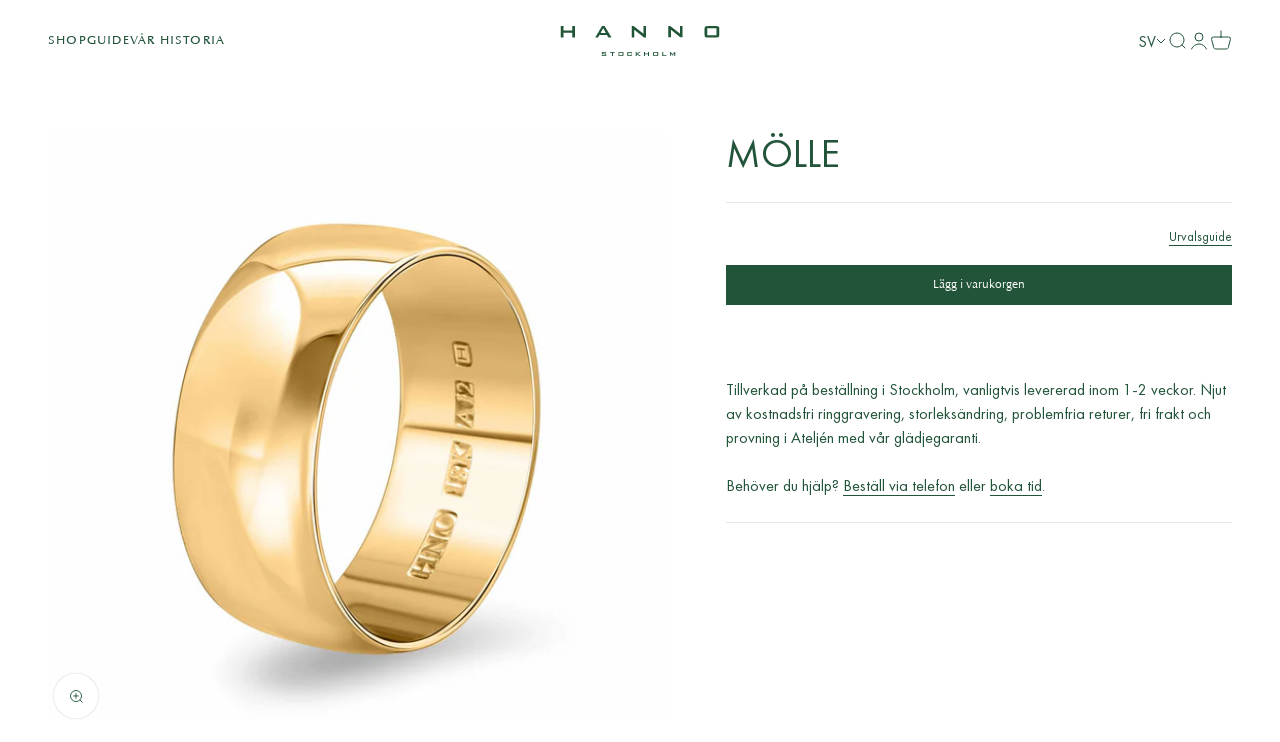

--- FILE ---
content_type: text/html; charset=utf-8
request_url: https://www.hannostockholm.com/sv-ge/products/molle
body_size: 52459
content:
<!doctype html>

<html class="no-js" lang="sv" dir="ltr">
  <head>
    <meta charset="utf-8">
    <meta
      name="viewport"
      content="width=device-width, initial-scale=1.0, height=device-height, minimum-scale=1.0, maximum-scale=1.0"
    >
    <meta name="theme-color" content="#ffffff">
    
<!-- Google Tag Manager -->
<script>(function(w,d,s,l,i){w[l]=w[l]||[];w[l].push({'gtm.start':
new Date().getTime(),event:'gtm.js'});var f=d.getElementsByTagName(s)[0],
j=d.createElement(s),dl=l!='dataLayer'?'&l='+l:'';j.async=true;j.src=
'https://www.googletagmanager.com/gtm.js?id='+i+dl;f.parentNode.insertBefore(j,f);
})(window,document,'script','dataLayer','GTM-NTPB3XK');</script>
<!-- End Google Tag Manager -->
    
    <title>
      Mölle
    </title><meta name="description" content="Inbäddad längs den pittoreska kusten av Sverige ligger den charmiga staden Molle. Inspirerad av dess lugna skönhet har vi skapat ett mästerverk som fångar essensen av denna idylliska destination. Skapad med precision, har Molle-ringen en bred, mjukt böjd skena med utsökt rundade kanter. Dess eleganta och minimalistiska"><link rel="canonical" href="https://www.hannostockholm.com/sv-ge/products/molle"><link rel="shortcut icon" href="//www.hannostockholm.com/cdn/shop/files/Hanno_Stockholm_33_Logo_Emblem_V2_Favicon_2.png?v=1687339586&width=96">
      <link rel="apple-touch-icon" href="//www.hannostockholm.com/cdn/shop/files/Hanno_Stockholm_33_Logo_Emblem_V2_Favicon_2.png?v=1687339586&width=180"><link rel="preconnect" href="https://cdn.shopify.com">
    <link rel="preconnect" href="https://fonts.shopifycdn.com" crossorigin>
    <link rel="dns-prefetch" href="https://productreviews.shopifycdn.com"><link rel="preload" href="//www.hannostockholm.com/cdn/fonts/halant/halant_n4.7a3ca1dd5e401bca6e0e60419988fc6cfb4396fb.woff2" as="font" type="font/woff2" crossorigin><link rel="preload" href="//www.hannostockholm.com/cdn/fonts/muli/muli_n4.e949947cfff05efcc994b2e2db40359a04fa9a92.woff2" as="font" type="font/woff2" crossorigin><meta property="og:type" content="product">
  <meta property="og:title" content="Mölle">
  <meta property="product:price:amount" content="5,227.00">
  <meta property="product:price:currency" content="GEL"><meta property="og:image" content="http://www.hannostockholm.com/cdn/shop/files/Molle-1.jpg?v=1764533245&width=2048">
  <meta property="og:image:secure_url" content="https://www.hannostockholm.com/cdn/shop/files/Molle-1.jpg?v=1764533245&width=2048">
  <meta property="og:image:width" content="2048">
  <meta property="og:image:height" content="2048"><meta property="og:description" content="Inbäddad längs den pittoreska kusten av Sverige ligger den charmiga staden Molle. Inspirerad av dess lugna skönhet har vi skapat ett mästerverk som fångar essensen av denna idylliska destination. Skapad med precision, har Molle-ringen en bred, mjukt böjd skena med utsökt rundade kanter. Dess eleganta och minimalistiska"><meta property="og:url" content="https://www.hannostockholm.com/sv-ge/products/molle">
<meta property="og:site_name" content="Hanno Stockholm"><meta name="twitter:card" content="summary"><meta name="twitter:title" content="Mölle">
  <meta name="twitter:description" content="Inbäddad längs den pittoreska kusten av Sverige ligger den charmiga staden Molle. Inspirerad av dess lugna skönhet har vi skapat ett mästerverk som fångar essensen av denna idylliska destination. Skapad med precision, har Molle-ringen en bred, mjukt böjd skena med utsökt rundade kanter. Dess eleganta och minimalistiska design är perfekt för den kräsna gentlemannen som uppskattar livets finare ting. Ringens subtila men slående utseende kommer säkert att dra blickar till sig och göra ett bestående intryck. Oavsett om den bärs som ett statement-smycke eller som ett subtilt tillskott till your samling, är Molle-ringen ett bevis på skönheten i enkelhet."><meta name="twitter:image" content="https://www.hannostockholm.com/cdn/shop/files/Molle-1.jpg?crop=center&height=1200&v=1764533245&width=1200">
  <meta name="twitter:image:alt" content="Mölle-Ring-Hanno Stockholm"><script type="text/javascript">const observer = new MutationObserver(e => { e.forEach(({ addedNodes: e }) => { e.forEach(e => { 1 === e.nodeType && "SCRIPT" === e.tagName && (e.innerHTML.includes("asyncLoad") && (e.innerHTML = e.innerHTML.replace("if(window.attachEvent)", "document.addEventListener('asyncLazyLoad',function(event){asyncLoad();});if(window.attachEvent)").replaceAll(", asyncLoad", ", function(){}")), e.innerHTML.includes("PreviewBarInjector") && (e.innerHTML = e.innerHTML.replace("DOMContentLoaded", "asyncLazyLoad")), (e.className == 'analytics') && (e.type = 'text/lazyload'),(e.src.includes("assets/storefront/features")||e.src.includes("assets/shopify_pay")||e.src.includes("connect.facebook.net"))&&(e.setAttribute("data-src", e.src), e.removeAttribute("src")))})})});observer.observe(document.documentElement,{childList:!0,subtree:!0})</script>
<script src="//cdn.shopify.com/s/files/1/0644/2975/2553/t/2/assets/option_select.js" type="text/javascript"></script>

<script src="//cdn.shopify.com/s/files/1/0644/2975/2553/t/2/assets/globo_cart_mobile.js" type="text/javascript"></script>

  <script type="application/ld+json">
  {
    "@context": "https://schema.org",
    "@type": "Product",
    "productID": 8359532626260,
    "offers": [{
          "@type": "Offer",
          "name": "Svenskt rött guld",
          "availability":"https://schema.org/InStock",
          "price": 5227.0,
          "priceCurrency": "GEL",
          "priceValidUntil": "2026-01-08","sku": "Mölle-RG","url": "https://www.hannostockholm.com/sv-ge/products/molle?variant=46482848678228"
        },
{
          "@type": "Offer",
          "name": "Vitt guld",
          "availability":"https://schema.org/InStock",
          "price": 5227.0,
          "priceCurrency": "GEL",
          "priceValidUntil": "2026-01-08","sku": "Mölle-WG","url": "https://www.hannostockholm.com/sv-ge/products/molle?variant=46483060064596"
        },
{
          "@type": "Offer",
          "name": "Gult guld",
          "availability":"https://schema.org/InStock",
          "price": 5227.0,
          "priceCurrency": "GEL",
          "priceValidUntil": "2026-01-08","sku": "Mölle-Yellow gold","url": "https://www.hannostockholm.com/sv-ge/products/molle?variant=46483073630548"
        },
{
          "@type": "Offer",
          "name": "Platina",
          "availability":"https://schema.org/InStock",
          "price": 5525.0,
          "priceCurrency": "GEL",
          "priceValidUntil": "2026-01-08","sku": "Mölle-PT","url": "https://www.hannostockholm.com/sv-ge/products/molle?variant=46483065733460"
        }
],"brand": {
      "@type": "Brand",
      "name": "Hanno Stockholm"
    },
    "name": "Mölle",
    "description": "Inbäddad längs den pittoreska kusten av Sverige ligger den charmiga staden Molle. Inspirerad av dess lugna skönhet har vi skapat ett mästerverk som fångar essensen av denna idylliska destination. Skapad med precision, har Molle-ringen en bred, mjukt böjd skena med utsökt rundade kanter. Dess eleganta och minimalistiska design är perfekt för den kräsna gentlemannen som uppskattar livets finare ting. Ringens subtila men slående utseende kommer säkert att dra blickar till sig och göra ett bestående intryck. Oavsett om den bärs som ett statement-smycke eller som ett subtilt tillskott till your samling, är Molle-ringen ett bevis på skönheten i enkelhet.",
    "category": "Ring",
    "url": "https://www.hannostockholm.com/sv-ge/products/molle",
    "sku": "Mölle-RG","weight": {
        "@type": "QuantitativeValue",
        "unitCode": "kg",
        "value": 0.0
      },"image": {
      "@type": "ImageObject",
      "url": "https://www.hannostockholm.com/cdn/shop/files/Molle-1.jpg?v=1764533245&width=1024",
      "image": "https://www.hannostockholm.com/cdn/shop/files/Molle-1.jpg?v=1764533245&width=1024",
      "name": "Mölle-Ring-Hanno Stockholm",
      "width": "1024",
      "height": "1024"
    }
  }
  </script>



  <script type="application/ld+json">
  {
    "@context": "https://schema.org",
    "@type": "BreadcrumbList",
  "itemListElement": [{
      "@type": "ListItem",
      "position": 1,
      "name": "Hem",
      "item": "https://www.hannostockholm.com"
    },{
          "@type": "ListItem",
          "position": 2,
          "name": "Mölle",
          "item": "https://www.hannostockholm.com/sv-ge/products/molle"
        }]
  }
  </script>

<style>/* Typography (heading) */
  @font-face {
  font-family: Halant;
  font-weight: 400;
  font-style: normal;
  font-display: fallback;
  src: url("//www.hannostockholm.com/cdn/fonts/halant/halant_n4.7a3ca1dd5e401bca6e0e60419988fc6cfb4396fb.woff2") format("woff2"),
       url("//www.hannostockholm.com/cdn/fonts/halant/halant_n4.38c179b4994871894f8956587b45f527a9326a7a.woff") format("woff");
}

/* Typography (body) */
  @font-face {
  font-family: Muli;
  font-weight: 400;
  font-style: normal;
  font-display: fallback;
  src: url("//www.hannostockholm.com/cdn/fonts/muli/muli_n4.e949947cfff05efcc994b2e2db40359a04fa9a92.woff2") format("woff2"),
       url("//www.hannostockholm.com/cdn/fonts/muli/muli_n4.35355e4a0c27c9bc94d9af3f9bcb586d8229277a.woff") format("woff");
}

@font-face {
  font-family: Muli;
  font-weight: 400;
  font-style: italic;
  font-display: fallback;
  src: url("//www.hannostockholm.com/cdn/fonts/muli/muli_i4.c0a1ea800bab5884ab82e4eb25a6bd25121bd08c.woff2") format("woff2"),
       url("//www.hannostockholm.com/cdn/fonts/muli/muli_i4.a6c39b1b31d876de7f99b3646461aa87120de6ed.woff") format("woff");
}

@font-face {
  font-family: Muli;
  font-weight: 700;
  font-style: normal;
  font-display: fallback;
  src: url("//www.hannostockholm.com/cdn/fonts/muli/muli_n7.c8c44d0404947d89610714223e630c4cbe005587.woff2") format("woff2"),
       url("//www.hannostockholm.com/cdn/fonts/muli/muli_n7.4cbcffea6175d46b4d67e9408244a5b38c2ac568.woff") format("woff");
}

@font-face {
  font-family: Muli;
  font-weight: 700;
  font-style: italic;
  font-display: fallback;
  src: url("//www.hannostockholm.com/cdn/fonts/muli/muli_i7.34eedbf231efa20bd065d55f6f71485730632c7b.woff2") format("woff2"),
       url("//www.hannostockholm.com/cdn/fonts/muli/muli_i7.2b4df846821493e68344d0b0212997d071bf38b7.woff") format("woff");
}

:root {
    /**
     * ---------------------------------------------------------------------
     * SPACING VARIABLES
     *
     * We are using a spacing inspired from frameworks like Tailwind CSS.
     * ---------------------------------------------------------------------
     */
    --spacing-0-5: 0.125rem; /* 2px */
    --spacing-1: 0.25rem; /* 4px */
    --spacing-1-5: 0.375rem; /* 6px */
    --spacing-2: 0.5rem; /* 8px */
    --spacing-2-5: 0.625rem; /* 10px */
    --spacing-3: 0.75rem; /* 12px */
    --spacing-3-5: 0.875rem; /* 14px */
    --spacing-4: 1rem; /* 16px */
    --spacing-4-5: 1.125rem; /* 18px */
    --spacing-5: 1.25rem; /* 20px */
    --spacing-5-5: 1.375rem; /* 22px */
    --spacing-6: 1.5rem; /* 24px */
    --spacing-6-5: 1.625rem; /* 26px */
    --spacing-7: 1.75rem; /* 28px */
    --spacing-7-5: 1.875rem; /* 30px */
    --spacing-8: 2rem; /* 32px */
    --spacing-8-5: 2.125rem; /* 34px */
    --spacing-9: 2.25rem; /* 36px */
    --spacing-9-5: 2.375rem; /* 38px */
    --spacing-10: 2.5rem; /* 40px */
    --spacing-11: 2.75rem; /* 44px */
    --spacing-12: 3rem; /* 48px */
    --spacing-14: 3.5rem; /* 56px */
    --spacing-16: 4rem; /* 64px */
    --spacing-18: 4.5rem; /* 72px */
    --spacing-20: 5rem; /* 80px */
    --spacing-24: 6rem; /* 96px */
    --spacing-28: 7rem; /* 112px */
    --spacing-32: 8rem; /* 128px */
    --spacing-36: 9rem; /* 144px */
    --spacing-40: 10rem; /* 160px */
    --spacing-44: 11rem; /* 176px */
    --spacing-48: 12rem; /* 192px */
    --spacing-52: 13rem; /* 208px */
    --spacing-56: 14rem; /* 224px */
    --spacing-60: 15rem; /* 240px */
    --spacing-64: 16rem; /* 256px */
    --spacing-72: 18rem; /* 288px */
    --spacing-80: 20rem; /* 320px */
    --spacing-96: 24rem; /* 384px */

    /* Container */
    --container-max-width: 1440px;
    --container-narrow-max-width: 1190px;
    --container-gutter: var(--spacing-5);
    --section-outer-spacing-block: var(--spacing-12);
    --section-inner-max-spacing-block: var(--spacing-10);
    --section-inner-spacing-inline: var(--container-gutter);
    --section-stack-spacing-block: var(--spacing-8);

    /* Grid gutter */
    --grid-gutter: var(--spacing-5);

    /* Product list settings */
    --product-list-row-gap: var(--spacing-8);
    --product-list-column-gap: var(--grid-gutter);

    /* Form settings */
    --input-gap: var(--spacing-2);
    --input-height: 2.625rem;
    --input-padding-inline: var(--spacing-4);

    /* Other sizes */
    --sticky-area-height: calc(var(--sticky-announcement-bar-enabled, 0) * var(--announcement-bar-height, 0px) + var(--sticky-header-enabled, 0) * var(--header-height, 0px));

    /* RTL support */
    --transform-logical-flip: 1;
    --transform-origin-start: left;
    --transform-origin-end: right;

    /**
     * ---------------------------------------------------------------------
     * TYPOGRAPHY
     * ---------------------------------------------------------------------
     */

    /* Font properties */
    --heading-font-family: Halant, serif;
    --heading-font-weight: 400;
    --heading-font-style: normal;
    --heading-text-transform: uppercase;
    --heading-letter-spacing: 0.02em;
    --text-font-family: Muli, sans-serif;
    --text-font-weight: 400;
    --text-font-style: normal;
    --text-letter-spacing: 0.0em;

    /* Font sizes */
    --text-h0: 3rem;
    --text-h1: 2.5rem;
    --text-h2: 2rem;
    --text-h3: 1.5rem;
    --text-h4: 1.375rem;
    --text-h5: 1.125rem;
    --text-h6: 1rem;
    --text-xs: 0.6875rem;
    --text-sm: 0.75rem;
    --text-base: 0.875rem;
    --text-lg: 1.125rem;

    /**
     * ---------------------------------------------------------------------
     * COLORS
     * ---------------------------------------------------------------------
     */

    /* Color settings */--accent: 34 84 57;
    --text-primary: 34 84 57;
    --background-primary: 255 255 255;
    --dialog-background: 255 255 255;
    --border-color: var(--text-color, var(--text-primary)) / 0.12;

    /* Button colors */
    --button-background-primary: 34 84 57;
    --button-text-primary: 255 255 255;
    --button-background-secondary: 255 255 255;
    --button-text-secondary: 34 84 57;

    /* Status colors */
    --success-background: 224 244 232;
    --success-text: 0 163 65;
    --warning-background: 255 246 233;
    --warning-text: 255 183 74;
    --error-background: 254 231 231;
    --error-text: 248 58 58;

    /* Product colors */
    --on-sale-text: 248 58 58;
    --on-sale-badge-background: 248 58 58;
    --on-sale-badge-text: 255 255 255;
    --sold-out-badge-background: 0 0 0;
    --sold-out-badge-text: 255 255 255;
    --primary-badge-background: 34 84 57;
    --primary-badge-text: 255 255 255;
    --star-color: 255 183 74;
    --product-card-background: 255 255 255;
    --product-card-text: 34 84 57;

    /* Header colors */
    --header-background: 255 255 255;
    --header-text: 34 84 57;

    /* Footer colors */
    --footer-background: 247 247 247;
    --footer-text: 34 84 57;

    /* Rounded variables (used for border radius) */
    --rounded-xs: 0.0rem;
    --rounded-sm: 0.0rem;
    --rounded: 0.0rem;
    --rounded-lg: 0.0rem;
    --rounded-full: 9999px;

    --rounded-button: 0.0rem;
    --rounded-input: 0.0rem;

    /* Box shadow */
    --shadow-sm: 0 2px 8px rgb(var(--text-primary) / 0.0);
    --shadow: 0 5px 15px rgb(var(--text-primary) / 0.0);
    --shadow-md: 0 5px 30px rgb(var(--text-primary) / 0.0);
    --shadow-block: 0px 0px 50px rgb(var(--text-primary) / 0.0);

    /**
     * ---------------------------------------------------------------------
     * OTHER
     * ---------------------------------------------------------------------
     */

    --cursor-close-svg-url: url(//www.hannostockholm.com/cdn/shop/t/64/assets/cursor-close.svg?v=147174565022153725511725926988);
    --cursor-zoom-in-svg-url: url(//www.hannostockholm.com/cdn/shop/t/64/assets/cursor-zoom-in.svg?v=154953035094101115921725926988);
    --cursor-zoom-out-svg-url: url(//www.hannostockholm.com/cdn/shop/t/64/assets/cursor-zoom-out.svg?v=16155520337305705181725926988);
    --checkmark-svg-url: url(//www.hannostockholm.com/cdn/shop/t/64/assets/checkmark.svg?v=77552481021870063511725926988);
  }

  [dir="rtl"]:root {
    /* RTL support */
    --transform-logical-flip: -1;
    --transform-origin-start: right;
    --transform-origin-end: left;
  }

  @media screen and (min-width: 700px) {
    :root {
      /* Typography (font size) */
      --text-h0: 4rem;
      --text-h1: 3rem;
      --text-h2: 2.5rem;
      --text-h3: 2rem;
      --text-h4: 1.625rem;
      --text-h5: 1.25rem;
      --text-h6: 1.125rem;

      --text-xs: 0.6875rem;
      --text-sm: 0.8125rem;
      --text-base: 0.9375rem;
      --text-lg: 1.1875rem;

      /* Spacing */
      --container-gutter: 2rem;
      --section-outer-spacing-block: var(--spacing-16);
      --section-inner-max-spacing-block: var(--spacing-12);
      --section-inner-spacing-inline: var(--spacing-12);
      --section-stack-spacing-block: var(--spacing-12);

      /* Grid gutter */
      --grid-gutter: var(--spacing-6);

      /* Product list settings */
      --product-list-row-gap: var(--spacing-12);

      /* Form settings */
      --input-gap: 1rem;
      --input-height: 3.125rem;
      --input-padding-inline: var(--spacing-5);
    }
  }

  @media screen and (min-width: 1000px) {
    :root {
      /* Spacing settings */
      --container-gutter: var(--spacing-12);
      --section-outer-spacing-block: var(--spacing-18);
      --section-inner-max-spacing-block: var(--spacing-16);
      --section-inner-spacing-inline: var(--spacing-16);
      --section-stack-spacing-block: var(--spacing-12);
    }
  }

  @media screen and (min-width: 1150px) {
    :root {
      /* Spacing settings */
      --container-gutter: var(--spacing-12);
      --section-outer-spacing-block: var(--spacing-20);
      --section-inner-max-spacing-block: var(--spacing-16);
      --section-inner-spacing-inline: var(--spacing-16);
      --section-stack-spacing-block: var(--spacing-12);
    }
  }

  @media screen and (min-width: 1400px) {
    :root {
      /* Typography (font size) */
      --text-h0: 5rem;
      --text-h1: 3.75rem;
      --text-h2: 3rem;
      --text-h3: 2.25rem;
      --text-h4: 2rem;
      --text-h5: 1.5rem;
      --text-h6: 1.25rem;

      --section-outer-spacing-block: var(--spacing-24);
      --section-inner-max-spacing-block: var(--spacing-18);
      --section-inner-spacing-inline: var(--spacing-18);
    }
  }

  @media screen and (min-width: 1600px) {
    :root {
      --section-outer-spacing-block: var(--spacing-24);
      --section-inner-max-spacing-block: var(--spacing-20);
      --section-inner-spacing-inline: var(--spacing-20);
    }
  }

  /**
   * ---------------------------------------------------------------------
   * LIQUID DEPENDANT CSS
   *
   * Our main CSS is Liquid free, but some very specific features depend on
   * theme settings, so we have them here
   * ---------------------------------------------------------------------
   */@media screen and (pointer: fine) {
        /* The !important are for the Shopify Payment button to ensure we override the default from Shopify styles */
        .button:not([disabled]):not(.button--outline):hover, .btn:not([disabled]):hover, .shopify-payment-button__button--unbranded:not([disabled]):hover {
          background-color: transparent !important;
          color: rgb(var(--button-outline-color) / var(--button-background-opacity, 1)) !important;
          box-shadow: inset 0 0 0 2px currentColor !important;
        }

        .button--outline:not([disabled]):hover {
          background: rgb(var(--button-background));
          color: rgb(var(--button-text-color));
          box-shadow: inset 0 0 0 2px rgb(var(--button-background));
        }
      }</style><script>
  document.documentElement.classList.replace('no-js', 'js');

  // This allows to expose several variables to the global scope, to be used in scripts
  window.themeVariables = {
    settings: {
      showPageTransition: false,
      headingApparition: "none",
      pageType: "product",
      moneyFormat: "{{amount}} GEL",
      moneyWithCurrencyFormat: "{{amount}} GEL",
      currencyCodeEnabled: false,
      cartType: "page",
      showDiscount: false,
      discountMode: "saving"
    },

    strings: {
      accessibilityClose: "Stäng",
      accessibilityNext: "Nästa",
      accessibilityPrevious: "Föregående",
      addToCartButton: "Lägg i varukorgen",
      soldOutButton: "Utsåld",
      preOrderButton: "Förboka",
      unavailableButton: "Inte tillgänglig",
      closeGallery: "Stäng bildgalleriet",
      zoomGallery: "Zooma",
      errorGallery: "Bilden kan inte laddas",
      soldOutBadge: "Utsåld",
      discountBadge: "Spara @@",
      sku: "SKU:",
      searchNoResults: "Inga resultat kunde hittas.",
      addOrderNote: "Lägg till orderkommentar",
      editOrderNote: "Redigera ditt orderkommentar",
      shippingEstimatorNoResults: "Tyvärr skickar vi inte till din adress.",
      shippingEstimatorOneResult: "Det finns en fraktkostnad för din adress:",
      shippingEstimatorMultipleResults: "Det finns flera fraktpriser för din adress:",
      shippingEstimatorError: "Ett eller flera fel uppstod vid hämtning av fraktpriser:"
    },

    breakpoints: {
      'sm': 'screen and (min-width: 700px)',
      'md': 'screen and (min-width: 1000px)',
      'lg': 'screen and (min-width: 1150px)',
      'xl': 'screen and (min-width: 1400px)',

      'sm-max': 'screen and (max-width: 699px)',
      'md-max': 'screen and (max-width: 999px)',
      'lg-max': 'screen and (max-width: 1149px)',
      'xl-max': 'screen and (max-width: 1399px)'
    }
  };// For detecting native share
  document.documentElement.classList.add(`native-share--${navigator.share ? 'enabled' : 'disabled'}`);// We save the product ID in local storage to be eventually used for recently viewed section
    try {
      const recentlyViewedProducts = new Set(JSON.parse(localStorage.getItem('theme:recently-viewed-products') || '[]'));

      recentlyViewedProducts.delete(8359532626260); // Delete first to re-move the product
      recentlyViewedProducts.add(8359532626260);

      localStorage.setItem('theme:recently-viewed-products', JSON.stringify(Array.from(recentlyViewedProducts.values()).reverse()));
    } catch (e) {
      // Safari in private mode does not allow setting item, we silently fail
    }</script><script type="module" src="//www.hannostockholm.com/cdn/shop/t/64/assets/custom-script.js?v=168679022573805100091725926988"></script>
    <script type="module" src="//www.hannostockholm.com/cdn/shop/t/64/assets/vendor.min.js?v=136053555471622566971725926988"></script>
    <script type="module" src="//www.hannostockholm.com/cdn/shop/t/64/assets/theme.js?v=120078704710265168461725928225"></script>
    <script type="module" src="//www.hannostockholm.com/cdn/shop/t/64/assets/sections.js?v=119882645265204239871725928229"></script><script>window.performance && window.performance.mark && window.performance.mark('shopify.content_for_header.start');</script><meta name="facebook-domain-verification" content="ycralxps7k41sk4k65jegjni8dygfx">
<meta id="shopify-digital-wallet" name="shopify-digital-wallet" content="/71135527211/digital_wallets/dialog">
<meta name="shopify-checkout-api-token" content="95e91785611765f8f180515122720093">
<meta id="in-context-paypal-metadata" data-shop-id="71135527211" data-venmo-supported="false" data-environment="production" data-locale="en_US" data-paypal-v4="true" data-currency="GEL">
<link rel="alternate" hreflang="x-default" href="https://www.hannostockholm.com/products/molle">
<link rel="alternate" hreflang="sv" href="https://www.hannostockholm.com/sv/products/molle">
<link rel="alternate" hreflang="da" href="https://www.hannostockholm.com/da/products/molle">
<link rel="alternate" hreflang="no" href="https://www.hannostockholm.com/no/products/molle">
<link rel="alternate" hreflang="fr" href="https://www.hannostockholm.com/fr/products/molle">
<link rel="alternate" hreflang="de" href="https://www.hannostockholm.com/de/products/molle">
<link rel="alternate" hreflang="pl" href="https://www.hannostockholm.com/pl/products/molle">
<link rel="alternate" hreflang="nl" href="https://www.hannostockholm.com/nl/products/molle">
<link rel="alternate" hreflang="en-HR" href="https://www.hannostockholm.com/en-eu/products/molle">
<link rel="alternate" hreflang="sv-HR" href="https://www.hannostockholm.com/sv-eu/products/molle">
<link rel="alternate" hreflang="da-HR" href="https://www.hannostockholm.com/da-eu/products/molle">
<link rel="alternate" hreflang="no-HR" href="https://www.hannostockholm.com/no-eu/products/molle">
<link rel="alternate" hreflang="fr-HR" href="https://www.hannostockholm.com/fr-eu/products/molle">
<link rel="alternate" hreflang="de-HR" href="https://www.hannostockholm.com/de-eu/products/molle">
<link rel="alternate" hreflang="pl-HR" href="https://www.hannostockholm.com/pl-eu/products/molle">
<link rel="alternate" hreflang="nl-HR" href="https://www.hannostockholm.com/nl-eu/products/molle">
<link rel="alternate" hreflang="en-CY" href="https://www.hannostockholm.com/en-eu/products/molle">
<link rel="alternate" hreflang="sv-CY" href="https://www.hannostockholm.com/sv-eu/products/molle">
<link rel="alternate" hreflang="da-CY" href="https://www.hannostockholm.com/da-eu/products/molle">
<link rel="alternate" hreflang="no-CY" href="https://www.hannostockholm.com/no-eu/products/molle">
<link rel="alternate" hreflang="fr-CY" href="https://www.hannostockholm.com/fr-eu/products/molle">
<link rel="alternate" hreflang="de-CY" href="https://www.hannostockholm.com/de-eu/products/molle">
<link rel="alternate" hreflang="pl-CY" href="https://www.hannostockholm.com/pl-eu/products/molle">
<link rel="alternate" hreflang="nl-CY" href="https://www.hannostockholm.com/nl-eu/products/molle">
<link rel="alternate" hreflang="en-EE" href="https://www.hannostockholm.com/en-eu/products/molle">
<link rel="alternate" hreflang="sv-EE" href="https://www.hannostockholm.com/sv-eu/products/molle">
<link rel="alternate" hreflang="da-EE" href="https://www.hannostockholm.com/da-eu/products/molle">
<link rel="alternate" hreflang="no-EE" href="https://www.hannostockholm.com/no-eu/products/molle">
<link rel="alternate" hreflang="fr-EE" href="https://www.hannostockholm.com/fr-eu/products/molle">
<link rel="alternate" hreflang="de-EE" href="https://www.hannostockholm.com/de-eu/products/molle">
<link rel="alternate" hreflang="pl-EE" href="https://www.hannostockholm.com/pl-eu/products/molle">
<link rel="alternate" hreflang="nl-EE" href="https://www.hannostockholm.com/nl-eu/products/molle">
<link rel="alternate" hreflang="en-GR" href="https://www.hannostockholm.com/en-eu/products/molle">
<link rel="alternate" hreflang="sv-GR" href="https://www.hannostockholm.com/sv-eu/products/molle">
<link rel="alternate" hreflang="da-GR" href="https://www.hannostockholm.com/da-eu/products/molle">
<link rel="alternate" hreflang="no-GR" href="https://www.hannostockholm.com/no-eu/products/molle">
<link rel="alternate" hreflang="fr-GR" href="https://www.hannostockholm.com/fr-eu/products/molle">
<link rel="alternate" hreflang="de-GR" href="https://www.hannostockholm.com/de-eu/products/molle">
<link rel="alternate" hreflang="pl-GR" href="https://www.hannostockholm.com/pl-eu/products/molle">
<link rel="alternate" hreflang="nl-GR" href="https://www.hannostockholm.com/nl-eu/products/molle">
<link rel="alternate" hreflang="en-LV" href="https://www.hannostockholm.com/en-eu/products/molle">
<link rel="alternate" hreflang="sv-LV" href="https://www.hannostockholm.com/sv-eu/products/molle">
<link rel="alternate" hreflang="da-LV" href="https://www.hannostockholm.com/da-eu/products/molle">
<link rel="alternate" hreflang="no-LV" href="https://www.hannostockholm.com/no-eu/products/molle">
<link rel="alternate" hreflang="fr-LV" href="https://www.hannostockholm.com/fr-eu/products/molle">
<link rel="alternate" hreflang="de-LV" href="https://www.hannostockholm.com/de-eu/products/molle">
<link rel="alternate" hreflang="pl-LV" href="https://www.hannostockholm.com/pl-eu/products/molle">
<link rel="alternate" hreflang="nl-LV" href="https://www.hannostockholm.com/nl-eu/products/molle">
<link rel="alternate" hreflang="en-LT" href="https://www.hannostockholm.com/en-eu/products/molle">
<link rel="alternate" hreflang="sv-LT" href="https://www.hannostockholm.com/sv-eu/products/molle">
<link rel="alternate" hreflang="da-LT" href="https://www.hannostockholm.com/da-eu/products/molle">
<link rel="alternate" hreflang="no-LT" href="https://www.hannostockholm.com/no-eu/products/molle">
<link rel="alternate" hreflang="fr-LT" href="https://www.hannostockholm.com/fr-eu/products/molle">
<link rel="alternate" hreflang="de-LT" href="https://www.hannostockholm.com/de-eu/products/molle">
<link rel="alternate" hreflang="pl-LT" href="https://www.hannostockholm.com/pl-eu/products/molle">
<link rel="alternate" hreflang="nl-LT" href="https://www.hannostockholm.com/nl-eu/products/molle">
<link rel="alternate" hreflang="en-LU" href="https://www.hannostockholm.com/en-eu/products/molle">
<link rel="alternate" hreflang="sv-LU" href="https://www.hannostockholm.com/sv-eu/products/molle">
<link rel="alternate" hreflang="da-LU" href="https://www.hannostockholm.com/da-eu/products/molle">
<link rel="alternate" hreflang="no-LU" href="https://www.hannostockholm.com/no-eu/products/molle">
<link rel="alternate" hreflang="fr-LU" href="https://www.hannostockholm.com/fr-eu/products/molle">
<link rel="alternate" hreflang="de-LU" href="https://www.hannostockholm.com/de-eu/products/molle">
<link rel="alternate" hreflang="pl-LU" href="https://www.hannostockholm.com/pl-eu/products/molle">
<link rel="alternate" hreflang="nl-LU" href="https://www.hannostockholm.com/nl-eu/products/molle">
<link rel="alternate" hreflang="en-MT" href="https://www.hannostockholm.com/en-eu/products/molle">
<link rel="alternate" hreflang="sv-MT" href="https://www.hannostockholm.com/sv-eu/products/molle">
<link rel="alternate" hreflang="da-MT" href="https://www.hannostockholm.com/da-eu/products/molle">
<link rel="alternate" hreflang="no-MT" href="https://www.hannostockholm.com/no-eu/products/molle">
<link rel="alternate" hreflang="fr-MT" href="https://www.hannostockholm.com/fr-eu/products/molle">
<link rel="alternate" hreflang="de-MT" href="https://www.hannostockholm.com/de-eu/products/molle">
<link rel="alternate" hreflang="pl-MT" href="https://www.hannostockholm.com/pl-eu/products/molle">
<link rel="alternate" hreflang="nl-MT" href="https://www.hannostockholm.com/nl-eu/products/molle">
<link rel="alternate" hreflang="en-PT" href="https://www.hannostockholm.com/en-eu/products/molle">
<link rel="alternate" hreflang="sv-PT" href="https://www.hannostockholm.com/sv-eu/products/molle">
<link rel="alternate" hreflang="da-PT" href="https://www.hannostockholm.com/da-eu/products/molle">
<link rel="alternate" hreflang="no-PT" href="https://www.hannostockholm.com/no-eu/products/molle">
<link rel="alternate" hreflang="fr-PT" href="https://www.hannostockholm.com/fr-eu/products/molle">
<link rel="alternate" hreflang="de-PT" href="https://www.hannostockholm.com/de-eu/products/molle">
<link rel="alternate" hreflang="pl-PT" href="https://www.hannostockholm.com/pl-eu/products/molle">
<link rel="alternate" hreflang="nl-PT" href="https://www.hannostockholm.com/nl-eu/products/molle">
<link rel="alternate" hreflang="en-SK" href="https://www.hannostockholm.com/en-eu/products/molle">
<link rel="alternate" hreflang="sv-SK" href="https://www.hannostockholm.com/sv-eu/products/molle">
<link rel="alternate" hreflang="da-SK" href="https://www.hannostockholm.com/da-eu/products/molle">
<link rel="alternate" hreflang="no-SK" href="https://www.hannostockholm.com/no-eu/products/molle">
<link rel="alternate" hreflang="fr-SK" href="https://www.hannostockholm.com/fr-eu/products/molle">
<link rel="alternate" hreflang="de-SK" href="https://www.hannostockholm.com/de-eu/products/molle">
<link rel="alternate" hreflang="pl-SK" href="https://www.hannostockholm.com/pl-eu/products/molle">
<link rel="alternate" hreflang="nl-SK" href="https://www.hannostockholm.com/nl-eu/products/molle">
<link rel="alternate" hreflang="en-SI" href="https://www.hannostockholm.com/en-eu/products/molle">
<link rel="alternate" hreflang="sv-SI" href="https://www.hannostockholm.com/sv-eu/products/molle">
<link rel="alternate" hreflang="da-SI" href="https://www.hannostockholm.com/da-eu/products/molle">
<link rel="alternate" hreflang="no-SI" href="https://www.hannostockholm.com/no-eu/products/molle">
<link rel="alternate" hreflang="fr-SI" href="https://www.hannostockholm.com/fr-eu/products/molle">
<link rel="alternate" hreflang="de-SI" href="https://www.hannostockholm.com/de-eu/products/molle">
<link rel="alternate" hreflang="pl-SI" href="https://www.hannostockholm.com/pl-eu/products/molle">
<link rel="alternate" hreflang="nl-SI" href="https://www.hannostockholm.com/nl-eu/products/molle">
<link rel="alternate" hreflang="en-US" href="https://www.hannostockholm.com/en-us/products/molle">
<link rel="alternate" hreflang="sv-US" href="https://www.hannostockholm.com/sv-us/products/molle">
<link rel="alternate" hreflang="da-US" href="https://www.hannostockholm.com/da-us/products/molle">
<link rel="alternate" hreflang="no-US" href="https://www.hannostockholm.com/no-us/products/molle">
<link rel="alternate" hreflang="fr-US" href="https://www.hannostockholm.com/fr-us/products/molle">
<link rel="alternate" hreflang="de-US" href="https://www.hannostockholm.com/de-us/products/molle">
<link rel="alternate" hreflang="pl-US" href="https://www.hannostockholm.com/pl-us/products/molle">
<link rel="alternate" hreflang="nl-US" href="https://www.hannostockholm.com/nl-us/products/molle">
<link rel="alternate" hreflang="en-PL" href="https://www.hannostockholm.com/en-pl/products/molle">
<link rel="alternate" hreflang="sv-PL" href="https://www.hannostockholm.com/sv-pl/products/molle">
<link rel="alternate" hreflang="da-PL" href="https://www.hannostockholm.com/da-pl/products/molle">
<link rel="alternate" hreflang="no-PL" href="https://www.hannostockholm.com/no-pl/products/molle">
<link rel="alternate" hreflang="fr-PL" href="https://www.hannostockholm.com/fr-pl/products/molle">
<link rel="alternate" hreflang="de-PL" href="https://www.hannostockholm.com/de-pl/products/molle">
<link rel="alternate" hreflang="pl-PL" href="https://www.hannostockholm.com/pl-pl/products/molle">
<link rel="alternate" hreflang="nl-PL" href="https://www.hannostockholm.com/nl-pl/products/molle">
<link rel="alternate" hreflang="en-GB" href="https://www.hannostockholm.com/en-gb/products/molle">
<link rel="alternate" hreflang="sv-GB" href="https://www.hannostockholm.com/sv-gb/products/molle">
<link rel="alternate" hreflang="da-GB" href="https://www.hannostockholm.com/da-gb/products/molle">
<link rel="alternate" hreflang="no-GB" href="https://www.hannostockholm.com/no-gb/products/molle">
<link rel="alternate" hreflang="fr-GB" href="https://www.hannostockholm.com/fr-gb/products/molle">
<link rel="alternate" hreflang="de-GB" href="https://www.hannostockholm.com/de-gb/products/molle">
<link rel="alternate" hreflang="pl-GB" href="https://www.hannostockholm.com/pl-gb/products/molle">
<link rel="alternate" hreflang="nl-GB" href="https://www.hannostockholm.com/nl-gb/products/molle">
<link rel="alternate" hreflang="en-BA" href="https://www.hannostockholm.com/en-ba/products/molle">
<link rel="alternate" hreflang="sv-BA" href="https://www.hannostockholm.com/sv-ba/products/molle">
<link rel="alternate" hreflang="da-BA" href="https://www.hannostockholm.com/da-ba/products/molle">
<link rel="alternate" hreflang="no-BA" href="https://www.hannostockholm.com/no-ba/products/molle">
<link rel="alternate" hreflang="fr-BA" href="https://www.hannostockholm.com/fr-ba/products/molle">
<link rel="alternate" hreflang="de-BA" href="https://www.hannostockholm.com/de-ba/products/molle">
<link rel="alternate" hreflang="pl-BA" href="https://www.hannostockholm.com/pl-ba/products/molle">
<link rel="alternate" hreflang="nl-BA" href="https://www.hannostockholm.com/nl-ba/products/molle">
<link rel="alternate" hreflang="en-AZ" href="https://www.hannostockholm.com/en-az/products/molle">
<link rel="alternate" hreflang="sv-AZ" href="https://www.hannostockholm.com/sv-az/products/molle">
<link rel="alternate" hreflang="da-AZ" href="https://www.hannostockholm.com/da-az/products/molle">
<link rel="alternate" hreflang="no-AZ" href="https://www.hannostockholm.com/no-az/products/molle">
<link rel="alternate" hreflang="fr-AZ" href="https://www.hannostockholm.com/fr-az/products/molle">
<link rel="alternate" hreflang="de-AZ" href="https://www.hannostockholm.com/de-az/products/molle">
<link rel="alternate" hreflang="pl-AZ" href="https://www.hannostockholm.com/pl-az/products/molle">
<link rel="alternate" hreflang="nl-AZ" href="https://www.hannostockholm.com/nl-az/products/molle">
<link rel="alternate" hreflang="en-TR" href="https://www.hannostockholm.com/en-tr/products/molle">
<link rel="alternate" hreflang="sv-TR" href="https://www.hannostockholm.com/sv-tr/products/molle">
<link rel="alternate" hreflang="da-TR" href="https://www.hannostockholm.com/da-tr/products/molle">
<link rel="alternate" hreflang="no-TR" href="https://www.hannostockholm.com/no-tr/products/molle">
<link rel="alternate" hreflang="fr-TR" href="https://www.hannostockholm.com/fr-tr/products/molle">
<link rel="alternate" hreflang="de-TR" href="https://www.hannostockholm.com/de-tr/products/molle">
<link rel="alternate" hreflang="pl-TR" href="https://www.hannostockholm.com/pl-tr/products/molle">
<link rel="alternate" hreflang="nl-TR" href="https://www.hannostockholm.com/nl-tr/products/molle">
<link rel="alternate" hreflang="en-BG" href="https://www.hannostockholm.com/en-bg/products/molle">
<link rel="alternate" hreflang="sv-BG" href="https://www.hannostockholm.com/sv-bg/products/molle">
<link rel="alternate" hreflang="da-BG" href="https://www.hannostockholm.com/da-bg/products/molle">
<link rel="alternate" hreflang="no-BG" href="https://www.hannostockholm.com/no-bg/products/molle">
<link rel="alternate" hreflang="fr-BG" href="https://www.hannostockholm.com/fr-bg/products/molle">
<link rel="alternate" hreflang="de-BG" href="https://www.hannostockholm.com/de-bg/products/molle">
<link rel="alternate" hreflang="pl-BG" href="https://www.hannostockholm.com/pl-bg/products/molle">
<link rel="alternate" hreflang="nl-BG" href="https://www.hannostockholm.com/nl-bg/products/molle">
<link rel="alternate" hreflang="en-MD" href="https://www.hannostockholm.com/en-md/products/molle">
<link rel="alternate" hreflang="sv-MD" href="https://www.hannostockholm.com/sv-md/products/molle">
<link rel="alternate" hreflang="da-MD" href="https://www.hannostockholm.com/da-md/products/molle">
<link rel="alternate" hreflang="no-MD" href="https://www.hannostockholm.com/no-md/products/molle">
<link rel="alternate" hreflang="fr-MD" href="https://www.hannostockholm.com/fr-md/products/molle">
<link rel="alternate" hreflang="de-MD" href="https://www.hannostockholm.com/de-md/products/molle">
<link rel="alternate" hreflang="pl-MD" href="https://www.hannostockholm.com/pl-md/products/molle">
<link rel="alternate" hreflang="nl-MD" href="https://www.hannostockholm.com/nl-md/products/molle">
<link rel="alternate" hreflang="en-RO" href="https://www.hannostockholm.com/en-ro/products/molle">
<link rel="alternate" hreflang="sv-RO" href="https://www.hannostockholm.com/sv-ro/products/molle">
<link rel="alternate" hreflang="da-RO" href="https://www.hannostockholm.com/da-ro/products/molle">
<link rel="alternate" hreflang="no-RO" href="https://www.hannostockholm.com/no-ro/products/molle">
<link rel="alternate" hreflang="fr-RO" href="https://www.hannostockholm.com/fr-ro/products/molle">
<link rel="alternate" hreflang="de-RO" href="https://www.hannostockholm.com/de-ro/products/molle">
<link rel="alternate" hreflang="pl-RO" href="https://www.hannostockholm.com/pl-ro/products/molle">
<link rel="alternate" hreflang="nl-RO" href="https://www.hannostockholm.com/nl-ro/products/molle">
<link rel="alternate" hreflang="en-AL" href="https://www.hannostockholm.com/en-al/products/molle">
<link rel="alternate" hreflang="sv-AL" href="https://www.hannostockholm.com/sv-al/products/molle">
<link rel="alternate" hreflang="da-AL" href="https://www.hannostockholm.com/da-al/products/molle">
<link rel="alternate" hreflang="no-AL" href="https://www.hannostockholm.com/no-al/products/molle">
<link rel="alternate" hreflang="fr-AL" href="https://www.hannostockholm.com/fr-al/products/molle">
<link rel="alternate" hreflang="de-AL" href="https://www.hannostockholm.com/de-al/products/molle">
<link rel="alternate" hreflang="pl-AL" href="https://www.hannostockholm.com/pl-al/products/molle">
<link rel="alternate" hreflang="nl-AL" href="https://www.hannostockholm.com/nl-al/products/molle">
<link rel="alternate" hreflang="en-GE" href="https://www.hannostockholm.com/en-ge/products/molle">
<link rel="alternate" hreflang="sv-GE" href="https://www.hannostockholm.com/sv-ge/products/molle">
<link rel="alternate" hreflang="da-GE" href="https://www.hannostockholm.com/da-ge/products/molle">
<link rel="alternate" hreflang="no-GE" href="https://www.hannostockholm.com/no-ge/products/molle">
<link rel="alternate" hreflang="fr-GE" href="https://www.hannostockholm.com/fr-ge/products/molle">
<link rel="alternate" hreflang="de-GE" href="https://www.hannostockholm.com/de-ge/products/molle">
<link rel="alternate" hreflang="pl-GE" href="https://www.hannostockholm.com/pl-ge/products/molle">
<link rel="alternate" hreflang="nl-GE" href="https://www.hannostockholm.com/nl-ge/products/molle">
<link rel="alternate" hreflang="en-DK" href="https://www.hannostockholm.com/en-dk/products/molle">
<link rel="alternate" hreflang="sv-DK" href="https://www.hannostockholm.com/sv-dk/products/molle">
<link rel="alternate" hreflang="da-DK" href="https://www.hannostockholm.com/da-dk/products/molle">
<link rel="alternate" hreflang="no-DK" href="https://www.hannostockholm.com/no-dk/products/molle">
<link rel="alternate" hreflang="fr-DK" href="https://www.hannostockholm.com/fr-dk/products/molle">
<link rel="alternate" hreflang="de-DK" href="https://www.hannostockholm.com/de-dk/products/molle">
<link rel="alternate" hreflang="pl-DK" href="https://www.hannostockholm.com/pl-dk/products/molle">
<link rel="alternate" hreflang="nl-DK" href="https://www.hannostockholm.com/nl-dk/products/molle">
<link rel="alternate" hreflang="en-NO" href="https://www.hannostockholm.com/en-no/products/molle">
<link rel="alternate" hreflang="sv-NO" href="https://www.hannostockholm.com/sv-no/products/molle">
<link rel="alternate" hreflang="da-NO" href="https://www.hannostockholm.com/da-no/products/molle">
<link rel="alternate" hreflang="no-NO" href="https://www.hannostockholm.com/no-no/products/molle">
<link rel="alternate" hreflang="fr-NO" href="https://www.hannostockholm.com/fr-no/products/molle">
<link rel="alternate" hreflang="de-NO" href="https://www.hannostockholm.com/de-no/products/molle">
<link rel="alternate" hreflang="pl-NO" href="https://www.hannostockholm.com/pl-no/products/molle">
<link rel="alternate" hreflang="nl-NO" href="https://www.hannostockholm.com/nl-no/products/molle">
<link rel="alternate" hreflang="en-IS" href="https://www.hannostockholm.com/en-is/products/molle">
<link rel="alternate" hreflang="sv-IS" href="https://www.hannostockholm.com/sv-is/products/molle">
<link rel="alternate" hreflang="da-IS" href="https://www.hannostockholm.com/da-is/products/molle">
<link rel="alternate" hreflang="no-IS" href="https://www.hannostockholm.com/no-is/products/molle">
<link rel="alternate" hreflang="fr-IS" href="https://www.hannostockholm.com/fr-is/products/molle">
<link rel="alternate" hreflang="de-IS" href="https://www.hannostockholm.com/de-is/products/molle">
<link rel="alternate" hreflang="pl-IS" href="https://www.hannostockholm.com/pl-is/products/molle">
<link rel="alternate" hreflang="nl-IS" href="https://www.hannostockholm.com/nl-is/products/molle">
<link rel="alternate" hreflang="en-CZ" href="https://www.hannostockholm.com/en-cz/products/molle">
<link rel="alternate" hreflang="sv-CZ" href="https://www.hannostockholm.com/sv-cz/products/molle">
<link rel="alternate" hreflang="da-CZ" href="https://www.hannostockholm.com/da-cz/products/molle">
<link rel="alternate" hreflang="no-CZ" href="https://www.hannostockholm.com/no-cz/products/molle">
<link rel="alternate" hreflang="fr-CZ" href="https://www.hannostockholm.com/fr-cz/products/molle">
<link rel="alternate" hreflang="de-CZ" href="https://www.hannostockholm.com/de-cz/products/molle">
<link rel="alternate" hreflang="pl-CZ" href="https://www.hannostockholm.com/pl-cz/products/molle">
<link rel="alternate" hreflang="nl-CZ" href="https://www.hannostockholm.com/nl-cz/products/molle">
<link rel="alternate" hreflang="en-UA" href="https://www.hannostockholm.com/en-ua/products/molle">
<link rel="alternate" hreflang="sv-UA" href="https://www.hannostockholm.com/sv-ua/products/molle">
<link rel="alternate" hreflang="da-UA" href="https://www.hannostockholm.com/da-ua/products/molle">
<link rel="alternate" hreflang="no-UA" href="https://www.hannostockholm.com/no-ua/products/molle">
<link rel="alternate" hreflang="fr-UA" href="https://www.hannostockholm.com/fr-ua/products/molle">
<link rel="alternate" hreflang="de-UA" href="https://www.hannostockholm.com/de-ua/products/molle">
<link rel="alternate" hreflang="pl-UA" href="https://www.hannostockholm.com/pl-ua/products/molle">
<link rel="alternate" hreflang="nl-UA" href="https://www.hannostockholm.com/nl-ua/products/molle">
<link rel="alternate" hreflang="en-LI" href="https://www.hannostockholm.com/en-li/products/molle">
<link rel="alternate" hreflang="sv-LI" href="https://www.hannostockholm.com/sv-li/products/molle">
<link rel="alternate" hreflang="da-LI" href="https://www.hannostockholm.com/da-li/products/molle">
<link rel="alternate" hreflang="no-LI" href="https://www.hannostockholm.com/no-li/products/molle">
<link rel="alternate" hreflang="fr-LI" href="https://www.hannostockholm.com/fr-li/products/molle">
<link rel="alternate" hreflang="de-LI" href="https://www.hannostockholm.com/de-li/products/molle">
<link rel="alternate" hreflang="pl-LI" href="https://www.hannostockholm.com/pl-li/products/molle">
<link rel="alternate" hreflang="nl-LI" href="https://www.hannostockholm.com/nl-li/products/molle">
<link rel="alternate" hreflang="en-CH" href="https://www.hannostockholm.com/en-ch/products/molle">
<link rel="alternate" hreflang="sv-CH" href="https://www.hannostockholm.com/sv-ch/products/molle">
<link rel="alternate" hreflang="da-CH" href="https://www.hannostockholm.com/da-ch/products/molle">
<link rel="alternate" hreflang="no-CH" href="https://www.hannostockholm.com/no-ch/products/molle">
<link rel="alternate" hreflang="fr-CH" href="https://www.hannostockholm.com/fr-ch/products/molle">
<link rel="alternate" hreflang="de-CH" href="https://www.hannostockholm.com/de-ch/products/molle">
<link rel="alternate" hreflang="pl-CH" href="https://www.hannostockholm.com/pl-ch/products/molle">
<link rel="alternate" hreflang="nl-CH" href="https://www.hannostockholm.com/nl-ch/products/molle">
<link rel="alternate" hreflang="en-HU" href="https://www.hannostockholm.com/en-hu/products/molle">
<link rel="alternate" hreflang="sv-HU" href="https://www.hannostockholm.com/sv-hu/products/molle">
<link rel="alternate" hreflang="da-HU" href="https://www.hannostockholm.com/da-hu/products/molle">
<link rel="alternate" hreflang="no-HU" href="https://www.hannostockholm.com/no-hu/products/molle">
<link rel="alternate" hreflang="fr-HU" href="https://www.hannostockholm.com/fr-hu/products/molle">
<link rel="alternate" hreflang="de-HU" href="https://www.hannostockholm.com/de-hu/products/molle">
<link rel="alternate" hreflang="pl-HU" href="https://www.hannostockholm.com/pl-hu/products/molle">
<link rel="alternate" hreflang="nl-HU" href="https://www.hannostockholm.com/nl-hu/products/molle">
<link rel="alternate" hreflang="en-AM" href="https://www.hannostockholm.com/en-am/products/molle">
<link rel="alternate" hreflang="sv-AM" href="https://www.hannostockholm.com/sv-am/products/molle">
<link rel="alternate" hreflang="da-AM" href="https://www.hannostockholm.com/da-am/products/molle">
<link rel="alternate" hreflang="no-AM" href="https://www.hannostockholm.com/no-am/products/molle">
<link rel="alternate" hreflang="fr-AM" href="https://www.hannostockholm.com/fr-am/products/molle">
<link rel="alternate" hreflang="de-AM" href="https://www.hannostockholm.com/de-am/products/molle">
<link rel="alternate" hreflang="pl-AM" href="https://www.hannostockholm.com/pl-am/products/molle">
<link rel="alternate" hreflang="nl-AM" href="https://www.hannostockholm.com/nl-am/products/molle">
<link rel="alternate" hreflang="en-RS" href="https://www.hannostockholm.com/en-rs/products/molle">
<link rel="alternate" hreflang="sv-RS" href="https://www.hannostockholm.com/sv-rs/products/molle">
<link rel="alternate" hreflang="da-RS" href="https://www.hannostockholm.com/da-rs/products/molle">
<link rel="alternate" hreflang="no-RS" href="https://www.hannostockholm.com/no-rs/products/molle">
<link rel="alternate" hreflang="fr-RS" href="https://www.hannostockholm.com/fr-rs/products/molle">
<link rel="alternate" hreflang="de-RS" href="https://www.hannostockholm.com/de-rs/products/molle">
<link rel="alternate" hreflang="pl-RS" href="https://www.hannostockholm.com/pl-rs/products/molle">
<link rel="alternate" hreflang="nl-RS" href="https://www.hannostockholm.com/nl-rs/products/molle">
<link rel="alternate" hreflang="en-MK" href="https://www.hannostockholm.com/en-mk/products/molle">
<link rel="alternate" hreflang="sv-MK" href="https://www.hannostockholm.com/sv-mk/products/molle">
<link rel="alternate" hreflang="da-MK" href="https://www.hannostockholm.com/da-mk/products/molle">
<link rel="alternate" hreflang="no-MK" href="https://www.hannostockholm.com/no-mk/products/molle">
<link rel="alternate" hreflang="fr-MK" href="https://www.hannostockholm.com/fr-mk/products/molle">
<link rel="alternate" hreflang="de-MK" href="https://www.hannostockholm.com/de-mk/products/molle">
<link rel="alternate" hreflang="pl-MK" href="https://www.hannostockholm.com/pl-mk/products/molle">
<link rel="alternate" hreflang="nl-MK" href="https://www.hannostockholm.com/nl-mk/products/molle">
<link rel="alternate" hreflang="en-DE" href="https://www.hannostockholm.com/en-de/products/molle">
<link rel="alternate" hreflang="sv-DE" href="https://www.hannostockholm.com/sv-de/products/molle">
<link rel="alternate" hreflang="da-DE" href="https://www.hannostockholm.com/da-de/products/molle">
<link rel="alternate" hreflang="no-DE" href="https://www.hannostockholm.com/no-de/products/molle">
<link rel="alternate" hreflang="fr-DE" href="https://www.hannostockholm.com/fr-de/products/molle">
<link rel="alternate" hreflang="de-DE" href="https://www.hannostockholm.com/de-de/products/molle">
<link rel="alternate" hreflang="pl-DE" href="https://www.hannostockholm.com/pl-de/products/molle">
<link rel="alternate" hreflang="nl-DE" href="https://www.hannostockholm.com/nl-de/products/molle">
<link rel="alternate" hreflang="en-FR" href="https://www.hannostockholm.com/en-fr/products/molle">
<link rel="alternate" hreflang="sv-FR" href="https://www.hannostockholm.com/sv-fr/products/molle">
<link rel="alternate" hreflang="da-FR" href="https://www.hannostockholm.com/da-fr/products/molle">
<link rel="alternate" hreflang="no-FR" href="https://www.hannostockholm.com/no-fr/products/molle">
<link rel="alternate" hreflang="fr-FR" href="https://www.hannostockholm.com/fr-fr/products/molle">
<link rel="alternate" hreflang="de-FR" href="https://www.hannostockholm.com/de-fr/products/molle">
<link rel="alternate" hreflang="pl-FR" href="https://www.hannostockholm.com/pl-fr/products/molle">
<link rel="alternate" hreflang="nl-FR" href="https://www.hannostockholm.com/nl-fr/products/molle">
<link rel="alternate" hreflang="en-IT" href="https://www.hannostockholm.com/en-it/products/molle">
<link rel="alternate" hreflang="sv-IT" href="https://www.hannostockholm.com/sv-it/products/molle">
<link rel="alternate" hreflang="da-IT" href="https://www.hannostockholm.com/da-it/products/molle">
<link rel="alternate" hreflang="no-IT" href="https://www.hannostockholm.com/no-it/products/molle">
<link rel="alternate" hreflang="fr-IT" href="https://www.hannostockholm.com/fr-it/products/molle">
<link rel="alternate" hreflang="de-IT" href="https://www.hannostockholm.com/de-it/products/molle">
<link rel="alternate" hreflang="pl-IT" href="https://www.hannostockholm.com/pl-it/products/molle">
<link rel="alternate" hreflang="nl-IT" href="https://www.hannostockholm.com/nl-it/products/molle">
<link rel="alternate" hreflang="en-ES" href="https://www.hannostockholm.com/en-es/products/molle">
<link rel="alternate" hreflang="sv-ES" href="https://www.hannostockholm.com/sv-es/products/molle">
<link rel="alternate" hreflang="da-ES" href="https://www.hannostockholm.com/da-es/products/molle">
<link rel="alternate" hreflang="no-ES" href="https://www.hannostockholm.com/no-es/products/molle">
<link rel="alternate" hreflang="fr-ES" href="https://www.hannostockholm.com/fr-es/products/molle">
<link rel="alternate" hreflang="de-ES" href="https://www.hannostockholm.com/de-es/products/molle">
<link rel="alternate" hreflang="pl-ES" href="https://www.hannostockholm.com/pl-es/products/molle">
<link rel="alternate" hreflang="nl-ES" href="https://www.hannostockholm.com/nl-es/products/molle">
<link rel="alternate" hreflang="en-NL" href="https://www.hannostockholm.com/en-nl/products/molle">
<link rel="alternate" hreflang="sv-NL" href="https://www.hannostockholm.com/sv-nl/products/molle">
<link rel="alternate" hreflang="da-NL" href="https://www.hannostockholm.com/da-nl/products/molle">
<link rel="alternate" hreflang="no-NL" href="https://www.hannostockholm.com/no-nl/products/molle">
<link rel="alternate" hreflang="fr-NL" href="https://www.hannostockholm.com/fr-nl/products/molle">
<link rel="alternate" hreflang="de-NL" href="https://www.hannostockholm.com/de-nl/products/molle">
<link rel="alternate" hreflang="pl-NL" href="https://www.hannostockholm.com/pl-nl/products/molle">
<link rel="alternate" hreflang="nl-NL" href="https://www.hannostockholm.com/nl-nl/products/molle">
<link rel="alternate" hreflang="en-BE" href="https://www.hannostockholm.com/en-be/products/molle">
<link rel="alternate" hreflang="sv-BE" href="https://www.hannostockholm.com/sv-be/products/molle">
<link rel="alternate" hreflang="da-BE" href="https://www.hannostockholm.com/da-be/products/molle">
<link rel="alternate" hreflang="no-BE" href="https://www.hannostockholm.com/no-be/products/molle">
<link rel="alternate" hreflang="fr-BE" href="https://www.hannostockholm.com/fr-be/products/molle">
<link rel="alternate" hreflang="de-BE" href="https://www.hannostockholm.com/de-be/products/molle">
<link rel="alternate" hreflang="pl-BE" href="https://www.hannostockholm.com/pl-be/products/molle">
<link rel="alternate" hreflang="nl-BE" href="https://www.hannostockholm.com/nl-be/products/molle">
<link rel="alternate" hreflang="en-IE" href="https://www.hannostockholm.com/en-ie/products/molle">
<link rel="alternate" hreflang="sv-IE" href="https://www.hannostockholm.com/sv-ie/products/molle">
<link rel="alternate" hreflang="da-IE" href="https://www.hannostockholm.com/da-ie/products/molle">
<link rel="alternate" hreflang="no-IE" href="https://www.hannostockholm.com/no-ie/products/molle">
<link rel="alternate" hreflang="fr-IE" href="https://www.hannostockholm.com/fr-ie/products/molle">
<link rel="alternate" hreflang="de-IE" href="https://www.hannostockholm.com/de-ie/products/molle">
<link rel="alternate" hreflang="pl-IE" href="https://www.hannostockholm.com/pl-ie/products/molle">
<link rel="alternate" hreflang="nl-IE" href="https://www.hannostockholm.com/nl-ie/products/molle">
<link rel="alternate" hreflang="en-FI" href="https://www.hannostockholm.com/en-fi/products/molle">
<link rel="alternate" hreflang="sv-FI" href="https://www.hannostockholm.com/sv-fi/products/molle">
<link rel="alternate" hreflang="da-FI" href="https://www.hannostockholm.com/da-fi/products/molle">
<link rel="alternate" hreflang="no-FI" href="https://www.hannostockholm.com/no-fi/products/molle">
<link rel="alternate" hreflang="fr-FI" href="https://www.hannostockholm.com/fr-fi/products/molle">
<link rel="alternate" hreflang="de-FI" href="https://www.hannostockholm.com/de-fi/products/molle">
<link rel="alternate" hreflang="pl-FI" href="https://www.hannostockholm.com/pl-fi/products/molle">
<link rel="alternate" hreflang="nl-FI" href="https://www.hannostockholm.com/nl-fi/products/molle">
<link rel="alternate" hreflang="en-CA" href="https://www.hannostockholm.com/en-ca/products/molle">
<link rel="alternate" hreflang="sv-CA" href="https://www.hannostockholm.com/sv-ca/products/molle">
<link rel="alternate" hreflang="da-CA" href="https://www.hannostockholm.com/da-ca/products/molle">
<link rel="alternate" hreflang="no-CA" href="https://www.hannostockholm.com/no-ca/products/molle">
<link rel="alternate" hreflang="fr-CA" href="https://www.hannostockholm.com/fr-ca/products/molle">
<link rel="alternate" hreflang="de-CA" href="https://www.hannostockholm.com/de-ca/products/molle">
<link rel="alternate" hreflang="pl-CA" href="https://www.hannostockholm.com/pl-ca/products/molle">
<link rel="alternate" hreflang="nl-CA" href="https://www.hannostockholm.com/nl-ca/products/molle">
<link rel="alternate" hreflang="en-AU" href="https://www.hannostockholm.com/en-au/products/molle">
<link rel="alternate" hreflang="sv-AU" href="https://www.hannostockholm.com/sv-au/products/molle">
<link rel="alternate" hreflang="da-AU" href="https://www.hannostockholm.com/da-au/products/molle">
<link rel="alternate" hreflang="no-AU" href="https://www.hannostockholm.com/no-au/products/molle">
<link rel="alternate" hreflang="fr-AU" href="https://www.hannostockholm.com/fr-au/products/molle">
<link rel="alternate" hreflang="de-AU" href="https://www.hannostockholm.com/de-au/products/molle">
<link rel="alternate" hreflang="pl-AU" href="https://www.hannostockholm.com/pl-au/products/molle">
<link rel="alternate" hreflang="nl-AU" href="https://www.hannostockholm.com/nl-au/products/molle">
<link rel="alternate" hreflang="en-AT" href="https://www.hannostockholm.com/en-at/products/molle">
<link rel="alternate" hreflang="sv-AT" href="https://www.hannostockholm.com/sv-at/products/molle">
<link rel="alternate" hreflang="da-AT" href="https://www.hannostockholm.com/da-at/products/molle">
<link rel="alternate" hreflang="no-AT" href="https://www.hannostockholm.com/no-at/products/molle">
<link rel="alternate" hreflang="fr-AT" href="https://www.hannostockholm.com/fr-at/products/molle">
<link rel="alternate" hreflang="de-AT" href="https://www.hannostockholm.com/de-at/products/molle">
<link rel="alternate" hreflang="pl-AT" href="https://www.hannostockholm.com/pl-at/products/molle">
<link rel="alternate" hreflang="nl-AT" href="https://www.hannostockholm.com/nl-at/products/molle">
<link rel="alternate" hreflang="en-KR" href="https://www.hannostockholm.com/en-kr/products/molle">
<link rel="alternate" hreflang="sv-KR" href="https://www.hannostockholm.com/sv-kr/products/molle">
<link rel="alternate" hreflang="da-KR" href="https://www.hannostockholm.com/da-kr/products/molle">
<link rel="alternate" hreflang="no-KR" href="https://www.hannostockholm.com/no-kr/products/molle">
<link rel="alternate" hreflang="fr-KR" href="https://www.hannostockholm.com/fr-kr/products/molle">
<link rel="alternate" hreflang="de-KR" href="https://www.hannostockholm.com/de-kr/products/molle">
<link rel="alternate" hreflang="pl-KR" href="https://www.hannostockholm.com/pl-kr/products/molle">
<link rel="alternate" hreflang="nl-KR" href="https://www.hannostockholm.com/nl-kr/products/molle">
<link rel="alternate" type="application/json+oembed" href="https://www.hannostockholm.com/sv-ge/products/molle.oembed">
<script async="async" src="/checkouts/internal/preloads.js?locale=sv-GE"></script>
<script id="apple-pay-shop-capabilities" type="application/json">{"shopId":71135527211,"countryCode":"SE","currencyCode":"GEL","merchantCapabilities":["supports3DS"],"merchantId":"gid:\/\/shopify\/Shop\/71135527211","merchantName":"Hanno Stockholm","requiredBillingContactFields":["postalAddress","email"],"requiredShippingContactFields":["postalAddress","email"],"shippingType":"shipping","supportedNetworks":["visa","maestro","masterCard","amex"],"total":{"type":"pending","label":"Hanno Stockholm","amount":"1.00"},"shopifyPaymentsEnabled":true,"supportsSubscriptions":true}</script>
<script id="shopify-features" type="application/json">{"accessToken":"95e91785611765f8f180515122720093","betas":["rich-media-storefront-analytics"],"domain":"www.hannostockholm.com","predictiveSearch":true,"shopId":71135527211,"locale":"sv"}</script>
<script>var Shopify = Shopify || {};
Shopify.shop = "hannostockholm.myshopify.com";
Shopify.locale = "sv";
Shopify.currency = {"active":"GEL","rate":"0.29864886"};
Shopify.country = "GE";
Shopify.theme = {"name":"Hanno Stockholm | Video backgrounds","id":173058130260,"schema_name":"Impact","schema_version":"4.0.7","theme_store_id":1190,"role":"main"};
Shopify.theme.handle = "null";
Shopify.theme.style = {"id":null,"handle":null};
Shopify.cdnHost = "www.hannostockholm.com/cdn";
Shopify.routes = Shopify.routes || {};
Shopify.routes.root = "/sv-ge/";</script>
<script type="module">!function(o){(o.Shopify=o.Shopify||{}).modules=!0}(window);</script>
<script>!function(o){function n(){var o=[];function n(){o.push(Array.prototype.slice.apply(arguments))}return n.q=o,n}var t=o.Shopify=o.Shopify||{};t.loadFeatures=n(),t.autoloadFeatures=n()}(window);</script>
<script id="shop-js-analytics" type="application/json">{"pageType":"product"}</script>
<script defer="defer" async type="module" src="//www.hannostockholm.com/cdn/shopifycloud/shop-js/modules/v2/client.init-shop-cart-sync_BQwl-Ipk.sv.esm.js"></script>
<script defer="defer" async type="module" src="//www.hannostockholm.com/cdn/shopifycloud/shop-js/modules/v2/chunk.common_FQeHycxS.esm.js"></script>
<script type="module">
  await import("//www.hannostockholm.com/cdn/shopifycloud/shop-js/modules/v2/client.init-shop-cart-sync_BQwl-Ipk.sv.esm.js");
await import("//www.hannostockholm.com/cdn/shopifycloud/shop-js/modules/v2/chunk.common_FQeHycxS.esm.js");

  window.Shopify.SignInWithShop?.initShopCartSync?.({"fedCMEnabled":true,"windoidEnabled":true});

</script>
<script>(function() {
  var isLoaded = false;
  function asyncLoad() {
    if (isLoaded) return;
    isLoaded = true;
    var urls = ["https:\/\/gdprcdn.b-cdn.net\/js\/gdpr_cookie_consent.min.js?shop=hannostockholm.myshopify.com","https:\/\/pandicorn-fastify.firebaseapp.com\/preload\/preloadOnHover.js?shop=hannostockholm.myshopify.com","https:\/\/pandicorn-fastify.firebaseapp.com\/preload\/preloadOnIdle.js?shop=hannostockholm.myshopify.com","https:\/\/orderstatus.w3apps.co\/js\/orderlookup.js?shop=hannostockholm.myshopify.com","https:\/\/node1.itoris.com\/dpo\/storefront\/include.js?shop=hannostockholm.myshopify.com"];
    for (var i = 0; i < urls.length; i++) {
      var s = document.createElement('script');
      s.type = 'text/javascript';
      s.async = true;
      s.src = urls[i];
      var x = document.getElementsByTagName('script')[0];
      x.parentNode.insertBefore(s, x);
    }
  };
  if(window.attachEvent) {
    window.attachEvent('onload', asyncLoad);
  } else {
    window.addEventListener('load', asyncLoad, false);
  }
})();</script>
<script id="__st">var __st={"a":71135527211,"offset":3600,"reqid":"3b4d614c-8690-43c6-9eef-77d4dac81737-1767025864","pageurl":"www.hannostockholm.com\/sv-ge\/products\/molle","u":"f1c798de010b","p":"product","rtyp":"product","rid":8359532626260};</script>
<script>window.ShopifyPaypalV4VisibilityTracking = true;</script>
<script id="captcha-bootstrap">!function(){'use strict';const t='contact',e='account',n='new_comment',o=[[t,t],['blogs',n],['comments',n],[t,'customer']],c=[[e,'customer_login'],[e,'guest_login'],[e,'recover_customer_password'],[e,'create_customer']],r=t=>t.map((([t,e])=>`form[action*='/${t}']:not([data-nocaptcha='true']) input[name='form_type'][value='${e}']`)).join(','),a=t=>()=>t?[...document.querySelectorAll(t)].map((t=>t.form)):[];function s(){const t=[...o],e=r(t);return a(e)}const i='password',u='form_key',d=['recaptcha-v3-token','g-recaptcha-response','h-captcha-response',i],f=()=>{try{return window.sessionStorage}catch{return}},m='__shopify_v',_=t=>t.elements[u];function p(t,e,n=!1){try{const o=window.sessionStorage,c=JSON.parse(o.getItem(e)),{data:r}=function(t){const{data:e,action:n}=t;return t[m]||n?{data:e,action:n}:{data:t,action:n}}(c);for(const[e,n]of Object.entries(r))t.elements[e]&&(t.elements[e].value=n);n&&o.removeItem(e)}catch(o){console.error('form repopulation failed',{error:o})}}const l='form_type',E='cptcha';function T(t){t.dataset[E]=!0}const w=window,h=w.document,L='Shopify',v='ce_forms',y='captcha';let A=!1;((t,e)=>{const n=(g='f06e6c50-85a8-45c8-87d0-21a2b65856fe',I='https://cdn.shopify.com/shopifycloud/storefront-forms-hcaptcha/ce_storefront_forms_captcha_hcaptcha.v1.5.2.iife.js',D={infoText:'Skyddas av hCaptcha',privacyText:'Integritet',termsText:'Villkor'},(t,e,n)=>{const o=w[L][v],c=o.bindForm;if(c)return c(t,g,e,D).then(n);var r;o.q.push([[t,g,e,D],n]),r=I,A||(h.body.append(Object.assign(h.createElement('script'),{id:'captcha-provider',async:!0,src:r})),A=!0)});var g,I,D;w[L]=w[L]||{},w[L][v]=w[L][v]||{},w[L][v].q=[],w[L][y]=w[L][y]||{},w[L][y].protect=function(t,e){n(t,void 0,e),T(t)},Object.freeze(w[L][y]),function(t,e,n,w,h,L){const[v,y,A,g]=function(t,e,n){const i=e?o:[],u=t?c:[],d=[...i,...u],f=r(d),m=r(i),_=r(d.filter((([t,e])=>n.includes(e))));return[a(f),a(m),a(_),s()]}(w,h,L),I=t=>{const e=t.target;return e instanceof HTMLFormElement?e:e&&e.form},D=t=>v().includes(t);t.addEventListener('submit',(t=>{const e=I(t);if(!e)return;const n=D(e)&&!e.dataset.hcaptchaBound&&!e.dataset.recaptchaBound,o=_(e),c=g().includes(e)&&(!o||!o.value);(n||c)&&t.preventDefault(),c&&!n&&(function(t){try{if(!f())return;!function(t){const e=f();if(!e)return;const n=_(t);if(!n)return;const o=n.value;o&&e.removeItem(o)}(t);const e=Array.from(Array(32),(()=>Math.random().toString(36)[2])).join('');!function(t,e){_(t)||t.append(Object.assign(document.createElement('input'),{type:'hidden',name:u})),t.elements[u].value=e}(t,e),function(t,e){const n=f();if(!n)return;const o=[...t.querySelectorAll(`input[type='${i}']`)].map((({name:t})=>t)),c=[...d,...o],r={};for(const[a,s]of new FormData(t).entries())c.includes(a)||(r[a]=s);n.setItem(e,JSON.stringify({[m]:1,action:t.action,data:r}))}(t,e)}catch(e){console.error('failed to persist form',e)}}(e),e.submit())}));const S=(t,e)=>{t&&!t.dataset[E]&&(n(t,e.some((e=>e===t))),T(t))};for(const o of['focusin','change'])t.addEventListener(o,(t=>{const e=I(t);D(e)&&S(e,y())}));const B=e.get('form_key'),M=e.get(l),P=B&&M;t.addEventListener('DOMContentLoaded',(()=>{const t=y();if(P)for(const e of t)e.elements[l].value===M&&p(e,B);[...new Set([...A(),...v().filter((t=>'true'===t.dataset.shopifyCaptcha))])].forEach((e=>S(e,t)))}))}(h,new URLSearchParams(w.location.search),n,t,e,['guest_login'])})(!0,!0)}();</script>
<script integrity="sha256-4kQ18oKyAcykRKYeNunJcIwy7WH5gtpwJnB7kiuLZ1E=" data-source-attribution="shopify.loadfeatures" defer="defer" src="//www.hannostockholm.com/cdn/shopifycloud/storefront/assets/storefront/load_feature-a0a9edcb.js" crossorigin="anonymous"></script>
<script data-source-attribution="shopify.dynamic_checkout.dynamic.init">var Shopify=Shopify||{};Shopify.PaymentButton=Shopify.PaymentButton||{isStorefrontPortableWallets:!0,init:function(){window.Shopify.PaymentButton.init=function(){};var t=document.createElement("script");t.src="https://www.hannostockholm.com/cdn/shopifycloud/portable-wallets/latest/portable-wallets.sv.js",t.type="module",document.head.appendChild(t)}};
</script>
<script data-source-attribution="shopify.dynamic_checkout.buyer_consent">
  function portableWalletsHideBuyerConsent(e){var t=document.getElementById("shopify-buyer-consent"),n=document.getElementById("shopify-subscription-policy-button");t&&n&&(t.classList.add("hidden"),t.setAttribute("aria-hidden","true"),n.removeEventListener("click",e))}function portableWalletsShowBuyerConsent(e){var t=document.getElementById("shopify-buyer-consent"),n=document.getElementById("shopify-subscription-policy-button");t&&n&&(t.classList.remove("hidden"),t.removeAttribute("aria-hidden"),n.addEventListener("click",e))}window.Shopify?.PaymentButton&&(window.Shopify.PaymentButton.hideBuyerConsent=portableWalletsHideBuyerConsent,window.Shopify.PaymentButton.showBuyerConsent=portableWalletsShowBuyerConsent);
</script>
<script data-source-attribution="shopify.dynamic_checkout.cart.bootstrap">document.addEventListener("DOMContentLoaded",(function(){function t(){return document.querySelector("shopify-accelerated-checkout-cart, shopify-accelerated-checkout")}if(t())Shopify.PaymentButton.init();else{new MutationObserver((function(e,n){t()&&(Shopify.PaymentButton.init(),n.disconnect())})).observe(document.body,{childList:!0,subtree:!0})}}));
</script>
<link id="shopify-accelerated-checkout-styles" rel="stylesheet" media="screen" href="https://www.hannostockholm.com/cdn/shopifycloud/portable-wallets/latest/accelerated-checkout-backwards-compat.css" crossorigin="anonymous">
<style id="shopify-accelerated-checkout-cart">
        #shopify-buyer-consent {
  margin-top: 1em;
  display: inline-block;
  width: 100%;
}

#shopify-buyer-consent.hidden {
  display: none;
}

#shopify-subscription-policy-button {
  background: none;
  border: none;
  padding: 0;
  text-decoration: underline;
  font-size: inherit;
  cursor: pointer;
}

#shopify-subscription-policy-button::before {
  box-shadow: none;
}

      </style>

<script>window.performance && window.performance.mark && window.performance.mark('shopify.content_for_header.end');</script><script type="text/javascript" src="https://ajax.googleapis.com/ajax/libs/jquery/3.3.1/jquery.min.js"></script><link href="//www.hannostockholm.com/cdn/shop/t/64/assets/fonts.css?v=1654513684766290521725926988" rel="stylesheet" type="text/css" media="all" /><link href="//www.hannostockholm.com/cdn/shop/t/64/assets/theme.css?v=74700325267371920241725974716" rel="stylesheet" type="text/css" media="all" /><!-- BEGIN app block: shopify://apps/live-product-options/blocks/app-embed/88bfdf40-5e27-4962-a966-70c8d1e87757 --><script>
  window.theme = window.theme || {};window.theme.moneyFormat = "{{amount}} GEL";window.theme.moneyFormatWithCurrency = "{{amount}} GEL";
  window.theme.currencies = ['AED','ALL','AMD','AUD','AZN','BAM','BGN','CAD','CHF','CZK','DKK','EUR','GBP','GEL','HKD','HUF','ILS','ISK','JPY','KRW','MDL','MKD','MYR','NOK','NZD','PLN','RON','RSD','SEK','SGD','TRY','UAH','USD'];
</script><script src="https://assets.cloudlift.app/api/assets/options.js?shop=hannostockholm.myshopify.com" defer="defer"></script>
<!-- END app block --><!-- BEGIN app block: shopify://apps/w3-custom-order-status/blocks/customer_account_status/ff5bedd7-802c-425d-8e19-b19a597a06a4 -->

<style>
.w3-order-status{
  border:1px solid #c0c0c0;
  padding: 10px;
  border-radius: 0px;
  margin-bottom: 10px;
  background-color: #fff;
  color: #333;
  }

  .w3-timeline .w3-timeline-item.current .w3-timeline-content{
    background-color:#fafafa !important;
    color:#333;
  }

  .w3-future-status{
    color:#c0c0c0
  }

</style>

<script type="text/javascript">
  
	
  var search = {
      orderID: null,
      shopName: 'hannostockholm',
      includeStyles: true
  }

  if (search.orderID != null & search.shopName != null){
    fetch('https://orderstatus.w3apps.co/api/ShopifyLookup',
      {
          method: 'POST',
          body: JSON.stringify(search),
          headers: { 'Accept': 'application/json', 'Content-Type': 'application/json' }
      })
      .then((response) => response.json())
      .then((data) => {

          const st = document.querySelector('.w3-customer-account-order-status');
          if (st){
            st.innerHTML = data.searchresultsdetail;
          }

      });
  }

</script>






<!-- END app block --><!-- BEGIN app block: shopify://apps/upload-lift/blocks/app-embed/3c98bdcb-7587-4ade-bfe4-7d8af00d05ca -->
<script src="https://assets.cloudlift.app/api/assets/upload.js?shop=hannostockholm.myshopify.com" defer="defer"></script>

<!-- END app block --><!-- BEGIN app block: shopify://apps/starapps-variant-image/blocks/starapps-via-embed/2a01d106-3d10-48e8-ba53-5cb971217ac4 -->


    
<script src="https://cdn.starapps.studio/apps/via/hannostockholm/script-1754298929.js" async crossorigin="anonymous"></script>
    
    
      <script src="https://cdn.shopify.com/extensions/019ae3c5-8dad-7534-b403-e2f366aaf7fc/variant-image-automator-32/assets/store-front-error-tracking.js" via-js-type="error-tracking" defer></script>
    
    <script via-metafields>window.viaData = {
        limitOnProduct: null,
        viaStatus: null
      }
    </script>
<!-- END app block --><link href="https://cdn.shopify.com/extensions/019a6435-2700-705e-910c-5eafab3282ce/swish-app-216/assets/component-wishlist-button-block.css" rel="stylesheet" type="text/css" media="all">
<link href="https://cdn.shopify.com/extensions/019b2bb7-2f71-7324-bd6d-7ce8eda7cec2/camweara-2-119/assets/app.css" rel="stylesheet" type="text/css" media="all">
<script src="https://cdn.shopify.com/extensions/019b5e6c-60be-75f8-850b-a6b4f6e919cb/tms-prod-145/assets/tms-translator.min.js" type="text/javascript" defer="defer"></script>
<script src="https://cdn.shopify.com/extensions/019b6abe-3d07-77d3-9c77-27f60dac163b/ringsizer-app-194/assets/modal.js" type="text/javascript" defer="defer"></script>
<link href="https://cdn.shopify.com/extensions/019b6abe-3d07-77d3-9c77-27f60dac163b/ringsizer-app-194/assets/modal.css" rel="stylesheet" type="text/css" media="all">
<link href="https://monorail-edge.shopifysvc.com" rel="dns-prefetch">
<script>(function(){if ("sendBeacon" in navigator && "performance" in window) {try {var session_token_from_headers = performance.getEntriesByType('navigation')[0].serverTiming.find(x => x.name == '_s').description;} catch {var session_token_from_headers = undefined;}var session_cookie_matches = document.cookie.match(/_shopify_s=([^;]*)/);var session_token_from_cookie = session_cookie_matches && session_cookie_matches.length === 2 ? session_cookie_matches[1] : "";var session_token = session_token_from_headers || session_token_from_cookie || "";function handle_abandonment_event(e) {var entries = performance.getEntries().filter(function(entry) {return /monorail-edge.shopifysvc.com/.test(entry.name);});if (!window.abandonment_tracked && entries.length === 0) {window.abandonment_tracked = true;var currentMs = Date.now();var navigation_start = performance.timing.navigationStart;var payload = {shop_id: 71135527211,url: window.location.href,navigation_start,duration: currentMs - navigation_start,session_token,page_type: "product"};window.navigator.sendBeacon("https://monorail-edge.shopifysvc.com/v1/produce", JSON.stringify({schema_id: "online_store_buyer_site_abandonment/1.1",payload: payload,metadata: {event_created_at_ms: currentMs,event_sent_at_ms: currentMs}}));}}window.addEventListener('pagehide', handle_abandonment_event);}}());</script>
<script id="web-pixels-manager-setup">(function e(e,d,r,n,o){if(void 0===o&&(o={}),!Boolean(null===(a=null===(i=window.Shopify)||void 0===i?void 0:i.analytics)||void 0===a?void 0:a.replayQueue)){var i,a;window.Shopify=window.Shopify||{};var t=window.Shopify;t.analytics=t.analytics||{};var s=t.analytics;s.replayQueue=[],s.publish=function(e,d,r){return s.replayQueue.push([e,d,r]),!0};try{self.performance.mark("wpm:start")}catch(e){}var l=function(){var e={modern:/Edge?\/(1{2}[4-9]|1[2-9]\d|[2-9]\d{2}|\d{4,})\.\d+(\.\d+|)|Firefox\/(1{2}[4-9]|1[2-9]\d|[2-9]\d{2}|\d{4,})\.\d+(\.\d+|)|Chrom(ium|e)\/(9{2}|\d{3,})\.\d+(\.\d+|)|(Maci|X1{2}).+ Version\/(15\.\d+|(1[6-9]|[2-9]\d|\d{3,})\.\d+)([,.]\d+|)( \(\w+\)|)( Mobile\/\w+|) Safari\/|Chrome.+OPR\/(9{2}|\d{3,})\.\d+\.\d+|(CPU[ +]OS|iPhone[ +]OS|CPU[ +]iPhone|CPU IPhone OS|CPU iPad OS)[ +]+(15[._]\d+|(1[6-9]|[2-9]\d|\d{3,})[._]\d+)([._]\d+|)|Android:?[ /-](13[3-9]|1[4-9]\d|[2-9]\d{2}|\d{4,})(\.\d+|)(\.\d+|)|Android.+Firefox\/(13[5-9]|1[4-9]\d|[2-9]\d{2}|\d{4,})\.\d+(\.\d+|)|Android.+Chrom(ium|e)\/(13[3-9]|1[4-9]\d|[2-9]\d{2}|\d{4,})\.\d+(\.\d+|)|SamsungBrowser\/([2-9]\d|\d{3,})\.\d+/,legacy:/Edge?\/(1[6-9]|[2-9]\d|\d{3,})\.\d+(\.\d+|)|Firefox\/(5[4-9]|[6-9]\d|\d{3,})\.\d+(\.\d+|)|Chrom(ium|e)\/(5[1-9]|[6-9]\d|\d{3,})\.\d+(\.\d+|)([\d.]+$|.*Safari\/(?![\d.]+ Edge\/[\d.]+$))|(Maci|X1{2}).+ Version\/(10\.\d+|(1[1-9]|[2-9]\d|\d{3,})\.\d+)([,.]\d+|)( \(\w+\)|)( Mobile\/\w+|) Safari\/|Chrome.+OPR\/(3[89]|[4-9]\d|\d{3,})\.\d+\.\d+|(CPU[ +]OS|iPhone[ +]OS|CPU[ +]iPhone|CPU IPhone OS|CPU iPad OS)[ +]+(10[._]\d+|(1[1-9]|[2-9]\d|\d{3,})[._]\d+)([._]\d+|)|Android:?[ /-](13[3-9]|1[4-9]\d|[2-9]\d{2}|\d{4,})(\.\d+|)(\.\d+|)|Mobile Safari.+OPR\/([89]\d|\d{3,})\.\d+\.\d+|Android.+Firefox\/(13[5-9]|1[4-9]\d|[2-9]\d{2}|\d{4,})\.\d+(\.\d+|)|Android.+Chrom(ium|e)\/(13[3-9]|1[4-9]\d|[2-9]\d{2}|\d{4,})\.\d+(\.\d+|)|Android.+(UC? ?Browser|UCWEB|U3)[ /]?(15\.([5-9]|\d{2,})|(1[6-9]|[2-9]\d|\d{3,})\.\d+)\.\d+|SamsungBrowser\/(5\.\d+|([6-9]|\d{2,})\.\d+)|Android.+MQ{2}Browser\/(14(\.(9|\d{2,})|)|(1[5-9]|[2-9]\d|\d{3,})(\.\d+|))(\.\d+|)|K[Aa][Ii]OS\/(3\.\d+|([4-9]|\d{2,})\.\d+)(\.\d+|)/},d=e.modern,r=e.legacy,n=navigator.userAgent;return n.match(d)?"modern":n.match(r)?"legacy":"unknown"}(),u="modern"===l?"modern":"legacy",c=(null!=n?n:{modern:"",legacy:""})[u],f=function(e){return[e.baseUrl,"/wpm","/b",e.hashVersion,"modern"===e.buildTarget?"m":"l",".js"].join("")}({baseUrl:d,hashVersion:r,buildTarget:u}),m=function(e){var d=e.version,r=e.bundleTarget,n=e.surface,o=e.pageUrl,i=e.monorailEndpoint;return{emit:function(e){var a=e.status,t=e.errorMsg,s=(new Date).getTime(),l=JSON.stringify({metadata:{event_sent_at_ms:s},events:[{schema_id:"web_pixels_manager_load/3.1",payload:{version:d,bundle_target:r,page_url:o,status:a,surface:n,error_msg:t},metadata:{event_created_at_ms:s}}]});if(!i)return console&&console.warn&&console.warn("[Web Pixels Manager] No Monorail endpoint provided, skipping logging."),!1;try{return self.navigator.sendBeacon.bind(self.navigator)(i,l)}catch(e){}var u=new XMLHttpRequest;try{return u.open("POST",i,!0),u.setRequestHeader("Content-Type","text/plain"),u.send(l),!0}catch(e){return console&&console.warn&&console.warn("[Web Pixels Manager] Got an unhandled error while logging to Monorail."),!1}}}}({version:r,bundleTarget:l,surface:e.surface,pageUrl:self.location.href,monorailEndpoint:e.monorailEndpoint});try{o.browserTarget=l,function(e){var d=e.src,r=e.async,n=void 0===r||r,o=e.onload,i=e.onerror,a=e.sri,t=e.scriptDataAttributes,s=void 0===t?{}:t,l=document.createElement("script"),u=document.querySelector("head"),c=document.querySelector("body");if(l.async=n,l.src=d,a&&(l.integrity=a,l.crossOrigin="anonymous"),s)for(var f in s)if(Object.prototype.hasOwnProperty.call(s,f))try{l.dataset[f]=s[f]}catch(e){}if(o&&l.addEventListener("load",o),i&&l.addEventListener("error",i),u)u.appendChild(l);else{if(!c)throw new Error("Did not find a head or body element to append the script");c.appendChild(l)}}({src:f,async:!0,onload:function(){if(!function(){var e,d;return Boolean(null===(d=null===(e=window.Shopify)||void 0===e?void 0:e.analytics)||void 0===d?void 0:d.initialized)}()){var d=window.webPixelsManager.init(e)||void 0;if(d){var r=window.Shopify.analytics;r.replayQueue.forEach((function(e){var r=e[0],n=e[1],o=e[2];d.publishCustomEvent(r,n,o)})),r.replayQueue=[],r.publish=d.publishCustomEvent,r.visitor=d.visitor,r.initialized=!0}}},onerror:function(){return m.emit({status:"failed",errorMsg:"".concat(f," has failed to load")})},sri:function(e){var d=/^sha384-[A-Za-z0-9+/=]+$/;return"string"==typeof e&&d.test(e)}(c)?c:"",scriptDataAttributes:o}),m.emit({status:"loading"})}catch(e){m.emit({status:"failed",errorMsg:(null==e?void 0:e.message)||"Unknown error"})}}})({shopId: 71135527211,storefrontBaseUrl: "https://www.hannostockholm.com",extensionsBaseUrl: "https://extensions.shopifycdn.com/cdn/shopifycloud/web-pixels-manager",monorailEndpoint: "https://monorail-edge.shopifysvc.com/unstable/produce_batch",surface: "storefront-renderer",enabledBetaFlags: ["2dca8a86","a0d5f9d2"],webPixelsConfigList: [{"id":"2941976916","configuration":"{\"pixelCode\":\"D2STIARC77U4HHP2C4OG\"}","eventPayloadVersion":"v1","runtimeContext":"STRICT","scriptVersion":"22e92c2ad45662f435e4801458fb78cc","type":"APP","apiClientId":4383523,"privacyPurposes":["ANALYTICS","MARKETING","SALE_OF_DATA"],"dataSharingAdjustments":{"protectedCustomerApprovalScopes":["read_customer_address","read_customer_email","read_customer_name","read_customer_personal_data","read_customer_phone"]}},{"id":"1162510676","configuration":"{\"config\":\"{\\\"pixel_id\\\":\\\"G-FDKQ67R0DZ\\\",\\\"gtag_events\\\":[{\\\"type\\\":\\\"purchase\\\",\\\"action_label\\\":\\\"G-FDKQ67R0DZ\\\"},{\\\"type\\\":\\\"page_view\\\",\\\"action_label\\\":\\\"G-FDKQ67R0DZ\\\"},{\\\"type\\\":\\\"view_item\\\",\\\"action_label\\\":\\\"G-FDKQ67R0DZ\\\"},{\\\"type\\\":\\\"search\\\",\\\"action_label\\\":\\\"G-FDKQ67R0DZ\\\"},{\\\"type\\\":\\\"add_to_cart\\\",\\\"action_label\\\":\\\"G-FDKQ67R0DZ\\\"},{\\\"type\\\":\\\"begin_checkout\\\",\\\"action_label\\\":\\\"G-FDKQ67R0DZ\\\"},{\\\"type\\\":\\\"add_payment_info\\\",\\\"action_label\\\":\\\"G-FDKQ67R0DZ\\\"}],\\\"enable_monitoring_mode\\\":false}\"}","eventPayloadVersion":"v1","runtimeContext":"OPEN","scriptVersion":"b2a88bafab3e21179ed38636efcd8a93","type":"APP","apiClientId":1780363,"privacyPurposes":[],"dataSharingAdjustments":{"protectedCustomerApprovalScopes":["read_customer_address","read_customer_email","read_customer_name","read_customer_personal_data","read_customer_phone"]}},{"id":"302645588","configuration":"{\"pixel_id\":\"229097630984809\",\"pixel_type\":\"facebook_pixel\",\"metaapp_system_user_token\":\"-\"}","eventPayloadVersion":"v1","runtimeContext":"OPEN","scriptVersion":"ca16bc87fe92b6042fbaa3acc2fbdaa6","type":"APP","apiClientId":2329312,"privacyPurposes":["ANALYTICS","MARKETING","SALE_OF_DATA"],"dataSharingAdjustments":{"protectedCustomerApprovalScopes":["read_customer_address","read_customer_email","read_customer_name","read_customer_personal_data","read_customer_phone"]}},{"id":"shopify-app-pixel","configuration":"{}","eventPayloadVersion":"v1","runtimeContext":"STRICT","scriptVersion":"0450","apiClientId":"shopify-pixel","type":"APP","privacyPurposes":["ANALYTICS","MARKETING"]},{"id":"shopify-custom-pixel","eventPayloadVersion":"v1","runtimeContext":"LAX","scriptVersion":"0450","apiClientId":"shopify-pixel","type":"CUSTOM","privacyPurposes":["ANALYTICS","MARKETING"]}],isMerchantRequest: false,initData: {"shop":{"name":"Hanno Stockholm","paymentSettings":{"currencyCode":"SEK"},"myshopifyDomain":"hannostockholm.myshopify.com","countryCode":"SE","storefrontUrl":"https:\/\/www.hannostockholm.com\/sv-ge"},"customer":null,"cart":null,"checkout":null,"productVariants":[{"price":{"amount":5227.0,"currencyCode":"GEL"},"product":{"title":"Mölle","vendor":"Hanno Stockholm","id":"8359532626260","untranslatedTitle":"Mölle","url":"\/sv-ge\/products\/molle","type":"Ring"},"id":"46482848678228","image":{"src":"\/\/www.hannostockholm.com\/cdn\/shop\/files\/Molle-2.jpg?v=1764533248"},"sku":"Mölle-RG","title":"Svenskt rött guld","untranslatedTitle":"Swedish red gold"},{"price":{"amount":5227.0,"currencyCode":"GEL"},"product":{"title":"Mölle","vendor":"Hanno Stockholm","id":"8359532626260","untranslatedTitle":"Mölle","url":"\/sv-ge\/products\/molle","type":"Ring"},"id":"46483060064596","image":{"src":"\/\/www.hannostockholm.com\/cdn\/shop\/files\/Molle-3.jpg?v=1764533252"},"sku":"Mölle-WG","title":"Vitt guld","untranslatedTitle":"White gold"},{"price":{"amount":5227.0,"currencyCode":"GEL"},"product":{"title":"Mölle","vendor":"Hanno Stockholm","id":"8359532626260","untranslatedTitle":"Mölle","url":"\/sv-ge\/products\/molle","type":"Ring"},"id":"46483073630548","image":{"src":"\/\/www.hannostockholm.com\/cdn\/shop\/files\/Molle-4.jpg?v=1764533255"},"sku":"Mölle-Yellow gold","title":"Gult guld","untranslatedTitle":"Yellow gold"},{"price":{"amount":5525.0,"currencyCode":"GEL"},"product":{"title":"Mölle","vendor":"Hanno Stockholm","id":"8359532626260","untranslatedTitle":"Mölle","url":"\/sv-ge\/products\/molle","type":"Ring"},"id":"46483065733460","image":{"src":"\/\/www.hannostockholm.com\/cdn\/shop\/files\/Molle-5.jpg?v=1764533259"},"sku":"Mölle-PT","title":"Platina","untranslatedTitle":"Platinum"}],"purchasingCompany":null},},"https://www.hannostockholm.com/cdn","da62cc92w68dfea28pcf9825a4m392e00d0",{"modern":"","legacy":""},{"shopId":"71135527211","storefrontBaseUrl":"https:\/\/www.hannostockholm.com","extensionBaseUrl":"https:\/\/extensions.shopifycdn.com\/cdn\/shopifycloud\/web-pixels-manager","surface":"storefront-renderer","enabledBetaFlags":"[\"2dca8a86\", \"a0d5f9d2\"]","isMerchantRequest":"false","hashVersion":"da62cc92w68dfea28pcf9825a4m392e00d0","publish":"custom","events":"[[\"page_viewed\",{}],[\"product_viewed\",{\"productVariant\":{\"price\":{\"amount\":5227.0,\"currencyCode\":\"GEL\"},\"product\":{\"title\":\"Mölle\",\"vendor\":\"Hanno Stockholm\",\"id\":\"8359532626260\",\"untranslatedTitle\":\"Mölle\",\"url\":\"\/sv-ge\/products\/molle\",\"type\":\"Ring\"},\"id\":\"46482848678228\",\"image\":{\"src\":\"\/\/www.hannostockholm.com\/cdn\/shop\/files\/Molle-2.jpg?v=1764533248\"},\"sku\":\"Mölle-RG\",\"title\":\"Svenskt rött guld\",\"untranslatedTitle\":\"Swedish red gold\"}}]]"});</script><script>
  window.ShopifyAnalytics = window.ShopifyAnalytics || {};
  window.ShopifyAnalytics.meta = window.ShopifyAnalytics.meta || {};
  window.ShopifyAnalytics.meta.currency = 'GEL';
  var meta = {"product":{"id":8359532626260,"gid":"gid:\/\/shopify\/Product\/8359532626260","vendor":"Hanno Stockholm","type":"Ring","handle":"molle","variants":[{"id":46482848678228,"price":522700,"name":"Mölle - Svenskt rött guld","public_title":"Svenskt rött guld","sku":"Mölle-RG"},{"id":46483060064596,"price":522700,"name":"Mölle - Vitt guld","public_title":"Vitt guld","sku":"Mölle-WG"},{"id":46483073630548,"price":522700,"name":"Mölle - Gult guld","public_title":"Gult guld","sku":"Mölle-Yellow gold"},{"id":46483065733460,"price":552500,"name":"Mölle - Platina","public_title":"Platina","sku":"Mölle-PT"}],"remote":false},"page":{"pageType":"product","resourceType":"product","resourceId":8359532626260,"requestId":"3b4d614c-8690-43c6-9eef-77d4dac81737-1767025864"}};
  for (var attr in meta) {
    window.ShopifyAnalytics.meta[attr] = meta[attr];
  }
</script>
<script class="analytics">
  (function () {
    var customDocumentWrite = function(content) {
      var jquery = null;

      if (window.jQuery) {
        jquery = window.jQuery;
      } else if (window.Checkout && window.Checkout.$) {
        jquery = window.Checkout.$;
      }

      if (jquery) {
        jquery('body').append(content);
      }
    };

    var hasLoggedConversion = function(token) {
      if (token) {
        return document.cookie.indexOf('loggedConversion=' + token) !== -1;
      }
      return false;
    }

    var setCookieIfConversion = function(token) {
      if (token) {
        var twoMonthsFromNow = new Date(Date.now());
        twoMonthsFromNow.setMonth(twoMonthsFromNow.getMonth() + 2);

        document.cookie = 'loggedConversion=' + token + '; expires=' + twoMonthsFromNow;
      }
    }

    var trekkie = window.ShopifyAnalytics.lib = window.trekkie = window.trekkie || [];
    if (trekkie.integrations) {
      return;
    }
    trekkie.methods = [
      'identify',
      'page',
      'ready',
      'track',
      'trackForm',
      'trackLink'
    ];
    trekkie.factory = function(method) {
      return function() {
        var args = Array.prototype.slice.call(arguments);
        args.unshift(method);
        trekkie.push(args);
        return trekkie;
      };
    };
    for (var i = 0; i < trekkie.methods.length; i++) {
      var key = trekkie.methods[i];
      trekkie[key] = trekkie.factory(key);
    }
    trekkie.load = function(config) {
      trekkie.config = config || {};
      trekkie.config.initialDocumentCookie = document.cookie;
      var first = document.getElementsByTagName('script')[0];
      var script = document.createElement('script');
      script.type = 'text/javascript';
      script.onerror = function(e) {
        var scriptFallback = document.createElement('script');
        scriptFallback.type = 'text/javascript';
        scriptFallback.onerror = function(error) {
                var Monorail = {
      produce: function produce(monorailDomain, schemaId, payload) {
        var currentMs = new Date().getTime();
        var event = {
          schema_id: schemaId,
          payload: payload,
          metadata: {
            event_created_at_ms: currentMs,
            event_sent_at_ms: currentMs
          }
        };
        return Monorail.sendRequest("https://" + monorailDomain + "/v1/produce", JSON.stringify(event));
      },
      sendRequest: function sendRequest(endpointUrl, payload) {
        // Try the sendBeacon API
        if (window && window.navigator && typeof window.navigator.sendBeacon === 'function' && typeof window.Blob === 'function' && !Monorail.isIos12()) {
          var blobData = new window.Blob([payload], {
            type: 'text/plain'
          });

          if (window.navigator.sendBeacon(endpointUrl, blobData)) {
            return true;
          } // sendBeacon was not successful

        } // XHR beacon

        var xhr = new XMLHttpRequest();

        try {
          xhr.open('POST', endpointUrl);
          xhr.setRequestHeader('Content-Type', 'text/plain');
          xhr.send(payload);
        } catch (e) {
          console.log(e);
        }

        return false;
      },
      isIos12: function isIos12() {
        return window.navigator.userAgent.lastIndexOf('iPhone; CPU iPhone OS 12_') !== -1 || window.navigator.userAgent.lastIndexOf('iPad; CPU OS 12_') !== -1;
      }
    };
    Monorail.produce('monorail-edge.shopifysvc.com',
      'trekkie_storefront_load_errors/1.1',
      {shop_id: 71135527211,
      theme_id: 173058130260,
      app_name: "storefront",
      context_url: window.location.href,
      source_url: "//www.hannostockholm.com/cdn/s/trekkie.storefront.8f32c7f0b513e73f3235c26245676203e1209161.min.js"});

        };
        scriptFallback.async = true;
        scriptFallback.src = '//www.hannostockholm.com/cdn/s/trekkie.storefront.8f32c7f0b513e73f3235c26245676203e1209161.min.js';
        first.parentNode.insertBefore(scriptFallback, first);
      };
      script.async = true;
      script.src = '//www.hannostockholm.com/cdn/s/trekkie.storefront.8f32c7f0b513e73f3235c26245676203e1209161.min.js';
      first.parentNode.insertBefore(script, first);
    };
    trekkie.load(
      {"Trekkie":{"appName":"storefront","development":false,"defaultAttributes":{"shopId":71135527211,"isMerchantRequest":null,"themeId":173058130260,"themeCityHash":"8288365842084688220","contentLanguage":"sv","currency":"GEL","eventMetadataId":"fc15f051-34b8-493e-b7c6-47143d66171b"},"isServerSideCookieWritingEnabled":true,"monorailRegion":"shop_domain","enabledBetaFlags":["65f19447"]},"Session Attribution":{},"S2S":{"facebookCapiEnabled":true,"source":"trekkie-storefront-renderer","apiClientId":580111}}
    );

    var loaded = false;
    trekkie.ready(function() {
      if (loaded) return;
      loaded = true;

      window.ShopifyAnalytics.lib = window.trekkie;

      var originalDocumentWrite = document.write;
      document.write = customDocumentWrite;
      try { window.ShopifyAnalytics.merchantGoogleAnalytics.call(this); } catch(error) {};
      document.write = originalDocumentWrite;

      window.ShopifyAnalytics.lib.page(null,{"pageType":"product","resourceType":"product","resourceId":8359532626260,"requestId":"3b4d614c-8690-43c6-9eef-77d4dac81737-1767025864","shopifyEmitted":true});

      var match = window.location.pathname.match(/checkouts\/(.+)\/(thank_you|post_purchase)/)
      var token = match? match[1]: undefined;
      if (!hasLoggedConversion(token)) {
        setCookieIfConversion(token);
        window.ShopifyAnalytics.lib.track("Viewed Product",{"currency":"GEL","variantId":46482848678228,"productId":8359532626260,"productGid":"gid:\/\/shopify\/Product\/8359532626260","name":"Mölle - Svenskt rött guld","price":"5227.00","sku":"Mölle-RG","brand":"Hanno Stockholm","variant":"Svenskt rött guld","category":"Ring","nonInteraction":true,"remote":false},undefined,undefined,{"shopifyEmitted":true});
      window.ShopifyAnalytics.lib.track("monorail:\/\/trekkie_storefront_viewed_product\/1.1",{"currency":"GEL","variantId":46482848678228,"productId":8359532626260,"productGid":"gid:\/\/shopify\/Product\/8359532626260","name":"Mölle - Svenskt rött guld","price":"5227.00","sku":"Mölle-RG","brand":"Hanno Stockholm","variant":"Svenskt rött guld","category":"Ring","nonInteraction":true,"remote":false,"referer":"https:\/\/www.hannostockholm.com\/sv-ge\/products\/molle"});
      }
    });


        var eventsListenerScript = document.createElement('script');
        eventsListenerScript.async = true;
        eventsListenerScript.src = "//www.hannostockholm.com/cdn/shopifycloud/storefront/assets/shop_events_listener-3da45d37.js";
        document.getElementsByTagName('head')[0].appendChild(eventsListenerScript);

})();</script>
<script
  defer
  src="https://www.hannostockholm.com/cdn/shopifycloud/perf-kit/shopify-perf-kit-2.1.2.min.js"
  data-application="storefront-renderer"
  data-shop-id="71135527211"
  data-render-region="gcp-us-east1"
  data-page-type="product"
  data-theme-instance-id="173058130260"
  data-theme-name="Impact"
  data-theme-version="4.0.7"
  data-monorail-region="shop_domain"
  data-resource-timing-sampling-rate="10"
  data-shs="true"
  data-shs-beacon="true"
  data-shs-export-with-fetch="true"
  data-shs-logs-sample-rate="1"
  data-shs-beacon-endpoint="https://www.hannostockholm.com/api/collect"
></script>
</head>

  <body class=" zoom-image--enabled"><!-- DRAWER -->
<template id="drawer-default-template">
  <style>
    [hidden] {
      display: none !important;
    }
  </style>

  <button part="outside-close-button" is="close-button" aria-label="Stäng"><svg
      role="presentation"
      stroke-width="1"
      focusable="false"
      width="24"
      height="24"
      class="icon icon-close"
      viewBox="0 0 24 24"
    >
      <path d="M17.658 6.343 6.344 17.657M17.658 17.657 6.344 6.343" stroke="currentColor"></path>
    </svg></button>

  <div part="overlay"></div>

  <div part="content">
    <header part="header">
      <slot name="header"></slot>

      <button part="close-button" is="close-button" aria-label="Stäng"><svg
      role="presentation"
      stroke-width="1"
      focusable="false"
      width="24"
      height="24"
      class="icon icon-close"
      viewBox="0 0 24 24"
    >
      <path d="M17.658 6.343 6.344 17.657M17.658 17.657 6.344 6.343" stroke="currentColor"></path>
    </svg></button>
    </header>

    <div part="body">
      <slot></slot>
    </div>

    <footer part="footer">
      <slot name="footer"></slot>
    </footer>
  </div>
</template>

<!-- POPOVER -->
<template id="popover-default-template">
  <button part="outside-close-button" is="close-button" aria-label="Stäng"><svg
      role="presentation"
      stroke-width="1"
      focusable="false"
      width="24"
      height="24"
      class="icon icon-close"
      viewBox="0 0 24 24"
    >
      <path d="M17.658 6.343 6.344 17.657M17.658 17.657 6.344 6.343" stroke="currentColor"></path>
    </svg></button>

  <div part="overlay"></div>

  <div part="content">
    <header part="title">
      <slot name="title"></slot>
    </header>

    <div part="body">
      <slot></slot>
    </div>
  </div>
</template>
<!-- Google Tag Manager (noscript) -->
<noscript><iframe src="https://www.googletagmanager.com/ns.html?id=GTM-NTPB3XK"
height="0" width="0" style="display:none;visibility:hidden"></iframe></noscript>
<!-- End Google Tag Manager (noscript) -->
    
    <a href="#main" class="skip-to-content sr-only">Hoppa till innehållet</a><!-- BEGIN sections: overlay-group -->
<div id="shopify-section-sections--23658618224980__privacy-banner" class="shopify-section shopify-section-group-overlay-group shopify-section--privacy-banner"><privacy-bar class="privacy-bar" hidden>
  <div class="privacy-bar__inner">
    <button type="button" class="privacy-bar__close" data-action="close">
      <span class="sr-only">Stäng</span><svg
      role="presentation"
      stroke-width="1"
      focusable="false"
      width="10"
      height="10"
      class="icon icon-delete"
      viewBox="0 0 10 10"
    >
      <path d="m.757.757 8.486 8.486m-8.486 0L9.243.757" stroke="currentColor"></path>
    </svg></button>

    <div class="v-stack gap-4">
      <div class="v-stack gap-2"><p class="bold">Cookiepolicy</p><div class="prose text-xs"><p>Vi använder cookies och liknande tekniker för att ge den bästa upplevelsen på vår webbplats. Se vår integritetspolicy för mer information.</p></div></div>

      <div class="h-stack gap-2">
        <button type="button" class="button button--sm" data-action="accept">Godkänn</button>
        <button type="button" class="button button--sm button--subdued" data-action="decline">Neka</button>
      </div>
    </div>
  </div>
</privacy-bar>

</div><div id="shopify-section-sections--23658618224980__cart-drawer" class="shopify-section shopify-section-group-overlay-group"><cart-drawer
  
  class="cart-drawer drawer drawer--lg"
  id="cart-drawer"
><button is="close-button" aria-label="Stäng"><svg
      role="presentation"
      stroke-width="1"
      focusable="false"
      width="24"
      height="24"
      class="icon icon-close"
      viewBox="0 0 24 24"
    >
      <path d="M17.658 6.343 6.344 17.657M17.658 17.657 6.344 6.343" stroke="currentColor"></path>
    </svg></button>

    <div class="empty-state align-self-center">
      <div class="empty-state__icon-wrapper"><svg
      role="presentation"
      stroke-width="1"
      focusable="false"
      width="32"
      height="32"
      class="icon icon-cart"
      viewBox="0 0 22 22"
    >
      <path d="M11 7H3.577A2 2 0 0 0 1.64 9.497l2.051 8A2 2 0 0 0 5.63 19H16.37a2 2 0 0 0 1.937-1.503l2.052-8A2 2 0 0 0 18.422 7H11Zm0 0V1" fill="none" stroke="currentColor" stroke-linecap="round" stroke-linejoin="round"></path>
    </svg><span class="count-bubble count-bubble--lg">0</span>
      </div>

      <div class="prose">
        <p class="h5">Din varukorg är tom</p>
<a class="button button--xl button--outline"
  
  
  
  
  
  href="/sv-ge/collections/all"
  
  
 >Fortsätt handla</a></div>
    </div></cart-drawer>


</div><div id="shopify-section-sections--23658618224980__search-drawer" class="shopify-section shopify-section-group-overlay-group"><search-drawer  class="search-drawer  drawer drawer--lg" id="search-drawer">
  <form action="/sv-ge/search" method="get" class="v-stack gap-5 sm:gap-8" role="search">
    <div class="search-input">
      <input type="search" name="q" placeholder="Skriv något..." autocomplete="off" autocorrect="off" autocapitalize="off" spellcheck="false" aria-label="Sök">
      <button type="reset" class="text-subdued">Ta bort</button>
      <button type="button" is="close-button">
        <span class="sr-only">Stäng</span><svg
      role="presentation"
      stroke-width="1"
      focusable="false"
      width="24"
      height="24"
      class="icon icon-close"
      viewBox="0 0 24 24"
    >
      <path d="M17.658 6.343 6.344 17.657M17.658 17.657 6.344 6.343" stroke="currentColor"></path>
    </svg></button>
    </div>

    <style>
      #shopify-section-sections--23658618224980__search-drawer {
        --predictive-search-column-count: 3;
      }
    </style>

    <input type="hidden" name="type" value="product">

    <predictive-search class="predictive-search" section-id="sections--23658618224980__search-drawer"><div slot="results"></div>

      <div slot="loading">
        <div class="v-stack gap-5 sm:gap-6 ">
          <div class="h-stack gap-4 sm:gap-5"><span class="skeleton skeleton--tab"></span><span class="skeleton skeleton--tab"></span><span class="skeleton skeleton--tab"></span></div>

          <div class="v-stack gap-4 sm:gap-6"><div class="h-stack align-center gap-5 sm:gap-6">
                <span class="skeleton skeleton--thumbnail"></span>

                <div class="v-stack gap-3 w-full">
                  <span class="skeleton skeleton--text" style="--skeleton-text-width: 20%"></span>
                  <span class="skeleton skeleton--text" style="--skeleton-text-width: 80%"></span>
                  <span class="skeleton skeleton--text" style="--skeleton-text-width: 40%"></span>
                </div>
              </div><div class="h-stack align-center gap-5 sm:gap-6">
                <span class="skeleton skeleton--thumbnail"></span>

                <div class="v-stack gap-3 w-full">
                  <span class="skeleton skeleton--text" style="--skeleton-text-width: 20%"></span>
                  <span class="skeleton skeleton--text" style="--skeleton-text-width: 80%"></span>
                  <span class="skeleton skeleton--text" style="--skeleton-text-width: 40%"></span>
                </div>
              </div><div class="h-stack align-center gap-5 sm:gap-6">
                <span class="skeleton skeleton--thumbnail"></span>

                <div class="v-stack gap-3 w-full">
                  <span class="skeleton skeleton--text" style="--skeleton-text-width: 20%"></span>
                  <span class="skeleton skeleton--text" style="--skeleton-text-width: 80%"></span>
                  <span class="skeleton skeleton--text" style="--skeleton-text-width: 40%"></span>
                </div>
              </div><div class="h-stack align-center gap-5 sm:gap-6">
                <span class="skeleton skeleton--thumbnail"></span>

                <div class="v-stack gap-3 w-full">
                  <span class="skeleton skeleton--text" style="--skeleton-text-width: 20%"></span>
                  <span class="skeleton skeleton--text" style="--skeleton-text-width: 80%"></span>
                  <span class="skeleton skeleton--text" style="--skeleton-text-width: 40%"></span>
                </div>
              </div></div>
        </div></div>
    </predictive-search>
  </form>
</search-drawer>

</div>
<!-- END sections: overlay-group --><!-- BEGIN sections: header-group -->
<header id="shopify-section-sections--23658617176404__header" class="shopify-section shopify-section-group-header-group shopify-section--header"><style>
  :root {
    --sticky-header-enabled:1;
  }

  #shopify-section-sections--23658617176404__header {
    --header-grid-template: "main-nav logo secondary-nav" / minmax(0, 1fr) auto minmax(0, 1fr);
    --header-padding-block: var(--spacing-3);
    --header-background-opacity: 1.0;
    --header-background-blur-radius: 0px;
    --header-transparent-text-color: 255 255 255;--header-logo-width: 110px;
      --header-logo-height: 21px;position: sticky;
    top: 0;
    z-index: 10;
  }.shopify-section--announcement-bar ~ #shopify-section-sections--23658617176404__header {
      top: calc(var(--sticky-announcement-bar-enabled, 0) * var(--announcement-bar-height, 0px));
    }@media screen and (max-width: 699px) {
      .navigation-drawer {
        --drawer-content-max-height: calc(100vh - (var(--spacing-2) * 2));
      }
    }@media screen and (min-width: 700px) {
    #shopify-section-sections--23658617176404__header {--header-logo-width: 160px;
        --header-logo-height: 30px;--header-padding-block: var(--spacing-6);
    }
  }</style>

<height-observer variable="header">
  <store-header
    class="header"
    
    
      sticky
    
  >
    <div class="header__wrapper"><div class="header__main-nav">
        <div class="header__icon-list">
          <button
            type="button"
            class="tap-area lg:hidden"
            aria-controls="header-sidebar-menu"
          >
            <span class="sr-only">Öppna navigeringsmenyn</span><svg
      role="presentation"
      stroke-width="1"
      focusable="false"
      width="22"
      height="22"
      class="icon icon-hamburger"
      viewBox="0 0 22 22"
    >
      <path d="M1 5h20M1 11h20M1 17h20" stroke="currentColor" stroke-linecap="round"></path>
    </svg></button>

          <a href="/sv-ge/search" class="tap-area sm:hidden custom-search-gap" aria-controls="search-drawer">
            <span class="sr-only">Öppna sök</span><svg
      role="presentation"
      stroke-width="1"
      focusable="false"
      width="22"
      height="22"
      class="icon icon-search"
      viewBox="0 0 22 22"
    >
      <circle cx="11" cy="10" r="7" fill="none" stroke="currentColor"></circle>
      <path d="m16 15 3 3" stroke="currentColor" stroke-linecap="round" stroke-linejoin="round"></path>
    </svg></a><nav
              class="header__link-list  wrap custom-items"
              role="navigation"
            >
              <ul class="contents" role="list">

                  <li><details
                            is="mega-menu-disclosure"
                            trigger="hover"
                            
                          >
                            <summary
                              class="text-with-icon gap-2.5 custom-bold link-faded-reverse custom-header-link "
                              
                                data-url="/sv-ge/collections"
                              
                            >Shop<svg
      role="presentation"
      focusable="false"
      width="10"
      height="7"
      class="icon icon-chevron-bottom"
      viewBox="0 0 10 7"
    >
      <path d="m1 1 4 4 4-4" fill="none" stroke="currentColor" stroke-width="1"></path>
    </svg></summary><style>
    @media screen and (min-width: 1150px) {
      #mega-menu-671cde92-7f49-4e0d-980d-3f0677741ee0 {
        --mega-menu-nav-column-max-width: 200px;
        --mega-menu-justify-content: space-between;
        --mega-menu-nav-gap: var(--spacing-12);
      }
    }

    @media screen and (min-width: 1400px) {
      #mega-menu-671cde92-7f49-4e0d-980d-3f0677741ee0 {
        --mega-menu-nav-column-max-width: 210px;
        --mega-menu-nav-gap: var(--spacing-12);
      }
    }

    @media screen and (min-width: 1600px) {
      #mega-menu-671cde92-7f49-4e0d-980d-3f0677741ee0 {
        --mega-menu-nav-gap: var(--spacing-16);
      }
    }

    @media screen and (min-width: 1800px) {
      #mega-menu-671cde92-7f49-4e0d-980d-3f0677741ee0 {
        --mega-menu-nav-gap: var(--spacing-20);
      }
    }
  </style><div id="mega-menu-671cde92-7f49-4e0d-980d-3f0677741ee0" class="mega-menu "><ul class="mega-menu__nav" role="list"><li class="v-stack gap-4 justify-items-start custom-dropdown-menu">
          <a
            
              href="/sv-ge/collections/engagment"
            
            class="custom-main-link"
            
          >
            <span
              
                class="link-faded"
              
            >Förlovning</span>
          </a><ul class="v-stack gap-1 justify-items-start custom-gap-main" role="list"><li>
                  <a
                    href="/sv-ge/collections/solitaire"
                    class="h5"
                  >
                    <span
                      
                        class="reversed-link hover:show custom-sub-link"
                      
                    >Solitärringar</span>
                  </a>
                </li><li>
                  <a
                    href="/sv-ge/collections/halo"
                    class="h5"
                  >
                    <span
                      
                        class="reversed-link hover:show custom-sub-link"
                      
                    >Haloringar</span>
                  </a>
                </li><li>
                  <a
                    href="/sv-ge/collections/mens-wedding-rings"
                    class="h5"
                  >
                    <span
                      
                        class="reversed-link hover:show custom-sub-link"
                      
                    >Vigselringar för honom</span>
                  </a>
                </li><li>
                  <a
                    href="/sv-ge/collections/engagment"
                    class="h5"
                  >
                    <span
                      
                        class="reversed-link hover:show custom-sub-link"
                      
                    >Alla förlovningsringar</span>
                  </a>
                </li></ul></li><li class="v-stack gap-4 justify-items-start custom-dropdown-menu">
          <a
            
              href="/sv-ge/collections/all"
            
            class="custom-main-link"
            
          >
            <span
              
                class="link-faded"
              
            >Exklusiva smycken</span>
          </a><ul class="v-stack gap-1 justify-items-start custom-gap-main" role="list"><li>
                  <a
                    href="/sv-ge/collections/pendants"
                    class="h5"
                  >
                    <span
                      
                        class="reversed-link hover:show custom-sub-link"
                      
                    >Halsband</span>
                  </a>
                </li><li>
                  <a
                    href="/sv-ge/collections/bracelets"
                    class="h5"
                  >
                    <span
                      
                        class="reversed-link hover:show custom-sub-link"
                      
                    >Armband</span>
                  </a>
                </li><li>
                  <a
                    href="/sv-ge/collections/earrings"
                    class="h5"
                  >
                    <span
                      
                        class="reversed-link hover:show custom-sub-link"
                      
                    >Örhängen</span>
                  </a>
                </li><li>
                  <a
                    href="/sv-ge/collections/rings"
                    class="h5"
                  >
                    <span
                      
                        class="reversed-link hover:show custom-sub-link"
                      
                    >Ringar</span>
                  </a>
                </li><li>
                  <a
                    href="/sv-ge/collections/all"
                    class="h5"
                  >
                    <span
                      
                        class="reversed-link hover:show custom-sub-link"
                      
                    >Alla smycken</span>
                  </a>
                </li></ul></li><li class="v-stack gap-4 justify-items-start custom-dropdown-menu">
          <a
            
              href="/sv-ge/collections/wedding"
            
            class="custom-main-link"
            
          >
            <span
              
                class="link-faded"
              
            >Bröllop</span>
          </a><ul class="v-stack gap-1 justify-items-start custom-gap-main" role="list"><li>
                  <a
                    href="/sv-ge/collections/wedding-rings-for-her"
                    class="h5"
                  >
                    <span
                      
                        class="reversed-link hover:show custom-sub-link"
                      
                    >För henne</span>
                  </a>
                </li><li>
                  <a
                    href="/sv-ge/collections/mens-wedding-rings"
                    class="h5"
                  >
                    <span
                      
                        class="reversed-link hover:show custom-sub-link"
                      
                    >För honom</span>
                  </a>
                </li><li>
                  <a
                    href="/sv-ge/collections/wedding"
                    class="h5"
                  >
                    <span
                      
                        class="reversed-link hover:show custom-sub-link"
                      
                    >Alla vigselringar</span>
                  </a>
                </li></ul></li><li class="v-stack gap-4 justify-items-start custom-dropdown-menu">
          <a
            
              href="/sv-ge/pages/custom-rings"
            
            class="custom-main-link"
            
          >
            <span
              
                class="link-faded"
              
            >Hela sortimentet</span>
          </a></li></ul>





<style>
  #navigation-promo-562167833 {
    --navigation-promo-grid: 
  
    auto / auto

  
;
    --mega-menu-promo-grid-image-max-width: 300px;
    --mega-menu-promo-grid-image-min-width: 172px;
    --promo-heading-font-size: var(--text-h3);
    --content-over-media-row-gap: var(--spacing-5);
    --content-over-media-column-gap: var(--spacing-6);--promo-heading-line-height: 1.2;margin-inline-start: calc(var(--drawer-body-padding) * -1);
      margin-inline-end: calc(var(--drawer-body-padding) * -1);
      margin-block-end: calc(var(--drawer-body-padding) * -1);}

  @media screen and (min-width:700px) {
    #navigation-promo-562167833 {--mega-menu-promo-grid-image-min-width: 192px;
      --content-over-media-row-gap: var(--spacing-7);
      --content-over-media-column-gap: var(--spacing-8);
    }
  }@media screen and (min-width: 1150px) {
      #navigation-promo-562167833 {
        --promo-heading-font-size: var(--text-h4);
        --promo-heading-line-height: 1.3;
        --navigation-promo-gap: var(--spacing-0-5);
        --mega-menu-promo-grid-image-min-width: 220px;

        
          max-width: 440px;
        

        
          margin-block-start: calc(-1 * var(--mega-menu-block-padding));
          margin-block-end: calc(-1 * var(--mega-menu-block-padding));
          margin-inline-end: calc(-1 * (100vw - min(100vw - var(--container-gutter) * 2, var(--container-max-width))) / 2);

          
        
      }

      
        #navigation-promo-562167833 {
          --content-over-media-row-gap: var(--spacing-8);
          --content-over-media-column-gap: var(--spacing-10);
        }

      
    }

    @media screen and (min-width: 1400px) {
      #navigation-promo-562167833 {
        --mega-menu-promo-grid-image-max-width: 440px;

        
      }

      
    }</style><div
  class="navigation-promo__wrapper-grid"
  id="custom-navigation-promo-562167833"
><div class="relative"><mega-menu-promo-carousel
        id="promo-carousel-579327126"
        class="navigation-promo navigation-promo--carousel"
        role="region"
        style="--navigation-promo-gap: 0"
      >
        <a href="/sv-ge/collections/engagment"
         class="content-over-media  group "
         style="--text-color: 255 255 255; grid-area: 1 / -1;"><img src="//www.hannostockholm.com/cdn/shop/files/DSCF0799_Background_V3.jpg?v=1687180139" alt="" srcset="//www.hannostockholm.com/cdn/shop/files/DSCF0799_Background_V3.jpg?v=1687180139&amp;width=200 200w, //www.hannostockholm.com/cdn/shop/files/DSCF0799_Background_V3.jpg?v=1687180139&amp;width=300 300w, //www.hannostockholm.com/cdn/shop/files/DSCF0799_Background_V3.jpg?v=1687180139&amp;width=400 400w, //www.hannostockholm.com/cdn/shop/files/DSCF0799_Background_V3.jpg?v=1687180139&amp;width=500 500w, //www.hannostockholm.com/cdn/shop/files/DSCF0799_Background_V3.jpg?v=1687180139&amp;width=600 600w, //www.hannostockholm.com/cdn/shop/files/DSCF0799_Background_V3.jpg?v=1687180139&amp;width=800 800w, //www.hannostockholm.com/cdn/shop/files/DSCF0799_Background_V3.jpg?v=1687180139&amp;width=1000 1000w" width="2738" height="1825" loading="lazy" sizes="(max-width: 699px) 100vw, (max-width: 1150px) 316px, 440px
" class="zoom-image"><div class="place-self-end-start text-custom">
            <p class="bold" style="font-size: var(--promo-heading-font-size); line-height: var(--promo-heading-line-height, 1.4)">Förlovning</p>
          </div></a><a href="/sv-ge/collections/wedding"
         class="content-over-media  group reveal-invisible"
         style="--text-color: 255 255 255; grid-area: 1 / -1;"><img src="//www.hannostockholm.com/cdn/shop/files/DSCF0604_Background_V3.jpg?v=1687180062" alt="" srcset="//www.hannostockholm.com/cdn/shop/files/DSCF0604_Background_V3.jpg?v=1687180062&amp;width=200 200w, //www.hannostockholm.com/cdn/shop/files/DSCF0604_Background_V3.jpg?v=1687180062&amp;width=300 300w, //www.hannostockholm.com/cdn/shop/files/DSCF0604_Background_V3.jpg?v=1687180062&amp;width=400 400w, //www.hannostockholm.com/cdn/shop/files/DSCF0604_Background_V3.jpg?v=1687180062&amp;width=500 500w, //www.hannostockholm.com/cdn/shop/files/DSCF0604_Background_V3.jpg?v=1687180062&amp;width=600 600w, //www.hannostockholm.com/cdn/shop/files/DSCF0604_Background_V3.jpg?v=1687180062&amp;width=800 800w, //www.hannostockholm.com/cdn/shop/files/DSCF0604_Background_V3.jpg?v=1687180062&amp;width=1000 1000w" width="2738" height="1825" loading="lazy" sizes="(max-width: 699px) 100vw, (max-width: 1150px) 316px, 440px
" class="zoom-image"><div class="place-self-end-start text-custom">
            <p class="bold" style="font-size: var(--promo-heading-font-size); line-height: var(--promo-heading-line-height, 1.4)">Bröllop</p>
          </div></a><a href="/sv-ge/collections/all"
         class="content-over-media  group reveal-invisible"
         style="--text-color: 255 255 255; grid-area: 1 / -1;"><img src="//www.hannostockholm.com/cdn/shop/files/DSCF0207_Background_V3.jpg?v=1687180004" alt="" srcset="//www.hannostockholm.com/cdn/shop/files/DSCF0207_Background_V3.jpg?v=1687180004&amp;width=200 200w, //www.hannostockholm.com/cdn/shop/files/DSCF0207_Background_V3.jpg?v=1687180004&amp;width=300 300w, //www.hannostockholm.com/cdn/shop/files/DSCF0207_Background_V3.jpg?v=1687180004&amp;width=400 400w, //www.hannostockholm.com/cdn/shop/files/DSCF0207_Background_V3.jpg?v=1687180004&amp;width=500 500w, //www.hannostockholm.com/cdn/shop/files/DSCF0207_Background_V3.jpg?v=1687180004&amp;width=600 600w, //www.hannostockholm.com/cdn/shop/files/DSCF0207_Background_V3.jpg?v=1687180004&amp;width=800 800w, //www.hannostockholm.com/cdn/shop/files/DSCF0207_Background_V3.jpg?v=1687180004&amp;width=1000 1000w" width="2738" height="1825" loading="lazy" sizes="(max-width: 699px) 100vw, (max-width: 1150px) 316px, 440px
" class="zoom-image"><div class="place-self-end-start text-custom">
            <p class="bold" style="font-size: var(--promo-heading-font-size); line-height: var(--promo-heading-line-height, 1.4)">Exklusiva smycken</p>
          </div></a>
      </mega-menu-promo-carousel><div class="navigation-promo__carousel-controls">
          <button is="prev-button" aria-controls="promo-carousel-579327126">
            <span class="sr-only">Föregående</span><svg
      role="presentation"
      focusable="false"
      width="26"
      height="26"
      class="icon icon-circle-button-left-clipped reverse-icon"
      viewBox="0 0 24 24"
    >
      <path fill-rule="evenodd" clip-rule="evenodd" d="M12 24c6.627 0 12-5.373 12-12S18.627 0 12 0 0 5.373 0 12s5.373 12 12 12Zm1.53-14.47L11.06 12l2.47 2.47-1.06 1.06-3-3-.53-.53.53-.53 3-3 1.06 1.06Z" fill="currentColor"></path>
    </svg></button>

          <button is="next-button" aria-controls="promo-carousel-579327126">
            <span class="sr-only">Nästa</span><svg
      role="presentation"
      focusable="false"
      width="26"
      height="26"
      class="icon icon-circle-button-right-clipped reverse-icon"
      viewBox="0 0 24 24"
    >
      <path fill-rule="evenodd" clip-rule="evenodd" d="M12 24c6.627 0 12-5.373 12-12S18.627 0 12 0 0 5.373 0 12s5.373 12 12 12ZM10.47 9.53 12.94 12l-2.47 2.47 1.06 1.06 3-3 .53-.53-.53-.53-3-3-1.06 1.06Z" fill="currentColor"></path>
    </svg></button>
        </div></div></div>




<style>
  #navigation-promo-579813966 {
    --navigation-promo-grid: 
  
    "promo-1 promo-1 promo-1 promo-1 promo-1 promo-1 promo-1 promo-1 promo-2 promo-2 promo-2 promo-2 promo-2 promo-2" 1fr "promo-1 promo-1 promo-1 promo-1 promo-1 promo-1 promo-1 promo-1 promo-3 promo-3 promo-3 promo-3 promo-3 promo-3" 1fr

  
;
    --mega-menu-promo-grid-image-max-width: 192px;
    --mega-menu-promo-grid-image-min-width: 172px;
    --promo-heading-font-size: var(--text-h5);
    --content-over-media-row-gap: ;
    --content-over-media-column-gap: ;}

  @media screen and (min-width:700px) {
    #navigation-promo-579813966 {--mega-menu-promo-grid-image-min-width: 192px;
      --content-over-media-row-gap: ;
      --content-over-media-column-gap: ;
    }
  }@media screen and (min-width: 1150px) {
      #navigation-promo-579813966 {
        --promo-heading-font-size: var(--text-h4);
        --promo-heading-line-height: 1.3;
        --navigation-promo-gap: var(--spacing-0-5);
        --mega-menu-promo-grid-image-min-width: 220px;

        

        
          margin-block-start: calc(-1 * var(--mega-menu-block-padding));
          margin-block-end: calc(-1 * var(--mega-menu-block-padding));
          margin-inline-end: calc(-1 * (100vw - min(100vw - var(--container-gutter) * 2, var(--container-max-width))) / 2);

          
        
      }

      
        #navigation-promo-579813966 .content-over-media:not(:first-child) {
          --promo-heading-font-size: var(--text-h2);
          --promo-heading-line-height: 1.4;
          --content-over-media-row-gap: var(--spacing-5);
          --content-over-media-column-gap: var(--spacing-6);
        }

        #navigation-promo-579813966 .content-over-media:first-child {
          --content-over-media-row-gap: var(--spacing-8);
          --content-over-media-column-gap: var(--spacing-10);
        }

      
    }

    @media screen and (min-width: 1400px) {
      #navigation-promo-579813966 {
        --mega-menu-promo-grid-image-max-width: 440px;

        
      }

      
    }</style><div
  class="navigation-promo__wrapper-grid"
  id="custom-navigation-promo-579813966"
><div class="custom-mega-grid">
      <a href="/sv-ge/collections/engagment"
         class="content-over-media  group "
         style="--text-color: 255 255 255; grid-area: promo-1;"><img src="//www.hannostockholm.com/cdn/shop/files/DSCF0799_Background_V3.jpg?v=1687180139" alt="" srcset="//www.hannostockholm.com/cdn/shop/files/DSCF0799_Background_V3.jpg?v=1687180139&amp;width=200 200w, //www.hannostockholm.com/cdn/shop/files/DSCF0799_Background_V3.jpg?v=1687180139&amp;width=300 300w, //www.hannostockholm.com/cdn/shop/files/DSCF0799_Background_V3.jpg?v=1687180139&amp;width=400 400w, //www.hannostockholm.com/cdn/shop/files/DSCF0799_Background_V3.jpg?v=1687180139&amp;width=500 500w, //www.hannostockholm.com/cdn/shop/files/DSCF0799_Background_V3.jpg?v=1687180139&amp;width=600 600w, //www.hannostockholm.com/cdn/shop/files/DSCF0799_Background_V3.jpg?v=1687180139&amp;width=800 800w, //www.hannostockholm.com/cdn/shop/files/DSCF0799_Background_V3.jpg?v=1687180139&amp;width=1000 1000w" width="2738" height="1825" loading="lazy" sizes="minmax(350px, 880px)" class="zoom-image"><div class="place-self-end-start text-custom">
            <p class="bold" style="font-size: var(--promo-heading-font-size); line-height: var(--promo-heading-line-height, 1.4)">Förlovning</p>
          </div></a><a href="/sv-ge/collections/wedding"
         class="content-over-media  group "
         style="--text-color: 255 255 255; grid-area: promo-2;"><img src="//www.hannostockholm.com/cdn/shop/files/DSCF0604_Background_V3.jpg?v=1687180062" alt="" srcset="//www.hannostockholm.com/cdn/shop/files/DSCF0604_Background_V3.jpg?v=1687180062&amp;width=200 200w, //www.hannostockholm.com/cdn/shop/files/DSCF0604_Background_V3.jpg?v=1687180062&amp;width=300 300w, //www.hannostockholm.com/cdn/shop/files/DSCF0604_Background_V3.jpg?v=1687180062&amp;width=400 400w, //www.hannostockholm.com/cdn/shop/files/DSCF0604_Background_V3.jpg?v=1687180062&amp;width=500 500w, //www.hannostockholm.com/cdn/shop/files/DSCF0604_Background_V3.jpg?v=1687180062&amp;width=600 600w, //www.hannostockholm.com/cdn/shop/files/DSCF0604_Background_V3.jpg?v=1687180062&amp;width=800 800w, //www.hannostockholm.com/cdn/shop/files/DSCF0604_Background_V3.jpg?v=1687180062&amp;width=1000 1000w" width="2738" height="1825" loading="lazy" sizes="minmax(192px, 440px)" class="zoom-image"><div class="place-self-end-start text-custom">
            <p class="bold" style="font-size: var(--promo-heading-font-size); line-height: var(--promo-heading-line-height, 1.4)">Bröllop</p>
          </div></a><a href="/sv-ge/collections/all"
         class="content-over-media  group "
         style="--text-color: 255 255 255; grid-area: promo-3;"><img src="//www.hannostockholm.com/cdn/shop/files/DSCF0207_Background_V3.jpg?v=1687180004" alt="" srcset="//www.hannostockholm.com/cdn/shop/files/DSCF0207_Background_V3.jpg?v=1687180004&amp;width=200 200w, //www.hannostockholm.com/cdn/shop/files/DSCF0207_Background_V3.jpg?v=1687180004&amp;width=300 300w, //www.hannostockholm.com/cdn/shop/files/DSCF0207_Background_V3.jpg?v=1687180004&amp;width=400 400w, //www.hannostockholm.com/cdn/shop/files/DSCF0207_Background_V3.jpg?v=1687180004&amp;width=500 500w, //www.hannostockholm.com/cdn/shop/files/DSCF0207_Background_V3.jpg?v=1687180004&amp;width=600 600w, //www.hannostockholm.com/cdn/shop/files/DSCF0207_Background_V3.jpg?v=1687180004&amp;width=800 800w, //www.hannostockholm.com/cdn/shop/files/DSCF0207_Background_V3.jpg?v=1687180004&amp;width=1000 1000w" width="2738" height="1825" loading="lazy" sizes="minmax(192px, 440px)" class="zoom-image"><div class="place-self-end-start text-custom">
            <p class="bold" style="font-size: var(--promo-heading-font-size); line-height: var(--promo-heading-line-height, 1.4)">Exklusiva smycken</p>
          </div></a>
    </div></div>
</div>
</details></li>

                  <li><a
                        href="/sv-ge/pages/guide"
                        class="bold link-faded-reverse custom-header-solo-link"
                        
                      >Guide</a></li>

                  <li><a
                        href="/sv-ge/pages/our-story"
                        class="bold link-faded-reverse custom-header-solo-link"
                        
                      >Vår historia</a></li></ul>
            </nav></div>
      </div>
        <a href="/sv-ge" class="header__logo"><span class="sr-only">Hanno Stockholm</span><img src="//www.hannostockholm.com/cdn/shop/files/Hanno_Stockholm_Logo-DG.svg?v=1683807557&amp;width=3821" alt="" srcset="//www.hannostockholm.com/cdn/shop/files/Hanno_Stockholm_Logo-DG.svg?v=1683807557&amp;width=320 320w, //www.hannostockholm.com/cdn/shop/files/Hanno_Stockholm_Logo-DG.svg?v=1683807557&amp;width=480 480w" width="3821" height="723" sizes="160px" class="header__logo-image"><img src="//www.hannostockholm.com/cdn/shop/files/Hanno_Stockholm_Logo-W.svg?v=1683807558&amp;width=3821" alt="" srcset="//www.hannostockholm.com/cdn/shop/files/Hanno_Stockholm_Logo-W.svg?v=1683807558&amp;width=320 320w, //www.hannostockholm.com/cdn/shop/files/Hanno_Stockholm_Logo-W.svg?v=1683807558&amp;width=480 480w" width="3821" height="723" sizes="160px" class="header__logo-image header__logo-image--transparent"></a>
      
<div class="header__secondary-nav"><div class="header__icon-list"><div class="hidden md:block shrink-0 custom-search-gap "><div class="relative">
      <button
        type="button"
        class="text-with-icon gap-2.5 group"
        aria-controls="popover-localization-form-locale-end-sections--23658617176404__header  "
        aria-expanded="false"
      >
        <span class="bold text-sm">SV</span><svg
      role="presentation"
      focusable="false"
      width="10"
      height="7"
      class="icon icon-chevron-bottom"
      viewBox="0 0 10 7"
    >
      <path d="m1 1 4 4 4-4" fill="none" stroke="currentColor" stroke-width="1"></path>
    </svg></button>

      <x-popover
        id="popover-localization-form-locale-end-sections--23658617176404__header  "
        initial-focus="[aria-selected='true']"
        anchor-horizontal="end"
        anchor-vertical="end"
        class="popover"
      >
        <p class="h5" slot="title">Språk</p><form method="post" action="/sv-ge/localization" id="localization-form-locale-end-sections--23658617176404__header" accept-charset="UTF-8" class="shopify-localization-form" enctype="multipart/form-data"><input type="hidden" name="form_type" value="localization" /><input type="hidden" name="utf8" value="✓" /><input type="hidden" name="_method" value="put" /><input type="hidden" name="return_to" value="/sv-ge/products/molle" /><x-listbox class="popover-listbox popover-listbox--sm" role="listbox"><button
                type="submit"
                class="popover-listbox__option"
                name="locale_code"
                role="option"
                value="en"
                
              >English</button><button
                type="submit"
                class="popover-listbox__option"
                name="locale_code"
                role="option"
                value="sv"
                
                  aria-selected="true"
                
              >Svenska</button><button
                type="submit"
                class="popover-listbox__option"
                name="locale_code"
                role="option"
                value="da"
                
              >Dansk</button><button
                type="submit"
                class="popover-listbox__option"
                name="locale_code"
                role="option"
                value="no"
                
              >Norsk</button><button
                type="submit"
                class="popover-listbox__option"
                name="locale_code"
                role="option"
                value="fr"
                
              >Français</button><button
                type="submit"
                class="popover-listbox__option"
                name="locale_code"
                role="option"
                value="de"
                
              >Deutsch</button><button
                type="submit"
                class="popover-listbox__option"
                name="locale_code"
                role="option"
                value="pl"
                
              >Polski</button><button
                type="submit"
                class="popover-listbox__option"
                name="locale_code"
                role="option"
                value="nl"
                
              >Nederlands</button></x-listbox></form></x-popover>
    </div></div><a
            href="/sv-ge/search"
            class="hidden tap-area sm:block "
            aria-controls="search-drawer"
          >
            <span class="sr-only">Öppna sök</span><svg
      role="presentation"
      stroke-width="1"
      focusable="false"
      width="22"
      height="22"
      class="icon icon-search"
      viewBox="0 0 22 22"
    >
      <circle cx="11" cy="10" r="7" fill="none" stroke="currentColor"></circle>
      <path d="m16 15 3 3" stroke="currentColor" stroke-linecap="round" stroke-linejoin="round"></path>
    </svg></a><a href="/sv-ge/account" class="hidden tap-area sm:block">
              <span class="sr-only">Öppna kontosidan</span><svg
      role="presentation"
      stroke-width="1"
      focusable="false"
      width="22"
      height="22"
      class="icon icon-account"
      viewBox="0 0 22 22"
    >
      <circle cx="11" cy="7" r="4" fill="none" stroke="currentColor"></circle>
      <path d="M3.5 19c1.421-2.974 4.247-5 7.5-5s6.079 2.026 7.5 5" fill="none" stroke="currentColor" stroke-linecap="round"></path>
    </svg></a><a
            href="/sv-ge/cart"
            data-no-instant
            class="relative tap-area"
            
          >
            <span class="sr-only">Öppna varukorgen</span><svg
      role="presentation"
      stroke-width="1"
      focusable="false"
      width="22"
      height="22"
      class="icon icon-cart"
      viewBox="0 0 22 22"
    >
      <path d="M11 7H3.577A2 2 0 0 0 1.64 9.497l2.051 8A2 2 0 0 0 5.63 19H16.37a2 2 0 0 0 1.937-1.503l2.052-8A2 2 0 0 0 18.422 7H11Zm0 0V1" fill="none" stroke="currentColor" stroke-linecap="round" stroke-linejoin="round"></path>
    </svg><div class="header__cart-count">
              <cart-count class="count-bubble opacity-0" aria-hidden="true">0</cart-count>
            </div>
          </a>
        </div>
      </div>
    </div>
  </store-header>
</height-observer><navigation-drawer
    mobile-opening="left"
    open-from="left"
    id="header-sidebar-menu"
    class="navigation-drawer drawer lg:hidden"
    
  >
    <button
      is="close-button"
      aria-label="Stäng"><svg
      role="presentation"
      stroke-width="1"
      focusable="false"
      width="19"
      height="19"
      class="icon icon-close"
      viewBox="0 0 24 24"
    >
      <path d="M17.658 6.343 6.344 17.657M17.658 17.657 6.344 6.343" stroke="currentColor"></path>
    </svg></button><link href="//www.hannostockholm.com/cdn/shop/t/64/assets/custom-header-nav.css?20852" rel="stylesheet" type="text/css" media="all" />
<div class="panel-list__wrapper">
  <div class="panel">
    <div
      class="panel__wrapper"
      
    >
      <div class="panel__scroller v-stack gap-8"><ul class="v-stack gap-4">
<li class="h3 sm:h4"><button
                  class="text-with-icon w-full group justify-between"
                  aria-expanded="false"
                  data-panel="1-0"
                >
                  <span>Förlovningsringar</span>
                  <span class="circle-chevron group-hover:colors group-expanded:colors"><svg
      role="presentation"
      focusable="false"
      width="5"
      height="8"
      class="icon icon-chevron-right-small reverse-icon"
      viewBox="0 0 5 8"
    >
      <path d="m.75 7 3-3-3-3" fill="none" stroke="currentColor" stroke-width="1.5"></path>
    </svg></span>
                </button></li>
<li class="h3 sm:h4"><button
                  class="text-with-icon w-full group justify-between"
                  aria-expanded="false"
                  data-panel="1-1"
                >
                  <span>Vigselringar</span>
                  <span class="circle-chevron group-hover:colors group-expanded:colors"><svg
      role="presentation"
      focusable="false"
      width="5"
      height="8"
      class="icon icon-chevron-right-small reverse-icon"
      viewBox="0 0 5 8"
    >
      <path d="m.75 7 3-3-3-3" fill="none" stroke="currentColor" stroke-width="1.5"></path>
    </svg></span>
                </button></li>
<li class="h3 sm:h4"><button
                  class="text-with-icon w-full group justify-between"
                  aria-expanded="false"
                  data-panel="1-2"
                >
                  <span>Exklusiva smycken</span>
                  <span class="circle-chevron group-hover:colors group-expanded:colors"><svg
      role="presentation"
      focusable="false"
      width="5"
      height="8"
      class="icon icon-chevron-right-small reverse-icon"
      viewBox="0 0 5 8"
    >
      <path d="m.75 7 3-3-3-3" fill="none" stroke="currentColor" stroke-width="1.5"></path>
    </svg></span>
                </button></li>
<li class="h3 sm:h4"><a href="/sv-ge/pages/our-story" class="group block w-full">
                  <span
                    ><span class="reversed-link">Vår historia</span></span
                  >
                </a></li>
<li class="h3 sm:h4"><a href="/sv-ge/pages/guide" class="group block w-full">
                  <span
                    ><span class="reversed-link">Guide</span></span
                  >
                </a></li>
<li class="h3 sm:h4"><a href="/sv-ge/pages/contact" class="group block w-full">
                  <span
                    ><span class="reversed-link">Kontakt</span></span
                  >
                </a></li></ul>
        <ul class="v-stack gap-4"></ul>
      </div><div class="panel-footer v-stack gap-5"><ul class="social-media " role="list"><li>
      <a href="https://www.facebook.com/hannostockholm/" class="tap-area" target="_blank" rel="noopener" aria-label="Följ på Facebook"><svg
      role="presentation"
      focusable="false"
      width="27"
      height="27"
      class="icon icon-facebook"
      viewBox="0 0 24 24"
    >
      <path fill-rule="evenodd" clip-rule="evenodd" d="M10.183 21.85v-8.868H7.2V9.526h2.983V6.982a4.17 4.17 0 0 1 4.44-4.572 22.33 22.33 0 0 1 2.667.144v3.084h-1.83a1.44 1.44 0 0 0-1.713 1.68v2.208h3.423l-.447 3.456h-2.97v8.868h-3.57Z" fill="currentColor"/>
    </svg></a>
    </li><li>
      <a href="https://www.instagram.com/hannostockholm/" class="tap-area" target="_blank" rel="noopener" aria-label="Följ på Instagram"><svg
      role="presentation"
      focusable="false"
      width="27"
      height="27"
      class="icon icon-instagram"
      viewBox="0 0 24 24"
    >
      <path fill-rule="evenodd" clip-rule="evenodd" d="M12 2.4c-2.607 0-2.934.011-3.958.058-1.022.046-1.72.209-2.33.446a4.705 4.705 0 0 0-1.7 1.107 4.706 4.706 0 0 0-1.108 1.7c-.237.611-.4 1.31-.446 2.331C2.41 9.066 2.4 9.392 2.4 12c0 2.607.011 2.934.058 3.958.046 1.022.209 1.72.446 2.33a4.706 4.706 0 0 0 1.107 1.7c.534.535 1.07.863 1.7 1.108.611.237 1.309.4 2.33.446 1.025.047 1.352.058 3.959.058s2.934-.011 3.958-.058c1.022-.046 1.72-.209 2.33-.446a4.706 4.706 0 0 0 1.7-1.107 4.706 4.706 0 0 0 1.108-1.7c.237-.611.4-1.31.446-2.33.047-1.025.058-1.352.058-3.959s-.011-2.934-.058-3.958c-.047-1.022-.209-1.72-.446-2.33a4.706 4.706 0 0 0-1.107-1.7 4.705 4.705 0 0 0-1.7-1.108c-.611-.237-1.31-.4-2.331-.446C14.934 2.41 14.608 2.4 12 2.4Zm0 1.73c2.563 0 2.867.01 3.88.056.935.042 1.443.199 1.782.33.448.174.768.382 1.104.718.336.336.544.656.718 1.104.131.338.287.847.33 1.783.046 1.012.056 1.316.056 3.879 0 2.563-.01 2.867-.056 3.88-.043.935-.199 1.444-.33 1.782a2.974 2.974 0 0 1-.719 1.104 2.974 2.974 0 0 1-1.103.718c-.339.131-.847.288-1.783.33-1.012.046-1.316.056-3.88.056-2.563 0-2.866-.01-3.878-.056-.936-.042-1.445-.199-1.783-.33a2.974 2.974 0 0 1-1.104-.718 2.974 2.974 0 0 1-.718-1.104c-.131-.338-.288-.847-.33-1.783-.047-1.012-.056-1.316-.056-3.879 0-2.563.01-2.867.056-3.88.042-.935.199-1.443.33-1.782.174-.448.382-.768.718-1.104a2.974 2.974 0 0 1 1.104-.718c.338-.131.847-.288 1.783-.33C9.133 4.14 9.437 4.13 12 4.13Zm0 11.07a3.2 3.2 0 1 1 0-6.4 3.2 3.2 0 0 1 0 6.4Zm0-8.13a4.93 4.93 0 1 0 0 9.86 4.93 4.93 0 0 0 0-9.86Zm6.276-.194a1.152 1.152 0 1 1-2.304 0 1.152 1.152 0 0 1 2.304 0Z" fill="currentColor"/>
    </svg></a>
    </li><li>
      <a href="https://www.youtube.com/channel/UCoqi7iupE9KW7EmyRmz3Vzg" class="tap-area" target="_blank" rel="noopener" aria-label="Följ på YouTube"><svg
      role="presentation"
      focusable="false"
      width="27"
      height="27"
      class="icon icon-youtube"
      viewBox="0 0 24 24"
    >
      <path fill-rule="evenodd" clip-rule="evenodd" d="M20.44 5.243c.929.244 1.66.963 1.909 1.876.451 1.654.451 5.106.451 5.106s0 3.452-.451 5.106a2.681 2.681 0 0 1-1.91 1.876c-1.684.443-8.439.443-8.439.443s-6.754 0-8.439-.443a2.682 2.682 0 0 1-1.91-1.876c-.45-1.654-.45-5.106-.45-5.106s0-3.452.45-5.106a2.681 2.681 0 0 1 1.91-1.876c1.685-.443 8.44-.443 8.44-.443s6.754 0 8.438.443Zm-5.004 6.982L9.792 15.36V9.091l5.646 3.134Z" fill="currentColor"/>
    </svg></a>
    </li></ul><div class="panel-footer__localization-wrapper h-stack gap-6 custom-border-t md:hidden"><div class="relative">
      <button
        type="button"
        class="text-with-icon gap-2.5 group"
        aria-controls="popover-localization-form-country--sections--23658617176404__header  custom-country  "
        aria-expanded="false"
      >
        <div
          class="h-stack gap-2"
        ><span class="bold text-sm">Georgien (GEL)</span>
        </div><svg
      role="presentation"
      focusable="false"
      width="10"
      height="7"
      class="icon icon-chevron-bottom"
      viewBox="0 0 10 7"
    >
      <path d="m1 1 4 4 4-4" fill="none" stroke="currentColor" stroke-width="1"></path>
    </svg></button>

      <x-popover
        id="popover-localization-form-country--sections--23658617176404__header  custom-country  "
        initial-focus="[aria-selected='true']"
        anchor-horizontal="end"
        anchor-vertical="start"
        class="popover"
      >
        <p class="h5" slot="title">Land</p><form method="post" action="/sv-ge/localization" id="localization-form-country--sections--23658617176404__header" accept-charset="UTF-8" class="shopify-localization-form" enctype="multipart/form-data"><input type="hidden" name="form_type" value="localization" /><input type="hidden" name="utf8" value="✓" /><input type="hidden" name="_method" value="put" /><input type="hidden" name="return_to" value="/sv-ge/products/molle" /><x-listbox class="popover-listbox popover-listbox--sm" role="listbox"><button
                type="submit"
                class="popover-listbox__option"
                name="country_code"
                role="option"
                value="AL"
                
              >
                <span class="country-flags country-flags--AL"></span>
                <span>Albanien (ALL)</span>
              </button><button
                type="submit"
                class="popover-listbox__option"
                name="country_code"
                role="option"
                value="AM"
                
              >
                <span class="country-flags country-flags--AM"></span>
                <span>Armenien (AMD)</span>
              </button><button
                type="submit"
                class="popover-listbox__option"
                name="country_code"
                role="option"
                value="AU"
                
              >
                <span class="country-flags country-flags--AU"></span>
                <span>Australien (AUD)</span>
              </button><button
                type="submit"
                class="popover-listbox__option"
                name="country_code"
                role="option"
                value="AZ"
                
              >
                <span class="country-flags country-flags--AZ"></span>
                <span>Azerbajdzjan (AZN)</span>
              </button><button
                type="submit"
                class="popover-listbox__option"
                name="country_code"
                role="option"
                value="BE"
                
              >
                <span class="country-flags country-flags--BE"></span>
                <span>Belgien (EUR)</span>
              </button><button
                type="submit"
                class="popover-listbox__option"
                name="country_code"
                role="option"
                value="BA"
                
              >
                <span class="country-flags country-flags--BA"></span>
                <span>Bosnien och Hercegovina (BAM)</span>
              </button><button
                type="submit"
                class="popover-listbox__option"
                name="country_code"
                role="option"
                value="BG"
                
              >
                <span class="country-flags country-flags--BG"></span>
                <span>Bulgarien (BGN)</span>
              </button><button
                type="submit"
                class="popover-listbox__option"
                name="country_code"
                role="option"
                value="CY"
                
              >
                <span class="country-flags country-flags--CY"></span>
                <span>Cypern (EUR)</span>
              </button><button
                type="submit"
                class="popover-listbox__option"
                name="country_code"
                role="option"
                value="DK"
                
              >
                <span class="country-flags country-flags--DK"></span>
                <span>Danmark (DKK)</span>
              </button><button
                type="submit"
                class="popover-listbox__option"
                name="country_code"
                role="option"
                value="EE"
                
              >
                <span class="country-flags country-flags--EE"></span>
                <span>Estland (EUR)</span>
              </button><button
                type="submit"
                class="popover-listbox__option"
                name="country_code"
                role="option"
                value="FI"
                
              >
                <span class="country-flags country-flags--FI"></span>
                <span>Finland (EUR)</span>
              </button><button
                type="submit"
                class="popover-listbox__option"
                name="country_code"
                role="option"
                value="AE"
                
              >
                <span class="country-flags country-flags--AE"></span>
                <span>Förenade Arabemiraten (AED)</span>
              </button><button
                type="submit"
                class="popover-listbox__option"
                name="country_code"
                role="option"
                value="FR"
                
              >
                <span class="country-flags country-flags--FR"></span>
                <span>Frankrike (EUR)</span>
              </button><button
                type="submit"
                class="popover-listbox__option"
                name="country_code"
                role="option"
                value="GE"
                
                  aria-selected="true"
                
              >
                <span class="country-flags country-flags--GE"></span>
                <span>Georgien (GEL)</span>
              </button><button
                type="submit"
                class="popover-listbox__option"
                name="country_code"
                role="option"
                value="GR"
                
              >
                <span class="country-flags country-flags--GR"></span>
                <span>Grekland (EUR)</span>
              </button><button
                type="submit"
                class="popover-listbox__option"
                name="country_code"
                role="option"
                value="HK"
                
              >
                <span class="country-flags country-flags--HK"></span>
                <span>Hongkong SAR (HKD)</span>
              </button><button
                type="submit"
                class="popover-listbox__option"
                name="country_code"
                role="option"
                value="IE"
                
              >
                <span class="country-flags country-flags--IE"></span>
                <span>Irland (EUR)</span>
              </button><button
                type="submit"
                class="popover-listbox__option"
                name="country_code"
                role="option"
                value="IS"
                
              >
                <span class="country-flags country-flags--IS"></span>
                <span>Island (ISK)</span>
              </button><button
                type="submit"
                class="popover-listbox__option"
                name="country_code"
                role="option"
                value="IL"
                
              >
                <span class="country-flags country-flags--IL"></span>
                <span>Israel (ILS)</span>
              </button><button
                type="submit"
                class="popover-listbox__option"
                name="country_code"
                role="option"
                value="IT"
                
              >
                <span class="country-flags country-flags--IT"></span>
                <span>Italien (EUR)</span>
              </button><button
                type="submit"
                class="popover-listbox__option"
                name="country_code"
                role="option"
                value="JP"
                
              >
                <span class="country-flags country-flags--JP"></span>
                <span>Japan (JPY)</span>
              </button><button
                type="submit"
                class="popover-listbox__option"
                name="country_code"
                role="option"
                value="CA"
                
              >
                <span class="country-flags country-flags--CA"></span>
                <span>Kanada (CAD)</span>
              </button><button
                type="submit"
                class="popover-listbox__option"
                name="country_code"
                role="option"
                value="HR"
                
              >
                <span class="country-flags country-flags--HR"></span>
                <span>Kroatien (EUR)</span>
              </button><button
                type="submit"
                class="popover-listbox__option"
                name="country_code"
                role="option"
                value="LV"
                
              >
                <span class="country-flags country-flags--LV"></span>
                <span>Lettland (EUR)</span>
              </button><button
                type="submit"
                class="popover-listbox__option"
                name="country_code"
                role="option"
                value="LI"
                
              >
                <span class="country-flags country-flags--LI"></span>
                <span>Liechtenstein (CHF)</span>
              </button><button
                type="submit"
                class="popover-listbox__option"
                name="country_code"
                role="option"
                value="LT"
                
              >
                <span class="country-flags country-flags--LT"></span>
                <span>Litauen (EUR)</span>
              </button><button
                type="submit"
                class="popover-listbox__option"
                name="country_code"
                role="option"
                value="LU"
                
              >
                <span class="country-flags country-flags--LU"></span>
                <span>Luxemburg (EUR)</span>
              </button><button
                type="submit"
                class="popover-listbox__option"
                name="country_code"
                role="option"
                value="MY"
                
              >
                <span class="country-flags country-flags--MY"></span>
                <span>Malaysia (MYR)</span>
              </button><button
                type="submit"
                class="popover-listbox__option"
                name="country_code"
                role="option"
                value="MT"
                
              >
                <span class="country-flags country-flags--MT"></span>
                <span>Malta (EUR)</span>
              </button><button
                type="submit"
                class="popover-listbox__option"
                name="country_code"
                role="option"
                value="MD"
                
              >
                <span class="country-flags country-flags--MD"></span>
                <span>Moldavien (MDL)</span>
              </button><button
                type="submit"
                class="popover-listbox__option"
                name="country_code"
                role="option"
                value="NL"
                
              >
                <span class="country-flags country-flags--NL"></span>
                <span>Nederländerna (EUR)</span>
              </button><button
                type="submit"
                class="popover-listbox__option"
                name="country_code"
                role="option"
                value="MK"
                
              >
                <span class="country-flags country-flags--MK"></span>
                <span>Nordmakedonien (MKD)</span>
              </button><button
                type="submit"
                class="popover-listbox__option"
                name="country_code"
                role="option"
                value="NO"
                
              >
                <span class="country-flags country-flags--NO"></span>
                <span>Norge (NOK)</span>
              </button><button
                type="submit"
                class="popover-listbox__option"
                name="country_code"
                role="option"
                value="NZ"
                
              >
                <span class="country-flags country-flags--NZ"></span>
                <span>Nya Zeeland (NZD)</span>
              </button><button
                type="submit"
                class="popover-listbox__option"
                name="country_code"
                role="option"
                value="AT"
                
              >
                <span class="country-flags country-flags--AT"></span>
                <span>Österrike (EUR)</span>
              </button><button
                type="submit"
                class="popover-listbox__option"
                name="country_code"
                role="option"
                value="PL"
                
              >
                <span class="country-flags country-flags--PL"></span>
                <span>Polen (PLN)</span>
              </button><button
                type="submit"
                class="popover-listbox__option"
                name="country_code"
                role="option"
                value="PT"
                
              >
                <span class="country-flags country-flags--PT"></span>
                <span>Portugal (EUR)</span>
              </button><button
                type="submit"
                class="popover-listbox__option"
                name="country_code"
                role="option"
                value="RO"
                
              >
                <span class="country-flags country-flags--RO"></span>
                <span>Rumänien (RON)</span>
              </button><button
                type="submit"
                class="popover-listbox__option"
                name="country_code"
                role="option"
                value="CH"
                
              >
                <span class="country-flags country-flags--CH"></span>
                <span>Schweiz (CHF)</span>
              </button><button
                type="submit"
                class="popover-listbox__option"
                name="country_code"
                role="option"
                value="RS"
                
              >
                <span class="country-flags country-flags--RS"></span>
                <span>Serbien (RSD)</span>
              </button><button
                type="submit"
                class="popover-listbox__option"
                name="country_code"
                role="option"
                value="SG"
                
              >
                <span class="country-flags country-flags--SG"></span>
                <span>Singapore (SGD)</span>
              </button><button
                type="submit"
                class="popover-listbox__option"
                name="country_code"
                role="option"
                value="SK"
                
              >
                <span class="country-flags country-flags--SK"></span>
                <span>Slovakien (EUR)</span>
              </button><button
                type="submit"
                class="popover-listbox__option"
                name="country_code"
                role="option"
                value="SI"
                
              >
                <span class="country-flags country-flags--SI"></span>
                <span>Slovenien (EUR)</span>
              </button><button
                type="submit"
                class="popover-listbox__option"
                name="country_code"
                role="option"
                value="ES"
                
              >
                <span class="country-flags country-flags--ES"></span>
                <span>Spanien (EUR)</span>
              </button><button
                type="submit"
                class="popover-listbox__option"
                name="country_code"
                role="option"
                value="GB"
                
              >
                <span class="country-flags country-flags--GB"></span>
                <span>Storbritannien (GBP)</span>
              </button><button
                type="submit"
                class="popover-listbox__option"
                name="country_code"
                role="option"
                value="SE"
                
              >
                <span class="country-flags country-flags--SE"></span>
                <span>Sverige (SEK)</span>
              </button><button
                type="submit"
                class="popover-listbox__option"
                name="country_code"
                role="option"
                value="KR"
                
              >
                <span class="country-flags country-flags--KR"></span>
                <span>Sydkorea (KRW)</span>
              </button><button
                type="submit"
                class="popover-listbox__option"
                name="country_code"
                role="option"
                value="CZ"
                
              >
                <span class="country-flags country-flags--CZ"></span>
                <span>Tjeckien (CZK)</span>
              </button><button
                type="submit"
                class="popover-listbox__option"
                name="country_code"
                role="option"
                value="TR"
                
              >
                <span class="country-flags country-flags--TR"></span>
                <span>Turkiet (TRY)</span>
              </button><button
                type="submit"
                class="popover-listbox__option"
                name="country_code"
                role="option"
                value="DE"
                
              >
                <span class="country-flags country-flags--DE"></span>
                <span>Tyskland (EUR)</span>
              </button><button
                type="submit"
                class="popover-listbox__option"
                name="country_code"
                role="option"
                value="US"
                
              >
                <span class="country-flags country-flags--US"></span>
                <span>USA (USD)</span>
              </button><button
                type="submit"
                class="popover-listbox__option"
                name="country_code"
                role="option"
                value="UA"
                
              >
                <span class="country-flags country-flags--UA"></span>
                <span>Ukraina (UAH)</span>
              </button><button
                type="submit"
                class="popover-listbox__option"
                name="country_code"
                role="option"
                value="HU"
                
              >
                <span class="country-flags country-flags--HU"></span>
                <span>Ungern (HUF)</span>
              </button></x-listbox></form></x-popover>
    </div><div class="relative">
      <button
        type="button"
        class="text-with-icon gap-2.5 group"
        aria-controls="popover-localization-form-locale--sections--23658617176404__header  "
        aria-expanded="false"
      >
        <span class="bold text-sm">SV</span><svg
      role="presentation"
      focusable="false"
      width="10"
      height="7"
      class="icon icon-chevron-bottom"
      viewBox="0 0 10 7"
    >
      <path d="m1 1 4 4 4-4" fill="none" stroke="currentColor" stroke-width="1"></path>
    </svg></button>

      <x-popover
        id="popover-localization-form-locale--sections--23658617176404__header  "
        initial-focus="[aria-selected='true']"
        anchor-horizontal="end"
        anchor-vertical="start"
        class="popover"
      >
        <p class="h5" slot="title">Språk</p><form method="post" action="/sv-ge/localization" id="localization-form-locale--sections--23658617176404__header" accept-charset="UTF-8" class="shopify-localization-form" enctype="multipart/form-data"><input type="hidden" name="form_type" value="localization" /><input type="hidden" name="utf8" value="✓" /><input type="hidden" name="_method" value="put" /><input type="hidden" name="return_to" value="/sv-ge/products/molle" /><x-listbox class="popover-listbox popover-listbox--sm" role="listbox"><button
                type="submit"
                class="popover-listbox__option"
                name="locale_code"
                role="option"
                value="en"
                
              >English</button><button
                type="submit"
                class="popover-listbox__option"
                name="locale_code"
                role="option"
                value="sv"
                
                  aria-selected="true"
                
              >Svenska</button><button
                type="submit"
                class="popover-listbox__option"
                name="locale_code"
                role="option"
                value="da"
                
              >Dansk</button><button
                type="submit"
                class="popover-listbox__option"
                name="locale_code"
                role="option"
                value="no"
                
              >Norsk</button><button
                type="submit"
                class="popover-listbox__option"
                name="locale_code"
                role="option"
                value="fr"
                
              >Français</button><button
                type="submit"
                class="popover-listbox__option"
                name="locale_code"
                role="option"
                value="de"
                
              >Deutsch</button><button
                type="submit"
                class="popover-listbox__option"
                name="locale_code"
                role="option"
                value="pl"
                
              >Polski</button><button
                type="submit"
                class="popover-listbox__option"
                name="locale_code"
                role="option"
                value="nl"
                
              >Nederlands</button></x-listbox></form></x-popover>
    </div><a href="/sv-ge/account" class="panel-footer__account-link custom-login-link">Konto</a></div></div></div>
  </div><div class="panel gap-8">
      <div class="panel__wrapper"  hidden>
                  <ul class="v-stack gap-4">
                    <li class="lg:hidden">
                      <button class="text-with-icon h6 text-subdued" data-panel="0"><svg
      role="presentation"
      focusable="false"
      width="7"
      height="10"
      class="icon icon-chevron-left reverse-icon"
      viewBox="0 0 7 10"
    >
      <path d="M6 1 2 5l4 4" fill="none" stroke="currentColor" stroke-width="1"></path>
    </svg>Förlovningsringar
                      </button>
                    </li><li class="h3 sm:h4"><a class="group block w-full" href="/sv-ge/collections/solitaire"><span><span class="reversed-link">Solitärringar</span></span>
                            </a></li><li class="h3 sm:h4"><a class="group block w-full" href="/sv-ge/collections/halo"><span><span class="reversed-link">Haloringar</span></span>
                            </a></li><li class="h3 sm:h4"><a class="group block w-full" href="/sv-ge/collections/mens-wedding-rings"><span><span class="reversed-link">Vigselringar för män</span></span>
                            </a></li><li class="h3 sm:h4"><a class="group block w-full" href="/sv-ge/pages/custom-rings"><span><span class="reversed-link">Specialtillverkade förlovningsringar</span></span>
                            </a></li><li class="h3 sm:h4"><a class="group block w-full" href="/sv-ge/collections/engagment"><span><span class="reversed-link">Alla förlovningsringar</span></span>
                            </a></li></ul></div><div class="panel__wrapper"  hidden>
                  <ul class="v-stack gap-4">
                    <li class="lg:hidden">
                      <button class="text-with-icon h6 text-subdued" data-panel="0"><svg
      role="presentation"
      focusable="false"
      width="7"
      height="10"
      class="icon icon-chevron-left reverse-icon"
      viewBox="0 0 7 10"
    >
      <path d="M6 1 2 5l4 4" fill="none" stroke="currentColor" stroke-width="1"></path>
    </svg>Vigselringar
                      </button>
                    </li><li class="h3 sm:h4"><a class="group block w-full" href="/sv-ge/collections/mens-wedding-rings"><span><span class="reversed-link">För honom</span></span>
                            </a></li><li class="h3 sm:h4"><a class="group block w-full" href="/sv-ge/collections/wedding-rings-for-her"><span><span class="reversed-link">För henne</span></span>
                            </a></li><li class="h3 sm:h4"><a class="group block w-full" href="/sv-ge/pages/custom-rings"><span><span class="reversed-link">Specialtillverkade vigselringar</span></span>
                            </a></li><li class="h3 sm:h4"><a class="group block w-full" href="/sv-ge/collections/wedding"><span><span class="reversed-link">Alla vigselringar</span></span>
                            </a></li></ul></div><div class="panel__wrapper"  hidden>
                  <ul class="v-stack gap-4">
                    <li class="lg:hidden">
                      <button class="text-with-icon h6 text-subdued" data-panel="0"><svg
      role="presentation"
      focusable="false"
      width="7"
      height="10"
      class="icon icon-chevron-left reverse-icon"
      viewBox="0 0 7 10"
    >
      <path d="M6 1 2 5l4 4" fill="none" stroke="currentColor" stroke-width="1"></path>
    </svg>Exklusiva smycken
                      </button>
                    </li><li class="h3 sm:h4"><a class="group block w-full" href="/sv-ge/collections/rings"><span><span class="reversed-link">Ringar</span></span>
                            </a></li><li class="h3 sm:h4"><a class="group block w-full" href="/sv-ge/collections/pendants"><span><span class="reversed-link">Halsband</span></span>
                            </a></li><li class="h3 sm:h4"><a class="group block w-full" href="/sv-ge/collections/earrings"><span><span class="reversed-link">Örhängen</span></span>
                            </a></li><li class="h3 sm:h4"><a class="group block w-full" href="/sv-ge/collections/bracelets"><span><span class="reversed-link">Armband</span></span>
                            </a></li></ul></div>
    </div></div>

<script>
  document.documentElement.style.setProperty(
    '--announcement-bar-height',
    Math.round(document.getElementById('shopify-section-sections--23658617176404__header').clientHeight) + 'px'
  );

  class CurrencyForm extends HTMLElement {
    constructor() {
      super();
      this.elements = {
        input: this.querySelector('input[name="currency_code"], input[name="currency_code"]'),
        button: this.querySelector('button'),
        panel: this.querySelector('ul'),
      };
      this.elements.button.addEventListener('click', this.openSelector.bind(this));
      this.elements.button.addEventListener('focusout', this.closeSelector.bind(this));
      this.addEventListener('keyup', this.onContainerKeyUp.bind(this));

      this.querySelectorAll('a').forEach((item) => item.addEventListener('click', this.onItemClick.bind(this)));
    }

    hidePanel() {
      this.elements.button.setAttribute('aria-expanded', 'false');
      this.elements.panel.setAttribute('hidden', true);
    }

    onContainerKeyUp(event) {
      if (event.code.toUpperCase() !== 'ESCAPE') return;

      this.hidePanel();
      this.elements.button.focus();
    }

    onItemClick(event) {
      event.preventDefault();
      const form = this.querySelector('form');
      this.elements.input.value = event.currentTarget.dataset.value;
      if (form) form.submit();
    }

    openSelector() {
      this.elements.button.focus();
      this.elements.panel.toggleAttribute('hidden');
      this.elements.button.setAttribute(
        'aria-expanded',
        (this.elements.button.getAttribute('aria-expanded') === 'false').toString()
      );
    }

    closeSelector(event) {
      const shouldClose = event.relatedTarget && event.relatedTarget.nodeName === 'BUTTON';
      if (event.relatedTarget === null || shouldClose) {
        this.hidePanel();
      }
    }
  }

  customElements.define('currency-form', CurrencyForm);
</script>
</navigation-drawer><script>
  document.documentElement.style.setProperty(
    '--header-height',
    Math.round(document.getElementById('shopify-section-sections--23658617176404__header').clientHeight) + 'px'
  );

  document.getElementById('disable-link').onclick = worker;

  function worker(event) {
    event.stopPropagation();
    console.log('button clicked');
  }
  document.querySelector('custom-a').onclick = worker2;

  function worker2() {
    console.log('a clicked');
  }
</script>


</header>
<!-- END sections: header-group --><main role="main" id="main" class="anchor">
      <section id="shopify-section-template--23658621993300__main" class="shopify-section shopify-section--main-product"><link href="//www.hannostockholm.com/cdn/shop/t/64/assets/custom-product.css?v=176528998616418109911725926988" rel="stylesheet" type="text/css" media="all" />
<style>
  #shopify-section-template--23658621993300__main {
    --section-background-hash: 0;
  }

  #shopify-section-template--23658621993300__main + * {
    --previous-section-background-hash: 0;
  }</style><style>
  #shopify-section-template--23658621993300__main {
    --product-grid: auto / minmax(0, 1fr);
    --product-gallery-media-list-grid: auto / auto-flow 100%;
    --product-gallery-media-list-gap: var(--grid-gutter);
  }

  @media screen and (max-width: 999px) {
    #shopify-section-template--23658621993300__main {
      --section-spacing-block-start: var(--container-gutter);
    }
  }

  @media screen and (min-width: 1000px) {
    #shopify-section-template--23658621993300__main {--product-grid: auto / minmax(0, 1.1fr) minmax(0, 0.9fr);
      --product-gallery-media-list-grid: auto / auto-flow 100%;
      --product-gallery-media-list-gap: calc(var(--grid-gutter) / 2);
    }}

  @media screen and (min-width: 1400px) {
    #shopify-section-template--23658621993300__main {
      --product-gallery-media-list-gap: var(--grid-gutter);
    }
  }
</style>

<div class="section section--tight  section-blends section-full">
  <div class="product">
<product-gallery
  form="product-form-8359532626260-template--23658621993300__main"allow-zoom="3"
  
  class="product-gallery product-gallery--mobile-dots product-gallery--desktop-carousel  "
><div class="product-gallery__ar-wrapper">
    <div class="product-gallery__media-list-wrapper"><custom-cursor
          class="product-gallery__cursor"
          
        >
          <div class="circle-button circle-button--fill circle-button--lg"><svg
      role="presentation"
      focusable="false"
      width="7"
      height="10"
      class="icon icon-chevron-right"
      viewBox="0 0 7 10"
    >
      <path d="m1 9 4-4-4-4" fill="none" stroke="currentColor" stroke-width="1"></path>
    </svg></div>
        </custom-cursor><media-carousel
        desktop-mode="carousel_thumbnails_bottom"
        adaptive-height
        initial-index="1"
        
          autoplay
        
        id="product-gallery-8359532626260-template--23658621993300__main"
        class="product-gallery__media-list bleed scroll-area md:unbleed"
      ><div
            class="product-gallery__media  snap-center"
            data-media-type="image"
            data-media-id="43539502530900"
            
          ><img src="//www.hannostockholm.com/cdn/shop/files/Molle-1.jpg?v=1764533245&amp;width=2048" alt="Mölle-Ring-Hanno Stockholm" srcset="//www.hannostockholm.com/cdn/shop/files/Molle-1.jpg?v=1764533245&amp;width=200 200w, //www.hannostockholm.com/cdn/shop/files/Molle-1.jpg?v=1764533245&amp;width=300 300w, //www.hannostockholm.com/cdn/shop/files/Molle-1.jpg?v=1764533245&amp;width=400 400w, //www.hannostockholm.com/cdn/shop/files/Molle-1.jpg?v=1764533245&amp;width=500 500w, //www.hannostockholm.com/cdn/shop/files/Molle-1.jpg?v=1764533245&amp;width=600 600w, //www.hannostockholm.com/cdn/shop/files/Molle-1.jpg?v=1764533245&amp;width=700 700w, //www.hannostockholm.com/cdn/shop/files/Molle-1.jpg?v=1764533245&amp;width=800 800w, //www.hannostockholm.com/cdn/shop/files/Molle-1.jpg?v=1764533245&amp;width=1000 1000w, //www.hannostockholm.com/cdn/shop/files/Molle-1.jpg?v=1764533245&amp;width=1200 1200w, //www.hannostockholm.com/cdn/shop/files/Molle-1.jpg?v=1764533245&amp;width=1400 1400w, //www.hannostockholm.com/cdn/shop/files/Molle-1.jpg?v=1764533245&amp;width=1600 1600w, //www.hannostockholm.com/cdn/shop/files/Molle-1.jpg?v=1764533245&amp;width=1800 1800w, //www.hannostockholm.com/cdn/shop/files/Molle-1.jpg?v=1764533245&amp;width=2000 2000w" width="2048" height="2048" loading="lazy" fetchpriority="auto" sizes="(max-width: 740px) calc(100vw - 40px), (max-width: 999px) calc(100vw - 64px), min(760px, 42vw)" class="rounded"></div><div
            class="product-gallery__media  snap-center"
            data-media-type="image"
            data-media-id="43539503186260"
            
          ><img src="//www.hannostockholm.com/cdn/shop/files/Molle-2.jpg?v=1764533248&amp;width=2048" alt="Mölle-Ring-Hanno Stockholm" srcset="//www.hannostockholm.com/cdn/shop/files/Molle-2.jpg?v=1764533248&amp;width=200 200w, //www.hannostockholm.com/cdn/shop/files/Molle-2.jpg?v=1764533248&amp;width=300 300w, //www.hannostockholm.com/cdn/shop/files/Molle-2.jpg?v=1764533248&amp;width=400 400w, //www.hannostockholm.com/cdn/shop/files/Molle-2.jpg?v=1764533248&amp;width=500 500w, //www.hannostockholm.com/cdn/shop/files/Molle-2.jpg?v=1764533248&amp;width=600 600w, //www.hannostockholm.com/cdn/shop/files/Molle-2.jpg?v=1764533248&amp;width=700 700w, //www.hannostockholm.com/cdn/shop/files/Molle-2.jpg?v=1764533248&amp;width=800 800w, //www.hannostockholm.com/cdn/shop/files/Molle-2.jpg?v=1764533248&amp;width=1000 1000w, //www.hannostockholm.com/cdn/shop/files/Molle-2.jpg?v=1764533248&amp;width=1200 1200w, //www.hannostockholm.com/cdn/shop/files/Molle-2.jpg?v=1764533248&amp;width=1400 1400w, //www.hannostockholm.com/cdn/shop/files/Molle-2.jpg?v=1764533248&amp;width=1600 1600w, //www.hannostockholm.com/cdn/shop/files/Molle-2.jpg?v=1764533248&amp;width=1800 1800w, //www.hannostockholm.com/cdn/shop/files/Molle-2.jpg?v=1764533248&amp;width=2000 2000w" width="2048" height="2048" loading="eager" fetchpriority="high" sizes="(max-width: 740px) calc(100vw - 40px), (max-width: 999px) calc(100vw - 64px), min(760px, 42vw)" class="rounded"></div><div
            class="product-gallery__media  snap-center"
            data-media-type="image"
            data-media-id="43539504103764"
            
          ><img src="//www.hannostockholm.com/cdn/shop/files/Molle-3.jpg?v=1764533252&amp;width=2048" alt="Mölle-Ring-Hanno Stockholm" srcset="//www.hannostockholm.com/cdn/shop/files/Molle-3.jpg?v=1764533252&amp;width=200 200w, //www.hannostockholm.com/cdn/shop/files/Molle-3.jpg?v=1764533252&amp;width=300 300w, //www.hannostockholm.com/cdn/shop/files/Molle-3.jpg?v=1764533252&amp;width=400 400w, //www.hannostockholm.com/cdn/shop/files/Molle-3.jpg?v=1764533252&amp;width=500 500w, //www.hannostockholm.com/cdn/shop/files/Molle-3.jpg?v=1764533252&amp;width=600 600w, //www.hannostockholm.com/cdn/shop/files/Molle-3.jpg?v=1764533252&amp;width=700 700w, //www.hannostockholm.com/cdn/shop/files/Molle-3.jpg?v=1764533252&amp;width=800 800w, //www.hannostockholm.com/cdn/shop/files/Molle-3.jpg?v=1764533252&amp;width=1000 1000w, //www.hannostockholm.com/cdn/shop/files/Molle-3.jpg?v=1764533252&amp;width=1200 1200w, //www.hannostockholm.com/cdn/shop/files/Molle-3.jpg?v=1764533252&amp;width=1400 1400w, //www.hannostockholm.com/cdn/shop/files/Molle-3.jpg?v=1764533252&amp;width=1600 1600w, //www.hannostockholm.com/cdn/shop/files/Molle-3.jpg?v=1764533252&amp;width=1800 1800w, //www.hannostockholm.com/cdn/shop/files/Molle-3.jpg?v=1764533252&amp;width=2000 2000w" width="2048" height="2048" loading="lazy" fetchpriority="auto" sizes="(max-width: 740px) calc(100vw - 40px), (max-width: 999px) calc(100vw - 64px), min(760px, 42vw)" class="rounded"></div><div
            class="product-gallery__media  snap-center"
            data-media-type="image"
            data-media-id="43539504890196"
            
          ><img src="//www.hannostockholm.com/cdn/shop/files/Molle-4.jpg?v=1764533255&amp;width=2048" alt="Mölle-Ring-Hanno Stockholm" srcset="//www.hannostockholm.com/cdn/shop/files/Molle-4.jpg?v=1764533255&amp;width=200 200w, //www.hannostockholm.com/cdn/shop/files/Molle-4.jpg?v=1764533255&amp;width=300 300w, //www.hannostockholm.com/cdn/shop/files/Molle-4.jpg?v=1764533255&amp;width=400 400w, //www.hannostockholm.com/cdn/shop/files/Molle-4.jpg?v=1764533255&amp;width=500 500w, //www.hannostockholm.com/cdn/shop/files/Molle-4.jpg?v=1764533255&amp;width=600 600w, //www.hannostockholm.com/cdn/shop/files/Molle-4.jpg?v=1764533255&amp;width=700 700w, //www.hannostockholm.com/cdn/shop/files/Molle-4.jpg?v=1764533255&amp;width=800 800w, //www.hannostockholm.com/cdn/shop/files/Molle-4.jpg?v=1764533255&amp;width=1000 1000w, //www.hannostockholm.com/cdn/shop/files/Molle-4.jpg?v=1764533255&amp;width=1200 1200w, //www.hannostockholm.com/cdn/shop/files/Molle-4.jpg?v=1764533255&amp;width=1400 1400w, //www.hannostockholm.com/cdn/shop/files/Molle-4.jpg?v=1764533255&amp;width=1600 1600w, //www.hannostockholm.com/cdn/shop/files/Molle-4.jpg?v=1764533255&amp;width=1800 1800w, //www.hannostockholm.com/cdn/shop/files/Molle-4.jpg?v=1764533255&amp;width=2000 2000w" width="2048" height="2048" loading="lazy" fetchpriority="auto" sizes="(max-width: 740px) calc(100vw - 40px), (max-width: 999px) calc(100vw - 64px), min(760px, 42vw)" class="rounded"></div><div
            class="product-gallery__media  snap-center"
            data-media-type="image"
            data-media-id="43539505447252"
            
          ><img src="//www.hannostockholm.com/cdn/shop/files/Molle-5.jpg?v=1764533259&amp;width=2048" alt="Mölle-Ring-Hanno Stockholm" srcset="//www.hannostockholm.com/cdn/shop/files/Molle-5.jpg?v=1764533259&amp;width=200 200w, //www.hannostockholm.com/cdn/shop/files/Molle-5.jpg?v=1764533259&amp;width=300 300w, //www.hannostockholm.com/cdn/shop/files/Molle-5.jpg?v=1764533259&amp;width=400 400w, //www.hannostockholm.com/cdn/shop/files/Molle-5.jpg?v=1764533259&amp;width=500 500w, //www.hannostockholm.com/cdn/shop/files/Molle-5.jpg?v=1764533259&amp;width=600 600w, //www.hannostockholm.com/cdn/shop/files/Molle-5.jpg?v=1764533259&amp;width=700 700w, //www.hannostockholm.com/cdn/shop/files/Molle-5.jpg?v=1764533259&amp;width=800 800w, //www.hannostockholm.com/cdn/shop/files/Molle-5.jpg?v=1764533259&amp;width=1000 1000w, //www.hannostockholm.com/cdn/shop/files/Molle-5.jpg?v=1764533259&amp;width=1200 1200w, //www.hannostockholm.com/cdn/shop/files/Molle-5.jpg?v=1764533259&amp;width=1400 1400w, //www.hannostockholm.com/cdn/shop/files/Molle-5.jpg?v=1764533259&amp;width=1600 1600w, //www.hannostockholm.com/cdn/shop/files/Molle-5.jpg?v=1764533259&amp;width=1800 1800w, //www.hannostockholm.com/cdn/shop/files/Molle-5.jpg?v=1764533259&amp;width=2000 2000w" width="2048" height="2048" loading="lazy" fetchpriority="auto" sizes="(max-width: 740px) calc(100vw - 40px), (max-width: 999px) calc(100vw - 64px), min(760px, 42vw)" class="rounded"></div></media-carousel><div class="product-gallery__zoom ">
          <button type="button" is="product-zoom-button" class="circle-button circle-button--fill ring">
            <span class="sr-only">Zooma</span><svg
      role="presentation"
      fill="none"
      stroke-width="1"
      focusable="false"
      width="15"
      height="15"
      class="icon icon-image-zoom"
      viewBox="0 0 15 15"
    >
      <circle cx="7.067" cy="7.067" r="6.067" stroke="currentColor"></circle>
      <path d="M11.4 11.4 14 14" stroke="currentColor" stroke-linecap="round" stroke-linejoin="round"></path>
      <path d="M7 4v6M4 7h6" stroke="currentColor"></path>
    </svg></button>
        </div><page-dots class="page-dots page-dots--blurred md:hidden" aria-controls="product-gallery-8359532626260-template--23658621993300__main"><button type="button" class="tap-area"  aria-current="false">
          <span class="sr-only">Gå till 1</span>
        </button><button type="button" class="tap-area"  aria-current="true">
          <span class="sr-only">Gå till 2</span>
        </button><button type="button" class="tap-area"  aria-current="false">
          <span class="sr-only">Gå till 3</span>
        </button><button type="button" class="tap-area"  aria-current="false">
          <span class="sr-only">Gå till 4</span>
        </button><button type="button" class="tap-area"  aria-current="false">
          <span class="sr-only">Gå till 5</span>
        </button></page-dots></div></div><scroll-shadow class="product-gallery__thumbnail-list-wrapper">
        <page-dots
          align-selected
          class="product-gallery__thumbnail-list scroll-area bleed md:unbleed"
          aria-controls="product-gallery-8359532626260-template--23658621993300__main"
        ><button
              type="button"
              class="product-gallery__thumbnail"
              
              aria-current="false"
              aria-label="Gå till 1"
            ><img src="//www.hannostockholm.com/cdn/shop/files/Molle-1.jpg?v=1764533245&amp;width=2048" alt="Mölle-Ring-Hanno Stockholm" srcset="//www.hannostockholm.com/cdn/shop/files/Molle-1.jpg?v=1764533245&amp;width=56 56w, //www.hannostockholm.com/cdn/shop/files/Molle-1.jpg?v=1764533245&amp;width=64 64w, //www.hannostockholm.com/cdn/shop/files/Molle-1.jpg?v=1764533245&amp;width=112 112w, //www.hannostockholm.com/cdn/shop/files/Molle-1.jpg?v=1764533245&amp;width=128 128w, //www.hannostockholm.com/cdn/shop/files/Molle-1.jpg?v=1764533245&amp;width=168 168w, //www.hannostockholm.com/cdn/shop/files/Molle-1.jpg?v=1764533245&amp;width=192 192w" width="2048" height="2048" loading="lazy" sizes="(max-width: 699px) 56px, 64px" class="object-contain rounded-sm">
            </button><button
              type="button"
              class="product-gallery__thumbnail"
              
              aria-current="true"
              aria-label="Gå till 2"
            ><img src="//www.hannostockholm.com/cdn/shop/files/Molle-2.jpg?v=1764533248&amp;width=2048" alt="Mölle-Ring-Hanno Stockholm" srcset="//www.hannostockholm.com/cdn/shop/files/Molle-2.jpg?v=1764533248&amp;width=56 56w, //www.hannostockholm.com/cdn/shop/files/Molle-2.jpg?v=1764533248&amp;width=64 64w, //www.hannostockholm.com/cdn/shop/files/Molle-2.jpg?v=1764533248&amp;width=112 112w, //www.hannostockholm.com/cdn/shop/files/Molle-2.jpg?v=1764533248&amp;width=128 128w, //www.hannostockholm.com/cdn/shop/files/Molle-2.jpg?v=1764533248&amp;width=168 168w, //www.hannostockholm.com/cdn/shop/files/Molle-2.jpg?v=1764533248&amp;width=192 192w" width="2048" height="2048" loading="lazy" sizes="(max-width: 699px) 56px, 64px" class="object-contain rounded-sm">
            </button><button
              type="button"
              class="product-gallery__thumbnail"
              
              aria-current="false"
              aria-label="Gå till 3"
            ><img src="//www.hannostockholm.com/cdn/shop/files/Molle-3.jpg?v=1764533252&amp;width=2048" alt="Mölle-Ring-Hanno Stockholm" srcset="//www.hannostockholm.com/cdn/shop/files/Molle-3.jpg?v=1764533252&amp;width=56 56w, //www.hannostockholm.com/cdn/shop/files/Molle-3.jpg?v=1764533252&amp;width=64 64w, //www.hannostockholm.com/cdn/shop/files/Molle-3.jpg?v=1764533252&amp;width=112 112w, //www.hannostockholm.com/cdn/shop/files/Molle-3.jpg?v=1764533252&amp;width=128 128w, //www.hannostockholm.com/cdn/shop/files/Molle-3.jpg?v=1764533252&amp;width=168 168w, //www.hannostockholm.com/cdn/shop/files/Molle-3.jpg?v=1764533252&amp;width=192 192w" width="2048" height="2048" loading="lazy" sizes="(max-width: 699px) 56px, 64px" class="object-contain rounded-sm">
            </button><button
              type="button"
              class="product-gallery__thumbnail"
              
              aria-current="false"
              aria-label="Gå till 4"
            ><img src="//www.hannostockholm.com/cdn/shop/files/Molle-4.jpg?v=1764533255&amp;width=2048" alt="Mölle-Ring-Hanno Stockholm" srcset="//www.hannostockholm.com/cdn/shop/files/Molle-4.jpg?v=1764533255&amp;width=56 56w, //www.hannostockholm.com/cdn/shop/files/Molle-4.jpg?v=1764533255&amp;width=64 64w, //www.hannostockholm.com/cdn/shop/files/Molle-4.jpg?v=1764533255&amp;width=112 112w, //www.hannostockholm.com/cdn/shop/files/Molle-4.jpg?v=1764533255&amp;width=128 128w, //www.hannostockholm.com/cdn/shop/files/Molle-4.jpg?v=1764533255&amp;width=168 168w, //www.hannostockholm.com/cdn/shop/files/Molle-4.jpg?v=1764533255&amp;width=192 192w" width="2048" height="2048" loading="lazy" sizes="(max-width: 699px) 56px, 64px" class="object-contain rounded-sm">
            </button><button
              type="button"
              class="product-gallery__thumbnail"
              
              aria-current="false"
              aria-label="Gå till 5"
            ><img src="//www.hannostockholm.com/cdn/shop/files/Molle-5.jpg?v=1764533259&amp;width=2048" alt="Mölle-Ring-Hanno Stockholm" srcset="//www.hannostockholm.com/cdn/shop/files/Molle-5.jpg?v=1764533259&amp;width=56 56w, //www.hannostockholm.com/cdn/shop/files/Molle-5.jpg?v=1764533259&amp;width=64 64w, //www.hannostockholm.com/cdn/shop/files/Molle-5.jpg?v=1764533259&amp;width=112 112w, //www.hannostockholm.com/cdn/shop/files/Molle-5.jpg?v=1764533259&amp;width=128 128w, //www.hannostockholm.com/cdn/shop/files/Molle-5.jpg?v=1764533259&amp;width=168 168w, //www.hannostockholm.com/cdn/shop/files/Molle-5.jpg?v=1764533259&amp;width=192 192w" width="2048" height="2048" loading="lazy" sizes="(max-width: 699px) 56px, 64px" class="object-contain rounded-sm">
            </button></page-dots>
      </scroll-shadow></product-gallery>
<safe-sticky class="product-info">
  
<h1 class="product-info__title h2" >
            Mölle
          </h1><div class="product-info__price">
          <div class="rating-with-text"></div></div>
<hr class="product-info__separator" ><div class="product-info__variant-picker" >
          <div class="popup__bg">
            <div class="popup">
              <div class="custom-popup">
                <div class="popup-header">
                  <h3 class="popup-title"></h3>
                  <svg
  class="close-popup"
  width="14"
  height="14"
  viewBox="0 0 14 14"
  fill="none"
  xmlns="http://www.w3.org/2000/svg"
>
  <path d="M13 1L1 13M1 1L13 13" stroke="#225439" stroke-linecap="round" stroke-linejoin="round"/>
</svg>

                </div>
                <div class="popup-content">
                  <p class="popup-main-text"></p>
                  <ul class="popup-ul">
                    
                      <li class="popup-li">
                        <div class="title-li-popup">Band width:</div>
                        <div>
                          <p>8 mm</p>
                        </div>
                      </li>
                    
                    
                      <li class="popup-li">
                        <div class="title-li-popup">Band depth:</div>
                        <div>
                          <p>1,6 mm</p>
                        </div>
                      </li>
                    
                    
                    
                    
                    
                  </ul>
                </div>
              </div>
            </div>
          </div><variant-picker
    class="variant-picker"
    handle="molle"
    form="product-form-8359532626260-template--23658621993300__main"
    
      update-url
    
    
  ><fieldset class="variant-picker__option no-js:hidden">
        <div class="variant-picker__option-info">
          <div class="h-stack gap-1">
            <legend class="text-subdued">
              Material :
            </legend>
            <variant-option-value form="product-form-8359532626260-template--23658621993300__main" for="option1">Svenskt rött guld</variant-option-value>
          </div></div><div
            
          >
            <div
              data-option-selector
              class="variant-picker__option-values wrap gap-2"
            ><input
    class="sr-only"
    type="radio"
    name="option1"
    
      form="product-form-8359532626260-template--23658621993300__main"
    
    id="swatch-template--23658621993300__main-product-form-8359532626260-template--23658621993300__main--option1-svenskt-rott-guld"
    value="Svenskt rött guld"
    
    
      checked="checked"
    
  ><label
        class="color-swatch    rounded-full"
        for="swatch-template--23658621993300__main-product-form-8359532626260-template--23658621993300__main--option1-svenskt-rott-guld"
        data-option-value
        
        style="--swatch-background: #e1b377"
      >
        <span class="sr-only">Svenskt rött guld</span>
      </label><input
    class="sr-only"
    type="radio"
    name="option1"
    
      form="product-form-8359532626260-template--23658621993300__main"
    
    id="swatch-template--23658621993300__main-product-form-8359532626260-template--23658621993300__main--option1-vitt-guld"
    value="Vitt guld"
    
    
  ><label
        class="color-swatch    rounded-full"
        for="swatch-template--23658621993300__main-product-form-8359532626260-template--23658621993300__main--option1-vitt-guld"
        data-option-value
        
        style="--swatch-background: #cecece"
      >
        <span class="sr-only">Vitt guld</span>
      </label><input
    class="sr-only"
    type="radio"
    name="option1"
    
      form="product-form-8359532626260-template--23658621993300__main"
    
    id="swatch-template--23658621993300__main-product-form-8359532626260-template--23658621993300__main--option1-gult-guld"
    value="Gult guld"
    
    
  ><label
        class="color-swatch    rounded-full"
        for="swatch-template--23658621993300__main-product-form-8359532626260-template--23658621993300__main--option1-gult-guld"
        data-option-value
        
        style="--swatch-background: #efc782"
      >
        <span class="sr-only">Gult guld</span>
      </label><input
    class="sr-only"
    type="radio"
    name="option1"
    
      form="product-form-8359532626260-template--23658621993300__main"
    
    id="swatch-template--23658621993300__main-product-form-8359532626260-template--23658621993300__main--option1-platina"
    value="Platina"
    
    
  ><label
        class="color-swatch    rounded-full"
        for="swatch-template--23658621993300__main-product-form-8359532626260-template--23658621993300__main--option1-platina"
        data-option-value
        
        style="--swatch-background: #bebebe"
      >
        <span class="sr-only">Platina</span>
      </label></div>
          </div></fieldset><noscript><div class="form-control" >
  <select id="select-template--23658621993300__main-product-form-8359532626260-template--23658621993300__main-id" class="select select--native is-floating" name="id" form="product-form-8359532626260-template--23658621993300__main"
  
  
><option selected="selected"  value="46482848678228">Svenskt rött guld - 5,227.00 GEL</option><option   value="46483060064596">Vitt guld - 5,227.00 GEL</option><option   value="46483073630548">Gult guld - 5,227.00 GEL</option><option   value="46483065733460">Platina - 5,525.00 GEL</option></select><svg
      role="presentation"
      focusable="false"
      width="10"
      height="7"
      class="select-chevron icon icon-chevron-bottom"
      viewBox="0 0 10 7"
    >
      <path d="m1 1 4 4 4-4" fill="none" stroke="currentColor" stroke-width="1"></path>
    </svg><label for="select-template--23658621993300__main-product-form-8359532626260-template--23658621993300__main-id" class="floating-label">Variant</label></div></noscript>
  </variant-picker><div class="popup-wrapper-position">
            <a href="https://www.hannostockholm.com/products/preview" class="open-popup">Urvalsguide</a>
          </div>
        </div><div class="product-info__buy-buttons" ><form method="post" action="/sv-ge/cart/add" id="product-form-8359532626260-template--23658621993300__main" accept-charset="UTF-8" class="shopify-product-form" enctype="multipart/form-data" is="product-form"><input type="hidden" name="form_type" value="product" /><input type="hidden" name="utf8" value="✓" /><input type="hidden" disabled name="id" value="46482848678228"><buy-buttons class="buy-buttons " template="" form="product-form-8359532626260-template--23658621993300__main">
<button type="submit" class="button button--xl button--outline"
  style="--button-text-color: 255 255 255;--button-outline-color: 255 255 255;"
  
  
  
  
  
  
  is="custom-button"
 >Lägg i varukorgen
  </button></buy-buttons><input type="hidden" name="product-id" value="8359532626260" /><input type="hidden" name="section-id" value="template--23658621993300__main" /></form></div><div id="shopify-block-AWmtzMjdRQWpHaEFhW__camweara_virtual_try_on_tryon_button_G6AbVh" class="shopify-block shopify-app-block">





<link href="//cdn.shopify.com/extensions/019b2bb7-2f71-7324-bd6d-7ce8eda7cec2/camweara-2-119/assets/app.css" rel="stylesheet" type="text/css" media="all" />
<script src="https://cdn.shopify.com/extensions/019b2bb7-2f71-7324-bd6d-7ce8eda7cec2/camweara-2-119/assets/app.js" defer></script>
<script>
    var psku = 'Mölle-RG'
    var company_name = 'www.hannostockholm.com'
    var product_id = '8359532626260';
    company_name = company_name.split('.myshopify')[0]
   
    var tags = ''
</script>


<div
  id="tryonbutton_51"
  class="tryonbuttonCamweara"
  product-sku="Mölle-RG"
  product-title="Mölle"
  dropdown-options="cart"
  button-text="Virtual try-on"
  enable-buynow="false"
  enable-recommendation="false"
  button-icon="camera"
  button-right=""
  button-left=""
  button-top=""
  button-bottom=""
  button-text-color=" #225439"
  tryon-id="sku"
  product-title="Mölle"
  company-name="Hanno Stockholm"
  cache-num="null"
  style="
  padding-right: 0px;
  padding-left: 0px;
  padding-top: 0px;
  padding-bottom: 0px;
  margin-right: 0px;
  margin-left: 0px;
  margin-top: 0px;
  margin-bottom: 0px;
  background-color: #ffffff;
  color: #225439;
  border-radius:0px;
  border:0px solid #225439;
  width:100%;
  font-weight:400 !important;
  font-size:medium;
  letter-spacing:0px;
">

  <div class="camweara-button-content">
    <span id="camweara-button-icon" class="buttonIconSvg"></span>
    <span id="camweara-button-text"></span>

  </div>

</div>



<iframe
  id="camweara-iframe"
  class="camweara-iframe"
  style="display: none;"></iframe>


</div><div id="shopify-block-AMzl3ME9Ja3V3RXVrZ__ringsizer_find_my_size_HyTYc7" class="shopify-block shopify-app-block ringsizer__find-my-size-button-section">



<div 
  data-ringsizer-button="1"
  data-ringsizer-theme="button"
  data-ringsizer-shop-id="hannostockholm.myshopify.com"
  data-ringsizer-product-id="8359532626260"
  data-ringsizer-variant-id="46482848678228"
  data-ringsizer-locale="sv"
  data-ringsizer-ring-fit-adjustment=""
  data-ringsizer-button-label="Hitta min storlek"
  data-ringsizer-your-size-label="Din storlek"
  data-ringsizer-your-size-for-this-ring-label="Din storlek för <i>denna</i> ring"
  data-ringsizer-campaign-id="1"
  style="
    --ringsizer-show-border: 0px;
    --ringsizer-show-icon: block;
    --ringsizer-font-size: 14px;
    --ringsizer-border-radius: 0px;
  "
></div>


</div><div id="shopify-block-AVTVyNW8zQVhRN2hMW__e0acedce-e6e9-4f0b-a21b-129636009c3d" class="shopify-block shopify-app-block">
  <script type="module" src="https://cdn.shopify.com/extensions/019a6435-2700-705e-910c-5eafab3282ce/swish-app-216/assets/block-wishlist-button.js"></script>

<style>
  #shopify-block-AVTVyNW8zQVhRN2hMW__e0acedce-e6e9-4f0b-a21b-129636009c3d wishlist-button-block {
    --button-min-height: var(--wk-button-min-height);
    --button-padding: 0 0px;
    --button-margin-top: 0px;
    --button-margin-bottom: 0px;
    
    --button-border-width: var(--wk-button-border-width);
    --button-border-radius: var(--wk-button-border-radius);
    --icon-offset-vertical: 0px;
    --icon-size: 14px;
    --icon-stroke-width: 1.5px;
    --icon-fill: transparent;
    --button-background: none;
    --button-border: none;
    --button-color: rgb(var(--wk-color-outline-button-label));
    --icon-stroke: rgb(var(--wk-color-accent-1));
  }
  #shopify-block-AVTVyNW8zQVhRN2hMW__e0acedce-e6e9-4f0b-a21b-129636009c3d wishlist-button-block {
    transition: 0.2s opacity;
  }
  #shopify-block-AVTVyNW8zQVhRN2hMW__e0acedce-e6e9-4f0b-a21b-129636009c3d wishlist-button-block:not([wk-loaded]) {
    display: block;
    opacity: 0;
    min-height: var(--button-min-height);
    margin-top: var(--button-margin-top);
    margin-bottom: var(--button-margin-bottom);
  }
  #shopify-block-AVTVyNW8zQVhRN2hMW__e0acedce-e6e9-4f0b-a21b-129636009c3d wishlist-button-block[wk-loaded] {
    opacity: 1;
  }
</style>
<wishlist-button-block
  data-product-handle="molle"
  
  align-self="left"
  align-content="center"
  
  
    show-icon
  
  
    show-text
  
></wishlist-button-block>

</div><div class="product-info__text" >
            <div
              class="
                prose 
                    custom-text-product-center
                
              "
            ><p>Tillverkad på beställning i Stockholm, vanligtvis levererad inom 1-2 veckor. Njut av kostnadsfri ringgravering, storleksändring, problemfria returer, fri frakt och provning i Ateljén med vår glädjegaranti.</p></div>
          </div><div class="product-info__text" >
            <div
              class="
                prose 
                    custom-text-product-center
                
              "
            ><p> Behöver du hjälp? <a href="/sv-ge/pages/contact" title="Kontakt">Beställ via telefon</a> eller <a href="/sv-ge/pages/consultation" title="Boka en konsultation">boka tid</a>.</p></div>
          </div><hr class="product-info__separator" ><div
          class="product-form__share "
          
        >
          <div class="product-info__share-buttons">
            <div class="share-buttons">
              <span class="text-subdued">Dela</span>

              <ul class="h-stack" role="list">
                <li>
                  <a
                    href="https://www.facebook.com/sharer.php?u=https://www.hannostockholm.com/sv-ge/products/molle
"
                    class="share-buttons__item"
                    aria-label="Dela på Facebook"
                  ><svg
      role="presentation"
      focusable="false"
      width="20"
      height="20"
      class="icon icon-facebook"
      viewBox="0 0 24 24"
    >
      <path fill-rule="evenodd" clip-rule="evenodd" d="M10.183 21.85v-8.868H7.2V9.526h2.983V6.982a4.17 4.17 0 0 1 4.44-4.572 22.33 22.33 0 0 1 2.667.144v3.084h-1.83a1.44 1.44 0 0 0-1.713 1.68v2.208h3.423l-.447 3.456h-2.97v8.868h-3.57Z" fill="currentColor"/>
    </svg></a>
                </li>
                <li>
                  <a
                    href="https://twitter.com/share?text=M%C3%B6lle&url=https://www.hannostockholm.com/sv-ge/products/molle
"
                    class="share-buttons__item"
                    aria-label="Dela på Twitter"
                  ><svg
      role="presentation"
      focusable="false"
      width="20"
      height="20"
      class="icon icon-twitter"
      viewBox="0 0 24 24"
    >
      <path fill-rule="evenodd" clip-rule="evenodd" d="M15.414 4.96c1.506-.024 2.307.479 3.072 1.117.65-.05 1.495-.383 1.992-.614l.484-.242c-.285.702-.67 1.253-1.262 1.67-.131.093-.262.218-.426.277v.009c.843-.008 1.539-.357 2.2-.546v.01a5.934 5.934 0 0 1-1.318 1.384l-.607.442c.01.817-.014 1.598-.18 2.285-.971 3.995-3.544 6.707-7.616 7.868-1.462.418-3.825.59-5.5.208-.83-.188-1.581-.402-2.285-.684a9.54 9.54 0 0 1-1.1-.519l-.342-.19c.378.01.82.105 1.243.043.382-.056.757-.042 1.11-.113.879-.176 1.66-.41 2.332-.77.326-.175.82-.38 1.053-.632a3.59 3.59 0 0 1-1.157-.19c-1.258-.407-1.99-1.154-2.466-2.277.381.038 1.479.129 1.735-.07-.48-.023-.94-.278-1.27-.467-1.012-.58-1.837-1.551-1.83-3.047l.398.173c.254.098.512.15.815.208.128.024.384.093.531.043h-.019c-.195-.208-.514-.347-.71-.571-.65-.739-1.258-1.875-.873-3.229.097-.343.252-.646.417-.926l.019.009c.076.144.244.25.35.372.332.376.741.714 1.158 1.013 1.42 1.016 2.698 1.64 4.75 2.103.522.117 1.124.207 1.746.208-.175-.466-.119-1.22.019-1.67.346-1.134 1.097-1.952 2.2-2.39.263-.105.556-.18.863-.242l.474-.052Z" fill="currentColor"/>
    </svg></a>
                </li>
                <li>
                  <a
                    href="https://pinterest.com/pin/create/button/?url=https://www.hannostockholm.com/sv-ge/products/molle&media=https://www.hannostockholm.com/cdn/shop/files/Molle-1.jpg?v=1764533245&width=800&description=Inb%C3%A4ddad%20l%C3%A4ngs%20den%20pittoreska%20kusten%20av%20Sverige%20ligger%20den%20charmiga%20staden%20Molle.%20Inspirerad%20av%20dess%20lugna%20sk%C3%B6nhet%20har%20vi%20skapat%20ett%20m%C3%A4sterverk%20som%20f%C3%A5ngar%20essensen%20av%20denna%20idylliska%20destination.%20S...
"
                    class="share-buttons__item"
                    aria-label="Dela på Pinterest"
                  ><svg
      role="presentation"
      focusable="false"
      width="20"
      height="20"
      class="icon icon-pinterest"
      viewBox="0 0 24 24"
    >
      <path fill-rule="evenodd" clip-rule="evenodd" d="M11.765 2.401c3.59-.054 5.837 1.4 6.895 3.95.349.842.722 2.39.442 3.675-.112.512-.144 1.048-.295 1.53-.308.983-.708 1.853-1.238 2.603-.72 1.02-1.81 1.706-3.182 2.052-1.212.305-2.328-.152-2.976-.643-.206-.156-.483-.36-.56-.643h-.029c-.046.515-.244 1.062-.383 1.531-.193.65-.23 1.321-.472 1.929a12.345 12.345 0 0 1-.942 1.868c-.184.302-.692 1.335-1.061 1.347-.04-.078-.057-.108-.06-.245-.118-.19-.035-.508-.087-.766-.082-.4-.145-1.123-.06-1.53v-.643c.096-.442.092-.894.207-1.317.25-.92.39-1.895.648-2.848.249-.915.477-1.916.678-2.847.045-.21-.21-.815-.265-1.041-.174-.713-.042-1.7.176-2.236.275-.674 1.08-1.703 2.122-1.439.838.212 1.371 1.118 1.09 2.266-.295 1.205-.677 2.284-.943 3.49-.068.311.05.641.118.827.248.672 1 1.324 2.004 1.072 1.52-.383 2.193-1.76 2.652-3.246.124-.402.109-.781.206-1.225.204-.935.118-2.331-.177-3.061-.472-1.17-1.353-1.92-2.563-2.328L12.707 4.3c-.56-.128-1.626.064-2.004.183-1.69.535-2.737 1.427-3.388 3.032-.222.546-.344 1.1-.383 1.868l-.03.276c.13.686.144 1.14.413 1.653.132.252.447.451.5.765.032.185-.104.464-.147.613-.065.224-.041.48-.147.673-.192.349-.714.087-.943-.061-1.192-.77-2.175-2.995-1.62-5.144.085-.332.09-.62.206-.919.723-1.844 1.802-2.978 3.359-3.95.583-.364 1.37-.544 2.092-.734l1.149-.154Z" fill="currentColor"/>
    </svg></a>
                </li>
                <li>
                  <a
                    href=""
                    class="share-buttons__item"
                    aria-label="Dela via e-post"
                  ><svg
      role="presentation"
      fill="none"
      focusable="false"
      stroke-width="1.5"
      width="18"
      height="14"
      class="icon icon-email"
      viewBox="0 0 18 14"
    >
      <path clip-rule="evenodd" d="M1 2.5A1.5 1.5 0 0 1 2.5 1h13A1.5 1.5 0 0 1 17 2.5v9a1.5 1.5 0 0 1-1.5 1.5h-13A1.5 1.5 0 0 1 1 11.5v-9Z" stroke="currentColor" stroke-linecap="round" stroke-linejoin="round"></path>
      <path d="m16 2-5.61 4.506c-.82.659-1.96.659-2.78 0L2 2" stroke="currentColor" stroke-linecap="round" stroke-linejoin="round"></path>
    </svg></a>
                </li>
              </ul>
            </div>
          </div>

          <button is="share-button" class="product-info__native-share"><svg
      role="presentation"
      fill="none"
      focusable="false"
      stroke-width="1.5"
      width="16"
      height="18"
      class="icon icon-share"
      viewBox="0 0 16 18"
    >
      <path d="M5.50006 7L10.0166 4.29005M5.50006 10L10.0166 12.7099M10.0166 4.29005C10.1604 5.53412 11.2174 6.5 12.5 6.5C13.8807 6.5 15 5.38071 15 4C15 2.61929 13.8807 1.5 12.5 1.5C11.1193 1.5 10 2.61929 10 4C10 4.09811 10.0057 4.19489 10.0166 4.29005ZM10.0166 12.7099C10.0057 12.8051 10 12.9019 10 13C10 14.3807 11.1193 15.5 12.5 15.5C13.8807 15.5 15 14.3807 15 13C15 11.6193 13.8807 10.5 12.5 10.5C11.2174 10.5 10.1604 11.4659 10.0166 12.7099ZM6 8.5C6 9.88071 4.88071 11 3.5 11C2.11929 11 1 9.88071 1 8.5C1 7.11929 2.11929 6 3.5 6C4.88071 6 6 7.11929 6 8.5Z" stroke="currentColor" stroke-linejoin="round"></path>
    </svg>Dela</button>
        </div></safe-sticky>

<script>
  let popupBg = document.querySelector('.popup__bg');
  let popup = document.querySelector('.popup');
  let openPopupButtons = document.querySelectorAll('.open-popup2');
  let closePopupButton = document.querySelector('.close-popup');

  openPopupButtons.forEach((button) => {
    button.addEventListener('click', (e) => {
      e.preventDefault();
      popupBg.classList.add('active');
      popup.classList.add('active');
    });
  });

  closePopupButton.addEventListener('click', () => {
    popupBg.classList.remove('active');
    popup.classList.remove('active');
  });

  document.addEventListener('click', (e) => {
    if (e.target === popupBg) {
      popupBg.classList.remove('active');
      popup.classList.remove('active');
    }
  });
</script>

<script>
  let popupBg1 = document.querySelector('.popup__bg1');
  let popup1 = document.querySelector('.popup1');
  let openPopupButtons1 = document.querySelectorAll('.open-popup1');
  let closePopupButton1 = document.querySelector('.close-popup1');

  openPopupButtons1.forEach((button1) => {
    button1.addEventListener('click', (e) => {
      e.preventDefault();
      popupBg1.classList.add('active');
      popup1.classList.add('active');
    });
  });

  closePopupButton1.addEventListener('click', () => {
    popupBg1.classList.remove('active');
    popup1.classList.remove('active');
  });

  document.addEventListener('click', (e) => {
    if (e.target === popupBg1) {
      popupBg1.classList.remove('active');
      popup1.classList.remove('active');
    }
  });
</script>
</div>
</div><template id="quick-buy-content"><div class="quick-buy-drawer__variant text-start h-stack gap-6" slot="header"><variant-media widths="80,160" form="quick-buy-form-8359532626260-template--23658621993300__main"><img src="//www.hannostockholm.com/cdn/shop/files/Molle-2.jpg?v=1764533248&amp;width=2048" alt="Mölle-Ring-Hanno Stockholm" srcset="//www.hannostockholm.com/cdn/shop/files/Molle-2.jpg?v=1764533248&amp;width=80 80w, //www.hannostockholm.com/cdn/shop/files/Molle-2.jpg?v=1764533248&amp;width=160 160w" width="2048" height="2048" loading="lazy" sizes="80px" class="quick-buy-drawer__media rounded-xs"></variant-media><div class="v-stack gap-0.5">
      <a href="/sv-ge/products/molle" class="bold justify-self-start">Mölle</a><price-list
  
    role="region" aria-live="polite"
  
  class="price-list  "
  
><sale-price
      
        form="quick-buy-form-8359532626260-template--23658621993300__main"
      
      class="text-subdued"
    >
      <span class="sr-only">REA-pris</span>5,227.00 GEL</sale-price>

    <compare-at-price
      
        form="quick-buy-form-8359532626260-template--23658621993300__main"
      
      
        hidden
      
      class="text-subdued line-through"
    >
      <span class="sr-only">Pris</span></compare-at-price><unit-price
        
          form="quick-buy-form-8359532626260-template--23658621993300__main"
        
        
          hidden
        
        class="text-subdued text-sm"
      >(/)
      </unit-price></price-list>
</div>
  </div>

  <div class="quick-buy-drawer__info"><variant-picker
    class="variant-picker"
    handle="molle"
    form="quick-buy-form-8359532626260-template--23658621993300__main"
    
    
  ><fieldset class="variant-picker__option no-js:hidden">
        <div class="variant-picker__option-info">
          <div class="h-stack gap-1">
            <legend class="text-subdued">
              Material :
            </legend>
            <variant-option-value form="quick-buy-form-8359532626260-template--23658621993300__main" for="option1">Svenskt rött guld</variant-option-value>
          </div></div><div
            
          >
            <div
              data-option-selector
              class="variant-picker__option-values wrap gap-2"
            ><input
    class="sr-only"
    type="radio"
    name="option1"
    
      form="quick-buy-form-8359532626260-template--23658621993300__main"
    
    id="swatch-template--23658621993300__main-quick-buy-form-8359532626260-template--23658621993300__main--option1-svenskt-rott-guld"
    value="Svenskt rött guld"
    
    
      checked="checked"
    
  ><label
        class="color-swatch    rounded-full"
        for="swatch-template--23658621993300__main-quick-buy-form-8359532626260-template--23658621993300__main--option1-svenskt-rott-guld"
        data-option-value
        
        style="--swatch-background: #e1b377"
      >
        <span class="sr-only">Svenskt rött guld</span>
      </label><input
    class="sr-only"
    type="radio"
    name="option1"
    
      form="quick-buy-form-8359532626260-template--23658621993300__main"
    
    id="swatch-template--23658621993300__main-quick-buy-form-8359532626260-template--23658621993300__main--option1-vitt-guld"
    value="Vitt guld"
    
    
  ><label
        class="color-swatch    rounded-full"
        for="swatch-template--23658621993300__main-quick-buy-form-8359532626260-template--23658621993300__main--option1-vitt-guld"
        data-option-value
        
        style="--swatch-background: #cecece"
      >
        <span class="sr-only">Vitt guld</span>
      </label><input
    class="sr-only"
    type="radio"
    name="option1"
    
      form="quick-buy-form-8359532626260-template--23658621993300__main"
    
    id="swatch-template--23658621993300__main-quick-buy-form-8359532626260-template--23658621993300__main--option1-gult-guld"
    value="Gult guld"
    
    
  ><label
        class="color-swatch    rounded-full"
        for="swatch-template--23658621993300__main-quick-buy-form-8359532626260-template--23658621993300__main--option1-gult-guld"
        data-option-value
        
        style="--swatch-background: #efc782"
      >
        <span class="sr-only">Gult guld</span>
      </label><input
    class="sr-only"
    type="radio"
    name="option1"
    
      form="quick-buy-form-8359532626260-template--23658621993300__main"
    
    id="swatch-template--23658621993300__main-quick-buy-form-8359532626260-template--23658621993300__main--option1-platina"
    value="Platina"
    
    
  ><label
        class="color-swatch    rounded-full"
        for="swatch-template--23658621993300__main-quick-buy-form-8359532626260-template--23658621993300__main--option1-platina"
        data-option-value
        
        style="--swatch-background: #bebebe"
      >
        <span class="sr-only">Platina</span>
      </label></div>
          </div></fieldset><noscript><div class="form-control" >
  <select id="select-template--23658621993300__main-quick-buy-form-8359532626260-template--23658621993300__main-id" class="select select--native is-floating" name="id" form="quick-buy-form-8359532626260-template--23658621993300__main"
  
  
><option selected="selected"  value="46482848678228">Svenskt rött guld - 5,227.00 GEL</option><option   value="46483060064596">Vitt guld - 5,227.00 GEL</option><option   value="46483073630548">Gult guld - 5,227.00 GEL</option><option   value="46483065733460">Platina - 5,525.00 GEL</option></select><svg
      role="presentation"
      focusable="false"
      width="10"
      height="7"
      class="select-chevron icon icon-chevron-bottom"
      viewBox="0 0 10 7"
    >
      <path d="m1 1 4 4 4-4" fill="none" stroke="currentColor" stroke-width="1"></path>
    </svg><label for="select-template--23658621993300__main-quick-buy-form-8359532626260-template--23658621993300__main-id" class="floating-label">Variant</label></div></noscript>
  </variant-picker><form method="post" action="/sv-ge/cart/add" id="quick-buy-form-8359532626260-template--23658621993300__main" accept-charset="UTF-8" class="shopify-product-form" enctype="multipart/form-data" is="product-form"><input type="hidden" name="form_type" value="product" /><input type="hidden" name="utf8" value="✓" /><input type="hidden" disabled name="id" value="46482848678228"><buy-buttons class="buy-buttons " template="" form="quick-buy-form-8359532626260-template--23658621993300__main">
<button type="submit" class="button button--lg button--outline"
  
  
  
  
  
  
  
  is="custom-button"
 >Lägg i varukorgen
  </button></buy-buttons><input type="hidden" name="product-id" value="8359532626260" /><input type="hidden" name="section-id" value="template--23658621993300__main" /></form><div id="shopify-block-AWmtzMjdRQWpHaEFhW__camweara_virtual_try_on_tryon_button_G6AbVh-1" class="shopify-block shopify-app-block">





<link href="//cdn.shopify.com/extensions/019b2bb7-2f71-7324-bd6d-7ce8eda7cec2/camweara-2-119/assets/app.css" rel="stylesheet" type="text/css" media="all" />
<script src="https://cdn.shopify.com/extensions/019b2bb7-2f71-7324-bd6d-7ce8eda7cec2/camweara-2-119/assets/app.js" defer></script>
<script>
    var psku = 'Mölle-RG'
    var company_name = 'www.hannostockholm.com'
    var product_id = '8359532626260';
    company_name = company_name.split('.myshopify')[0]
   
    var tags = ''
</script>


<div
  id="tryonbutton_51"
  class="tryonbuttonCamweara"
  product-sku="Mölle-RG"
  product-title="Mölle"
  dropdown-options="cart"
  button-text="Virtual try-on"
  enable-buynow="false"
  enable-recommendation="false"
  button-icon="camera"
  button-right=""
  button-left=""
  button-top=""
  button-bottom=""
  button-text-color=" #225439"
  tryon-id="sku"
  product-title="Mölle"
  company-name="Hanno Stockholm"
  cache-num="null"
  style="
  padding-right: 0px;
  padding-left: 0px;
  padding-top: 0px;
  padding-bottom: 0px;
  margin-right: 0px;
  margin-left: 0px;
  margin-top: 0px;
  margin-bottom: 0px;
  background-color: #ffffff;
  color: #225439;
  border-radius:0px;
  border:0px solid #225439;
  width:100%;
  font-weight:400 !important;
  font-size:medium;
  letter-spacing:0px;
">

  <div class="camweara-button-content">
    <span id="camweara-button-icon" class="buttonIconSvg"></span>
    <span id="camweara-button-text"></span>

  </div>

</div>



<iframe
  id="camweara-iframe"
  class="camweara-iframe"
  style="display: none;"></iframe>


</div><div id="shopify-block-AMzl3ME9Ja3V3RXVrZ__ringsizer_find_my_size_HyTYc7-1" class="shopify-block shopify-app-block ringsizer__find-my-size-button-section">



<div 
  data-ringsizer-button="1"
  data-ringsizer-theme="button"
  data-ringsizer-shop-id="hannostockholm.myshopify.com"
  data-ringsizer-product-id="8359532626260"
  data-ringsizer-variant-id="46482848678228"
  data-ringsizer-locale="sv"
  data-ringsizer-ring-fit-adjustment=""
  data-ringsizer-button-label="Hitta min storlek"
  data-ringsizer-your-size-label="Din storlek"
  data-ringsizer-your-size-for-this-ring-label="Din storlek för <i>denna</i> ring"
  data-ringsizer-campaign-id="1"
  style="
    --ringsizer-show-border: 0px;
    --ringsizer-show-icon: block;
    --ringsizer-font-size: 14px;
    --ringsizer-border-radius: 0px;
  "
></div>


</div><div id="shopify-block-AVTVyNW8zQVhRN2hMW__e0acedce-e6e9-4f0b-a21b-129636009c3d-1" class="shopify-block shopify-app-block">
  <script type="module" src="https://cdn.shopify.com/extensions/019a6435-2700-705e-910c-5eafab3282ce/swish-app-216/assets/block-wishlist-button.js"></script>

<style>
  #shopify-block-AVTVyNW8zQVhRN2hMW__e0acedce-e6e9-4f0b-a21b-129636009c3d-1 wishlist-button-block {
    --button-min-height: var(--wk-button-min-height);
    --button-padding: 0 0px;
    --button-margin-top: 0px;
    --button-margin-bottom: 0px;
    
    --button-border-width: var(--wk-button-border-width);
    --button-border-radius: var(--wk-button-border-radius);
    --icon-offset-vertical: 0px;
    --icon-size: 14px;
    --icon-stroke-width: 1.5px;
    --icon-fill: transparent;
    --button-background: none;
    --button-border: none;
    --button-color: rgb(var(--wk-color-outline-button-label));
    --icon-stroke: rgb(var(--wk-color-accent-1));
  }
  #shopify-block-AVTVyNW8zQVhRN2hMW__e0acedce-e6e9-4f0b-a21b-129636009c3d-1 wishlist-button-block {
    transition: 0.2s opacity;
  }
  #shopify-block-AVTVyNW8zQVhRN2hMW__e0acedce-e6e9-4f0b-a21b-129636009c3d-1 wishlist-button-block:not([wk-loaded]) {
    display: block;
    opacity: 0;
    min-height: var(--button-min-height);
    margin-top: var(--button-margin-top);
    margin-bottom: var(--button-margin-bottom);
  }
  #shopify-block-AVTVyNW8zQVhRN2hMW__e0acedce-e6e9-4f0b-a21b-129636009c3d-1 wishlist-button-block[wk-loaded] {
    opacity: 1;
  }
</style>
<wishlist-button-block
  data-product-handle="molle"
  
  align-self="left"
  align-content="center"
  
  
    show-icon
  
  
    show-text
  
></wishlist-button-block>

</div></div>
</template>



<!-- Dynamic Product Options -->
<script
  type="text/javascript"
  src="https://node1.itoris.com/dpo/storefront/include.js?shop=hannostockholm.myshopify.com"
></script>
</section><section id="shopify-section-template--23658621993300__4fb737ce-a284-405c-90fa-dafc7938023f" class="shopify-section shopify-section--feature-chart"><style>
  #shopify-section-template--23658621993300__4fb737ce-a284-405c-90fa-dafc7938023f {
    --section-background-hash: 0;
  }

  #shopify-section-template--23658621993300__4fb737ce-a284-405c-90fa-dafc7938023f + * {
    --previous-section-background-hash: 0;
  }</style><style>
  #shopify-section-template--23658621993300__4fb737ce-a284-405c-90fa-dafc7938023f {
    --feature-chart-values-columns-count: 1;
  }

  @media screen and (min-width: 999px) {#shopify-section-template--23658621993300__4fb737ce-a284-405c-90fa-dafc7938023f .section-stack__main {
        width: 900px;
      }}
  #shopify-section-template--23658621993300__4fb737ce-a284-405c-90fa-dafc7938023f{
    padding-top: 102px;
    padding-bottom: 54px;
   }

  .feature-chart{
    padding-bottom: 0;
  }
  .feature-chart__toggle{
    padding-bottom: 0;
  }

  @media(max-width: 1400px){
    #shopify-section-template--23658621993300__4fb737ce-a284-405c-90fa-dafc7938023f{
      padding-top: 32px;
      padding-bottom: 0;
     }
  }
  @media(max-width: 1150px){
    #shopify-section-template--23658621993300__4fb737ce-a284-405c-90fa-dafc7938023f{
      padding-top: 16px;
     }
  }
  @media(max-width: 700px){
    #shopify-section-template--23658621993300__4fb737ce-a284-405c-90fa-dafc7938023f{
      padding-top: 0;
     }
  }
</style><div class="section   section-blends section-full">
  <div class="section-stack section-stack--center "><div class="section-stack__main"><div class="feature-chart__table-row feature-chart__table-row--product custom-product-descrition">Inbäddad längs den pittoreska kusten av Sverige ligger den charmiga staden Molle. Inspirerad av dess lugna skönhet har vi skapat ett mästerverk som fångar essensen av denna idylliska destination. Skapad med precision, har Molle-ringen en bred, mjukt böjd skena med utsökt rundade kanter. Dess eleganta och minimalistiska design är perfekt för den kräsna gentlemannen som uppskattar livets finare ting. Ringens subtila men slående utseende kommer säkert att dra blickar till sig och göra ett bestående intryck. Oavsett om den bärs som ett statement-smycke eller som ett subtilt tillskott till your samling, är Molle-ringen ett bevis på skönheten i enkelhet.</div>
      <feature-chart
        max-rows="0"
        class="feature-chart bg-custom text-custom"style="--background: 244 246 245; --text-color: 34 84 57;"
      ><div class="feature-chart__table  feature-chart__table--product divide-y scroll-area"><div
                class="feature-chart__table-row"
                
                  hidden
                
              ><div
                    class="feature-chart__heading bold"
                    
                  >
                    Tillfälle:
                  </div><div
                      class="feature-chart__value text-subdued"
                      
                    ><ul class="metafield-single_line_text_field-array"><li class="metafield-single_line_text_field">Bröllop</li></ul></div></div><div
                class="feature-chart__table-row"
                
                  hidden
                
              ><div
                    class="feature-chart__heading bold"
                    
                  >
                    Stil:
                  </div><div
                      class="feature-chart__value text-subdued"
                      
                    ><ul class="metafield-single_line_text_field-array"><li class="metafield-single_line_text_field">Klassiskt band</li></ul></div></div><div
                class="feature-chart__table-row"
                
                  hidden
                
              ><div
                    class="feature-chart__heading bold"
                    
                  >
                    Kön:
                  </div><div
                      class="feature-chart__value text-subdued"
                      
                    ><ul class="metafield-single_line_text_field-array"><li class="metafield-single_line_text_field">Honom</li></ul></div></div><div
                class="feature-chart__table-row"
                
                  hidden
                
              ><div
                    class="feature-chart__heading bold"
                    
                  >
                    Avbildad diamant:
                  </div><div
                      class="feature-chart__value text-subdued"
                      
                    ><p> </p></div></div><div
                class="feature-chart__table-row"
                
                  hidden
                
              ><div
                    class="feature-chart__heading bold"
                    
                  >
                    Bandbredd:
                  </div><div
                      class="feature-chart__value text-subdued"
                      
                    ><p> <span class="metafield-dimension"><span class="metafield-dimension_value">8 </span><span class="metafield-dimension_unit">mm</span></span></p></div></div><div
                class="feature-chart__table-row"
                
                  hidden
                
              ><div
                    class="feature-chart__heading bold"
                    
                  >
                    Banddjup:
                  </div><div
                      class="feature-chart__value text-subdued"
                      
                    ><p> <span class="metafield-dimension"><span class="metafield-dimension_value">1,6 </span><span class="metafield-dimension_unit">mm</span></span></p></div></div></div><div class="feature-chart__toggle">
            <button
              data-action="toggle-rows"
              data-view-more="Produktinformation"
              data-view-less="Dölj"
              class="text-with-icon group"
            >
              <span class="feature-chart__toggle-text reversed-link">Produktinformation</span>
              <span class="circle-chevron group-hover:colors"><svg
      role="presentation"
      focusable="false"
      width="8"
      height="6"
      class="icon icon-chevron-bottom-small"
      viewBox="0 0 8 6"
    >
      <path d="m1 1.5 3 3 3-3" fill="none" stroke="currentColor" stroke-width="1.5"></path>
    </svg></span>
            </button>
          </div></feature-chart>
    </div>
  </div>
</div>


</section><section id="shopify-section-template--23658621993300__video_B3w4gG" class="shopify-section shopify-section--video"><style>
  #shopify-section-template--23658621993300__video_B3w4gG {--section-outer-spacing-block: 0;--content-over-media-overlay: 0 0 0 / 0.11;}</style>

<div
  class="section   section-blends section-full text-custom"style="--text-color: 255 255 255;"
  
><div class="content-over-media content-over-media--md full-bleed  text-custom"style="--text-color: 255 255 255;"><video-media
        
          autoplay
        
      ><video playsinline="true" preload="metadata" muted="muted" loop="loop" poster="//www.hannostockholm.com/cdn/shop/files/preview_images/f67a5245ad534290a57e3f47d2168215.thumbnail.0000000000_small.jpg?v=1725973967"><source src="//www.hannostockholm.com/cdn/shop/videos/c/vp/f67a5245ad534290a57e3f47d2168215/f67a5245ad534290a57e3f47d2168215.HD-720p-2.1Mbps-34518184.mp4?v=0" type="video/mp4"><img src="//www.hannostockholm.com/cdn/shop/files/preview_images/f67a5245ad534290a57e3f47d2168215.thumbnail.0000000000_small.jpg?v=1725973967"></video></video-media><div class="place-self-center text-center">
        <div class="prose"><p class="h2" >
                    Färdigställd för hand
                  </p><div ><p>Varje ring är omsorgsfullt färdigställd för hand av de finaste materialen i vårt ateljé i Stockholm, vilket säkerställer en exceptionell kvalitet och noggrann uppmärksamhet på detaljer som speglar vårt engagemang för excellens.</p></div></div>
      </div></div>
</div>


</section><section id="shopify-section-template--23658621993300__4db0e2da-9749-44aa-959f-b9332f69f6cc" class="shopify-section shopify-section--featured-collection"><style>
  #shopify-section-template--23658621993300__4db0e2da-9749-44aa-959f-b9332f69f6cc {
    --section-background-hash: 0;
  }

  #shopify-section-template--23658621993300__4db0e2da-9749-44aa-959f-b9332f69f6cc + * {
    --previous-section-background-hash: 0;
  }</style><style>#shopify-section-template--23658621993300__4db0e2da-9749-44aa-959f-b9332f69f6cc .product-list {
    --product-list-gap: var(--product-list-row-gap) var(--product-list-column-gap);
    --product-list-items-per-row: 1;
    --product-list-carousel-item-width: 55vw;
    --product-list-grid: auto / auto-flow var(--product-list-carousel-item-width);
  }

  @media screen and (min-width: 700px) {
    #shopify-section-template--23658621993300__4db0e2da-9749-44aa-959f-b9332f69f6cc .product-list {
      --product-list-gap: var(--product-list-row-gap) var(--product-list-column-gap);
      --product-list-items-per-row: 2;
      --product-list-carousel-item-width: 36vw;
    }
  }

  @media screen and (min-width: 1000px) {
    #shopify-section-template--23658621993300__4db0e2da-9749-44aa-959f-b9332f69f6cc .product-list {
      --product-list-items-per-row: 4;
      --product-list-carousel-item-width: calc(var(--container-inner-width) / 4 - (var(--product-list-column-gap) / 4 * 3));
    }
  }
</style>

<div class="section   section-blends section-full">
  <div class="section-stack">
  <section-header class="section-header "><div class="prose"><h2
            class="h4"
            
          >Våra favoriter</h2></div><a href="/sv-ge/collections/favourites" class="text-with-icon group">
        <span class="reversed-link">Visa alla</span>
        <span class="circle-chevron group-hover:colors"><svg
      role="presentation"
      focusable="false"
      width="5"
      height="8"
      class="icon icon-chevron-right-small reverse-icon"
      viewBox="0 0 5 8"
    >
      <path d="m.75 7 3-3-3-3" fill="none" stroke="currentColor" stroke-width="1.5"></path>
    </svg></span>
      </a></section-header><div class="floating-controls-container"><scroll-carousel
        selector="product-card"
        id="scroll-area-template--23658621993300__4db0e2da-9749-44aa-959f-b9332f69f6cc"
        class="scroll-area bleed is-scrollable"
      >
        <reveal-items selector=".product-list > *">
          <product-list class="product-list"><product-card
  handle="barnsten"
  
  class="product-card product-card--blends product-card--show-secondary-media bg-custom text-custom"style="--background: 255 255 255; --text-color: 34 84 57;"
><div class="product-card__figure">
      <a href="/sv-ge/products/barnsten" class="mobile-link-active" data-instant><div class="custom-image-hover"><img src="//www.hannostockholm.com/cdn/shop/files/Amber-1.jpg?v=1764537200&amp;width=2048" alt="Amber-Ring-Hanno Stockholm" srcset="//www.hannostockholm.com/cdn/shop/files/Amber-1.jpg?v=1764537200&amp;width=200 200w, //www.hannostockholm.com/cdn/shop/files/Amber-1.jpg?v=1764537200&amp;width=300 300w, //www.hannostockholm.com/cdn/shop/files/Amber-1.jpg?v=1764537200&amp;width=400 400w, //www.hannostockholm.com/cdn/shop/files/Amber-1.jpg?v=1764537200&amp;width=500 500w, //www.hannostockholm.com/cdn/shop/files/Amber-1.jpg?v=1764537200&amp;width=600 600w, //www.hannostockholm.com/cdn/shop/files/Amber-1.jpg?v=1764537200&amp;width=700 700w, //www.hannostockholm.com/cdn/shop/files/Amber-1.jpg?v=1764537200&amp;width=800 800w, //www.hannostockholm.com/cdn/shop/files/Amber-1.jpg?v=1764537200&amp;width=1000 1000w, //www.hannostockholm.com/cdn/shop/files/Amber-1.jpg?v=1764537200&amp;width=1200 1200w, //www.hannostockholm.com/cdn/shop/files/Amber-1.jpg?v=1764537200&amp;width=1400 1400w, //www.hannostockholm.com/cdn/shop/files/Amber-1.jpg?v=1764537200&amp;width=1600 1600w, //www.hannostockholm.com/cdn/shop/files/Amber-1.jpg?v=1764537200&amp;width=1800 1800w" width="2048" height="2048" loading="lazy" sizes="(max-width: 699px) 74vw, (max-width: 999px) 38vw, calc(min(100vw - 96px, 1440px) / 4 - (24px / 4 * 3))" class="product-card__image product-card__image--primary object-fill-safe aspect-square"></div>
            
          
            
              
                
            
              
              <video dd playsinline="playsinline" loading="lazy" loop="loop" muted="muted" class="product-video__video lazyCustom" preload="none" aria-label="Bärnsten" 
                
              data-temp="VideoSourceDropVideoSourceDrop" data-src="//www.hannostockholm.com/cdn/shop/videos/c/vp/5e2136eaa17a427d9be6b73fc010f31f/5e2136eaa17a427d9be6b73fc010f31f.HD-1080p-7.2Mbps-15078921.mp4?v=0">
              
<!--                 
              <source data-src="//www.hannostockholm.com/cdn/shop/videos/c/vp/5e2136eaa17a427d9be6b73fc010f31f/5e2136eaa17a427d9be6b73fc010f31f.m3u8?v=0" type="application/x-mpegURL"/> -->
                
<!--                 
              <source data-src="//www.hannostockholm.com/cdn/shop/videos/c/vp/5e2136eaa17a427d9be6b73fc010f31f/5e2136eaa17a427d9be6b73fc010f31f.HD-1080p-7.2Mbps-15078921.mp4?v=0" type="video/mp4"/> -->
                
<!--                 <img src="//www.hannostockholm.com/cdn/shop/files/preview_images/5e2136eaa17a427d9be6b73fc010f31f.thumbnail.0000000000_600x.jpg?v=1685533983"/> -->
              </video>
</a></div><div class="product-card__info product-card__info--center"><div class="v-stack gap-0.5 w-full justify-items-center"><span class="product-card__title"
          ><a href="/sv-ge/products/barnsten" class="" data-instant>Bärnsten</a></span
        ><price-list
  
  class="price-list  justify-center"
  
><sale-price class="text-subdued">
        <span class="sr-only">REA-pris</span>Från 3,799.00 GEL
</sale-price></price-list>
</div>
            <div class="product-card__aside"><fieldset
                    class="product-card__swatch-list h-stack gap-0.5"
                    data-option-position="1"
                  ><input
    class="sr-only"
    type="radio"
    name="swatch-template--23658621993300__4db0e2da-9749-44aa-959f-b9332f69f6cc-8404127482196-1"
    
    id="swatch-template--23658621993300__4db0e2da-9749-44aa-959f-b9332f69f6cc---swatch-template-23658621993300__4db0e2da-9749-44aa-959f-b9332f69f6cc-8404127482196-1-svenskt-rott-guld"
    value="Svenskt rött guld"
    
    
      checked="checked"
    
  ><label
        class="color-swatch  color-swatch--sm  rounded-full"
        for="swatch-template--23658621993300__4db0e2da-9749-44aa-959f-b9332f69f6cc---swatch-template-23658621993300__4db0e2da-9749-44aa-959f-b9332f69f6cc-8404127482196-1-svenskt-rott-guld"
        data-option-value
        
        style="--swatch-background: #e1b377"
      >
        <span class="sr-only">Svenskt rött guld</span>
      </label><input
    class="sr-only"
    type="radio"
    name="swatch-template--23658621993300__4db0e2da-9749-44aa-959f-b9332f69f6cc-8404127482196-1"
    
    id="swatch-template--23658621993300__4db0e2da-9749-44aa-959f-b9332f69f6cc---swatch-template-23658621993300__4db0e2da-9749-44aa-959f-b9332f69f6cc-8404127482196-1-vitt-guld"
    value="Vitt guld"
    
    
  ><label
        class="color-swatch  color-swatch--sm  rounded-full"
        for="swatch-template--23658621993300__4db0e2da-9749-44aa-959f-b9332f69f6cc---swatch-template-23658621993300__4db0e2da-9749-44aa-959f-b9332f69f6cc-8404127482196-1-vitt-guld"
        data-option-value
        
        style="--swatch-background: #cecece"
      >
        <span class="sr-only">Vitt guld</span>
      </label><input
    class="sr-only"
    type="radio"
    name="swatch-template--23658621993300__4db0e2da-9749-44aa-959f-b9332f69f6cc-8404127482196-1"
    
    id="swatch-template--23658621993300__4db0e2da-9749-44aa-959f-b9332f69f6cc---swatch-template-23658621993300__4db0e2da-9749-44aa-959f-b9332f69f6cc-8404127482196-1-gult-guld"
    value="Gult guld"
    
    
  ><label
        class="color-swatch  color-swatch--sm  rounded-full"
        for="swatch-template--23658621993300__4db0e2da-9749-44aa-959f-b9332f69f6cc---swatch-template-23658621993300__4db0e2da-9749-44aa-959f-b9332f69f6cc-8404127482196-1-gult-guld"
        data-option-value
        
        style="--swatch-background: #efc782"
      >
        <span class="sr-only">Gult guld</span>
      </label><input
    class="sr-only"
    type="radio"
    name="swatch-template--23658621993300__4db0e2da-9749-44aa-959f-b9332f69f6cc-8404127482196-1"
    
    id="swatch-template--23658621993300__4db0e2da-9749-44aa-959f-b9332f69f6cc---swatch-template-23658621993300__4db0e2da-9749-44aa-959f-b9332f69f6cc-8404127482196-1-platina"
    value="Platina"
    
    
  ><label
        class="color-swatch  color-swatch--sm  rounded-full"
        for="swatch-template--23658621993300__4db0e2da-9749-44aa-959f-b9332f69f6cc---swatch-template-23658621993300__4db0e2da-9749-44aa-959f-b9332f69f6cc-8404127482196-1-platina"
        data-option-value
        
        style="--swatch-background: #bebebe"
      >
        <span class="sr-only">Platina</span>
      </label>
                      <a
                        href="/sv-ge/products/barnsten"
                        data-instant
                        class="color-swatch__view-more rounded-full text-xxs text-subdued"
                        >+1</a>
                    
                  </fieldset></div>
          
</div>
</product-card><product-card
  handle="vag"
  
  class="product-card product-card--blends product-card--show-secondary-media bg-custom text-custom"style="--background: 255 255 255; --text-color: 34 84 57;"
><div class="product-card__figure">
      <a href="/sv-ge/products/vag" class="mobile-link-active" data-instant><div class="custom-image-hover"><img src="//www.hannostockholm.com/cdn/shop/files/Wave-1.jpg?v=1764538258&amp;width=2014" alt="Wave-Ring-Hanno Stockholm" srcset="//www.hannostockholm.com/cdn/shop/files/Wave-1.jpg?v=1764538258&amp;width=200 200w, //www.hannostockholm.com/cdn/shop/files/Wave-1.jpg?v=1764538258&amp;width=300 300w, //www.hannostockholm.com/cdn/shop/files/Wave-1.jpg?v=1764538258&amp;width=400 400w, //www.hannostockholm.com/cdn/shop/files/Wave-1.jpg?v=1764538258&amp;width=500 500w, //www.hannostockholm.com/cdn/shop/files/Wave-1.jpg?v=1764538258&amp;width=600 600w, //www.hannostockholm.com/cdn/shop/files/Wave-1.jpg?v=1764538258&amp;width=700 700w, //www.hannostockholm.com/cdn/shop/files/Wave-1.jpg?v=1764538258&amp;width=800 800w, //www.hannostockholm.com/cdn/shop/files/Wave-1.jpg?v=1764538258&amp;width=1000 1000w, //www.hannostockholm.com/cdn/shop/files/Wave-1.jpg?v=1764538258&amp;width=1200 1200w, //www.hannostockholm.com/cdn/shop/files/Wave-1.jpg?v=1764538258&amp;width=1400 1400w, //www.hannostockholm.com/cdn/shop/files/Wave-1.jpg?v=1764538258&amp;width=1600 1600w, //www.hannostockholm.com/cdn/shop/files/Wave-1.jpg?v=1764538258&amp;width=1800 1800w" width="2014" height="2014" loading="lazy" sizes="(max-width: 699px) 74vw, (max-width: 999px) 38vw, calc(min(100vw - 96px, 1440px) / 4 - (24px / 4 * 3))" class="product-card__image product-card__image--primary object-fill-safe aspect-square"></div>
            
          
            
              
                
            
              
              <video dd playsinline="playsinline" loading="lazy" loop="loop" muted="muted" class="product-video__video lazyCustom" preload="none" aria-label="Våg" 
                
              data-temp="VideoSourceDropVideoSourceDrop" data-src="//www.hannostockholm.com/cdn/shop/videos/c/vp/96e47936300b4ef6a57fd94c41deb81f/96e47936300b4ef6a57fd94c41deb81f.HD-1080p-7.2Mbps-15100577.mp4?v=0">
              
<!--                 
              <source data-src="//www.hannostockholm.com/cdn/shop/videos/c/vp/96e47936300b4ef6a57fd94c41deb81f/96e47936300b4ef6a57fd94c41deb81f.m3u8?v=0" type="application/x-mpegURL"/> -->
                
<!--                 
              <source data-src="//www.hannostockholm.com/cdn/shop/videos/c/vp/96e47936300b4ef6a57fd94c41deb81f/96e47936300b4ef6a57fd94c41deb81f.HD-1080p-7.2Mbps-15100577.mp4?v=0" type="video/mp4"/> -->
                
<!--                 <img src="//www.hannostockholm.com/cdn/shop/files/preview_images/96e47936300b4ef6a57fd94c41deb81f.thumbnail.0000000000_600x.jpg?v=1685592924"/> -->
              </video>
</a></div><div class="product-card__info product-card__info--center"><div class="v-stack gap-0.5 w-full justify-items-center"><span class="product-card__title"
          ><a href="/sv-ge/products/vag" class="" data-instant>Våg</a></span
        ><price-list
  
  class="price-list  justify-center"
  
><sale-price class="text-subdued">
        <span class="sr-only">REA-pris</span>Från 4,988.00 GEL
</sale-price></price-list>
</div>
            <div class="product-card__aside"><fieldset
                    class="product-card__swatch-list h-stack gap-0.5"
                    data-option-position="1"
                  ><input
    class="sr-only"
    type="radio"
    name="swatch-template--23658621993300__4db0e2da-9749-44aa-959f-b9332f69f6cc-8405000061268-1"
    
    id="swatch-template--23658621993300__4db0e2da-9749-44aa-959f-b9332f69f6cc---swatch-template-23658621993300__4db0e2da-9749-44aa-959f-b9332f69f6cc-8405000061268-1-svenskt-rott-guld"
    value="Svenskt rött guld"
    
    
      checked="checked"
    
  ><label
        class="color-swatch  color-swatch--sm  rounded-full"
        for="swatch-template--23658621993300__4db0e2da-9749-44aa-959f-b9332f69f6cc---swatch-template-23658621993300__4db0e2da-9749-44aa-959f-b9332f69f6cc-8405000061268-1-svenskt-rott-guld"
        data-option-value
        
        style="--swatch-background: #e1b377"
      >
        <span class="sr-only">Svenskt rött guld</span>
      </label><input
    class="sr-only"
    type="radio"
    name="swatch-template--23658621993300__4db0e2da-9749-44aa-959f-b9332f69f6cc-8405000061268-1"
    
    id="swatch-template--23658621993300__4db0e2da-9749-44aa-959f-b9332f69f6cc---swatch-template-23658621993300__4db0e2da-9749-44aa-959f-b9332f69f6cc-8405000061268-1-vitt-guld"
    value="Vitt guld"
    
    
  ><label
        class="color-swatch  color-swatch--sm  rounded-full"
        for="swatch-template--23658621993300__4db0e2da-9749-44aa-959f-b9332f69f6cc---swatch-template-23658621993300__4db0e2da-9749-44aa-959f-b9332f69f6cc-8405000061268-1-vitt-guld"
        data-option-value
        
        style="--swatch-background: #cecece"
      >
        <span class="sr-only">Vitt guld</span>
      </label><input
    class="sr-only"
    type="radio"
    name="swatch-template--23658621993300__4db0e2da-9749-44aa-959f-b9332f69f6cc-8405000061268-1"
    
    id="swatch-template--23658621993300__4db0e2da-9749-44aa-959f-b9332f69f6cc---swatch-template-23658621993300__4db0e2da-9749-44aa-959f-b9332f69f6cc-8405000061268-1-gult-guld"
    value="Gult guld"
    
    
  ><label
        class="color-swatch  color-swatch--sm  rounded-full"
        for="swatch-template--23658621993300__4db0e2da-9749-44aa-959f-b9332f69f6cc---swatch-template-23658621993300__4db0e2da-9749-44aa-959f-b9332f69f6cc-8405000061268-1-gult-guld"
        data-option-value
        
        style="--swatch-background: #efc782"
      >
        <span class="sr-only">Gult guld</span>
      </label><input
    class="sr-only"
    type="radio"
    name="swatch-template--23658621993300__4db0e2da-9749-44aa-959f-b9332f69f6cc-8405000061268-1"
    
    id="swatch-template--23658621993300__4db0e2da-9749-44aa-959f-b9332f69f6cc---swatch-template-23658621993300__4db0e2da-9749-44aa-959f-b9332f69f6cc-8405000061268-1-platina"
    value="Platina"
    
    
  ><label
        class="color-swatch  color-swatch--sm  rounded-full"
        for="swatch-template--23658621993300__4db0e2da-9749-44aa-959f-b9332f69f6cc---swatch-template-23658621993300__4db0e2da-9749-44aa-959f-b9332f69f6cc-8405000061268-1-platina"
        data-option-value
        
        style="--swatch-background: #bebebe"
      >
        <span class="sr-only">Platina</span>
      </label>
                  </fieldset></div>
          
</div>
</product-card><product-card
  handle="beatrice"
  
  class="product-card product-card--blends product-card--show-secondary-media bg-custom text-custom"style="--background: 255 255 255; --text-color: 34 84 57;"
><div class="product-card__figure">
      <a href="/sv-ge/products/beatrice" class="mobile-link-active" data-instant><div class="custom-image-hover"><img src="//www.hannostockholm.com/cdn/shop/files/Beatrice-1.jpg?v=1764537463&amp;width=2048" alt="Beatrice-Ring-Hanno Stockholm" srcset="//www.hannostockholm.com/cdn/shop/files/Beatrice-1.jpg?v=1764537463&amp;width=200 200w, //www.hannostockholm.com/cdn/shop/files/Beatrice-1.jpg?v=1764537463&amp;width=300 300w, //www.hannostockholm.com/cdn/shop/files/Beatrice-1.jpg?v=1764537463&amp;width=400 400w, //www.hannostockholm.com/cdn/shop/files/Beatrice-1.jpg?v=1764537463&amp;width=500 500w, //www.hannostockholm.com/cdn/shop/files/Beatrice-1.jpg?v=1764537463&amp;width=600 600w, //www.hannostockholm.com/cdn/shop/files/Beatrice-1.jpg?v=1764537463&amp;width=700 700w, //www.hannostockholm.com/cdn/shop/files/Beatrice-1.jpg?v=1764537463&amp;width=800 800w, //www.hannostockholm.com/cdn/shop/files/Beatrice-1.jpg?v=1764537463&amp;width=1000 1000w, //www.hannostockholm.com/cdn/shop/files/Beatrice-1.jpg?v=1764537463&amp;width=1200 1200w, //www.hannostockholm.com/cdn/shop/files/Beatrice-1.jpg?v=1764537463&amp;width=1400 1400w, //www.hannostockholm.com/cdn/shop/files/Beatrice-1.jpg?v=1764537463&amp;width=1600 1600w, //www.hannostockholm.com/cdn/shop/files/Beatrice-1.jpg?v=1764537463&amp;width=1800 1800w" width="2048" height="2048" loading="lazy" sizes="(max-width: 699px) 74vw, (max-width: 999px) 38vw, calc(min(100vw - 96px, 1440px) / 4 - (24px / 4 * 3))" class="product-card__image product-card__image--primary object-fill-safe aspect-square"></div>
            
          
            
              
                
            
              
              <video dd playsinline="playsinline" loading="lazy" loop="loop" muted="muted" class="product-video__video lazyCustom" preload="none" aria-label="Beatrice" 
                
              data-temp="VideoSourceDropVideoSourceDrop" data-src="//www.hannostockholm.com/cdn/shop/videos/c/vp/10d76765ceeb4a46a3cdbf33015e7717/10d76765ceeb4a46a3cdbf33015e7717.HD-1080p-7.2Mbps-15079709.mp4?v=0">
              
<!--                 
              <source data-src="//www.hannostockholm.com/cdn/shop/videos/c/vp/10d76765ceeb4a46a3cdbf33015e7717/10d76765ceeb4a46a3cdbf33015e7717.m3u8?v=0" type="application/x-mpegURL"/> -->
                
<!--                 
              <source data-src="//www.hannostockholm.com/cdn/shop/videos/c/vp/10d76765ceeb4a46a3cdbf33015e7717/10d76765ceeb4a46a3cdbf33015e7717.HD-1080p-7.2Mbps-15079709.mp4?v=0" type="video/mp4"/> -->
                
<!--                 <img src="//www.hannostockholm.com/cdn/shop/files/preview_images/10d76765ceeb4a46a3cdbf33015e7717.thumbnail.0000000000_600x.jpg?v=1685536091"/> -->
              </video>
</a></div><div class="product-card__info product-card__info--center"><div class="v-stack gap-0.5 w-full justify-items-center"><span class="product-card__title"
          ><a href="/sv-ge/products/beatrice" class="" data-instant>Beatrice</a></span
        ><price-list
  
  class="price-list  justify-center"
  
><sale-price class="text-subdued">
        <span class="sr-only">REA-pris</span>3,799.00 GEL</sale-price></price-list>
</div>
            <div class="product-card__aside"><fieldset
                    class="product-card__swatch-list h-stack gap-0.5"
                    data-option-position="1"
                  ><input
    class="sr-only"
    type="radio"
    name="swatch-template--23658621993300__4db0e2da-9749-44aa-959f-b9332f69f6cc-8404160053588-1"
    
    id="swatch-template--23658621993300__4db0e2da-9749-44aa-959f-b9332f69f6cc---swatch-template-23658621993300__4db0e2da-9749-44aa-959f-b9332f69f6cc-8404160053588-1-svenskt-rott-guld"
    value="Svenskt rött guld"
    
    
      checked="checked"
    
  ><label
        class="color-swatch  color-swatch--sm  rounded-full"
        for="swatch-template--23658621993300__4db0e2da-9749-44aa-959f-b9332f69f6cc---swatch-template-23658621993300__4db0e2da-9749-44aa-959f-b9332f69f6cc-8404160053588-1-svenskt-rott-guld"
        data-option-value
        
        style="--swatch-background: #e1b377"
      >
        <span class="sr-only">Svenskt rött guld</span>
      </label><input
    class="sr-only"
    type="radio"
    name="swatch-template--23658621993300__4db0e2da-9749-44aa-959f-b9332f69f6cc-8404160053588-1"
    
    id="swatch-template--23658621993300__4db0e2da-9749-44aa-959f-b9332f69f6cc---swatch-template-23658621993300__4db0e2da-9749-44aa-959f-b9332f69f6cc-8404160053588-1-vitt-guld"
    value="Vitt guld"
    
    
  ><label
        class="color-swatch  color-swatch--sm  rounded-full"
        for="swatch-template--23658621993300__4db0e2da-9749-44aa-959f-b9332f69f6cc---swatch-template-23658621993300__4db0e2da-9749-44aa-959f-b9332f69f6cc-8404160053588-1-vitt-guld"
        data-option-value
        
        style="--swatch-background: #cecece"
      >
        <span class="sr-only">Vitt guld</span>
      </label><input
    class="sr-only"
    type="radio"
    name="swatch-template--23658621993300__4db0e2da-9749-44aa-959f-b9332f69f6cc-8404160053588-1"
    
    id="swatch-template--23658621993300__4db0e2da-9749-44aa-959f-b9332f69f6cc---swatch-template-23658621993300__4db0e2da-9749-44aa-959f-b9332f69f6cc-8404160053588-1-gult-guld"
    value="Gult guld"
    
    
  ><label
        class="color-swatch  color-swatch--sm  rounded-full"
        for="swatch-template--23658621993300__4db0e2da-9749-44aa-959f-b9332f69f6cc---swatch-template-23658621993300__4db0e2da-9749-44aa-959f-b9332f69f6cc-8404160053588-1-gult-guld"
        data-option-value
        
        style="--swatch-background: #efc782"
      >
        <span class="sr-only">Gult guld</span>
      </label><input
    class="sr-only"
    type="radio"
    name="swatch-template--23658621993300__4db0e2da-9749-44aa-959f-b9332f69f6cc-8404160053588-1"
    
    id="swatch-template--23658621993300__4db0e2da-9749-44aa-959f-b9332f69f6cc---swatch-template-23658621993300__4db0e2da-9749-44aa-959f-b9332f69f6cc-8404160053588-1-platina"
    value="Platina"
    
    
  ><label
        class="color-swatch  color-swatch--sm  rounded-full"
        for="swatch-template--23658621993300__4db0e2da-9749-44aa-959f-b9332f69f6cc---swatch-template-23658621993300__4db0e2da-9749-44aa-959f-b9332f69f6cc-8404160053588-1-platina"
        data-option-value
        
        style="--swatch-background: #bebebe"
      >
        <span class="sr-only">Platina</span>
      </label>
                  </fieldset></div>
          
</div>
</product-card><product-card
  handle="abigail"
  
  class="product-card product-card--blends product-card--show-secondary-media bg-custom text-custom"style="--background: 255 255 255; --text-color: 34 84 57;"
><div class="product-card__figure">
      <a href="/sv-ge/products/abigail" class="mobile-link-active" data-instant><div class="custom-image-hover"><img src="//www.hannostockholm.com/cdn/shop/files/Abigail-1.jpg?v=1764536062&amp;width=2014" alt="Abigail-Ring-Hanno Stockholm" srcset="//www.hannostockholm.com/cdn/shop/files/Abigail-1.jpg?v=1764536062&amp;width=200 200w, //www.hannostockholm.com/cdn/shop/files/Abigail-1.jpg?v=1764536062&amp;width=300 300w, //www.hannostockholm.com/cdn/shop/files/Abigail-1.jpg?v=1764536062&amp;width=400 400w, //www.hannostockholm.com/cdn/shop/files/Abigail-1.jpg?v=1764536062&amp;width=500 500w, //www.hannostockholm.com/cdn/shop/files/Abigail-1.jpg?v=1764536062&amp;width=600 600w, //www.hannostockholm.com/cdn/shop/files/Abigail-1.jpg?v=1764536062&amp;width=700 700w, //www.hannostockholm.com/cdn/shop/files/Abigail-1.jpg?v=1764536062&amp;width=800 800w, //www.hannostockholm.com/cdn/shop/files/Abigail-1.jpg?v=1764536062&amp;width=1000 1000w, //www.hannostockholm.com/cdn/shop/files/Abigail-1.jpg?v=1764536062&amp;width=1200 1200w, //www.hannostockholm.com/cdn/shop/files/Abigail-1.jpg?v=1764536062&amp;width=1400 1400w, //www.hannostockholm.com/cdn/shop/files/Abigail-1.jpg?v=1764536062&amp;width=1600 1600w, //www.hannostockholm.com/cdn/shop/files/Abigail-1.jpg?v=1764536062&amp;width=1800 1800w" width="2014" height="2014" loading="lazy" sizes="(max-width: 699px) 74vw, (max-width: 999px) 38vw, calc(min(100vw - 96px, 1440px) / 4 - (24px / 4 * 3))" class="product-card__image product-card__image--primary object-fill-safe aspect-square"></div>
            
          
            
              
                
            
              
              <video dd playsinline="playsinline" loading="lazy" loop="loop" muted="muted" class="product-video__video lazyCustom" preload="none" aria-label="Abigail" 
                
              data-temp="VideoSourceDropVideoSourceDrop" data-src="//www.hannostockholm.com/cdn/shop/videos/c/vp/5e5c391f495b423baf4be52bfc93c6cb/5e5c391f495b423baf4be52bfc93c6cb.HD-1080p-7.2Mbps-15020164.mp4?v=0">
              
<!--                 
              <source data-src="//www.hannostockholm.com/cdn/shop/videos/c/vp/5e5c391f495b423baf4be52bfc93c6cb/5e5c391f495b423baf4be52bfc93c6cb.m3u8?v=0" type="application/x-mpegURL"/> -->
                
<!--                 
              <source data-src="//www.hannostockholm.com/cdn/shop/videos/c/vp/5e5c391f495b423baf4be52bfc93c6cb/5e5c391f495b423baf4be52bfc93c6cb.HD-1080p-7.2Mbps-15020164.mp4?v=0" type="video/mp4"/> -->
                
<!--                 <img src="//www.hannostockholm.com/cdn/shop/files/preview_images/5e5c391f495b423baf4be52bfc93c6cb.thumbnail.0000000000_600x.jpg?v=1685351947"/> -->
              </video>
</a></div><div class="product-card__info product-card__info--center"><div class="v-stack gap-0.5 w-full justify-items-center"><span class="product-card__title"
          ><a href="/sv-ge/products/abigail" class="" data-instant>Abigail</a></span
        ><price-list
  
  class="price-list  justify-center"
  
><sale-price class="text-subdued">
        <span class="sr-only">REA-pris</span>4,994.00 GEL</sale-price></price-list>
</div>
            <div class="product-card__aside"><fieldset
                    class="product-card__swatch-list h-stack gap-0.5"
                    data-option-position="1"
                  ><input
    class="sr-only"
    type="radio"
    name="swatch-template--23658621993300__4db0e2da-9749-44aa-959f-b9332f69f6cc-8366791197012-1"
    
    id="swatch-template--23658621993300__4db0e2da-9749-44aa-959f-b9332f69f6cc---swatch-template-23658621993300__4db0e2da-9749-44aa-959f-b9332f69f6cc-8366791197012-1-svenskt-rott-guld"
    value="Svenskt rött guld"
    
    
      checked="checked"
    
  ><label
        class="color-swatch  color-swatch--sm  rounded-full"
        for="swatch-template--23658621993300__4db0e2da-9749-44aa-959f-b9332f69f6cc---swatch-template-23658621993300__4db0e2da-9749-44aa-959f-b9332f69f6cc-8366791197012-1-svenskt-rott-guld"
        data-option-value
        
        style="--swatch-background: #e1b377"
      >
        <span class="sr-only">Svenskt rött guld</span>
      </label><input
    class="sr-only"
    type="radio"
    name="swatch-template--23658621993300__4db0e2da-9749-44aa-959f-b9332f69f6cc-8366791197012-1"
    
    id="swatch-template--23658621993300__4db0e2da-9749-44aa-959f-b9332f69f6cc---swatch-template-23658621993300__4db0e2da-9749-44aa-959f-b9332f69f6cc-8366791197012-1-vitt-guld"
    value="Vitt guld"
    
    
  ><label
        class="color-swatch  color-swatch--sm  rounded-full"
        for="swatch-template--23658621993300__4db0e2da-9749-44aa-959f-b9332f69f6cc---swatch-template-23658621993300__4db0e2da-9749-44aa-959f-b9332f69f6cc-8366791197012-1-vitt-guld"
        data-option-value
        
        style="--swatch-background: #cecece"
      >
        <span class="sr-only">Vitt guld</span>
      </label><input
    class="sr-only"
    type="radio"
    name="swatch-template--23658621993300__4db0e2da-9749-44aa-959f-b9332f69f6cc-8366791197012-1"
    
    id="swatch-template--23658621993300__4db0e2da-9749-44aa-959f-b9332f69f6cc---swatch-template-23658621993300__4db0e2da-9749-44aa-959f-b9332f69f6cc-8366791197012-1-gult-guld"
    value="Gult guld"
    
    
  ><label
        class="color-swatch  color-swatch--sm  rounded-full"
        for="swatch-template--23658621993300__4db0e2da-9749-44aa-959f-b9332f69f6cc---swatch-template-23658621993300__4db0e2da-9749-44aa-959f-b9332f69f6cc-8366791197012-1-gult-guld"
        data-option-value
        
        style="--swatch-background: #efc782"
      >
        <span class="sr-only">Gult guld</span>
      </label><input
    class="sr-only"
    type="radio"
    name="swatch-template--23658621993300__4db0e2da-9749-44aa-959f-b9332f69f6cc-8366791197012-1"
    
    id="swatch-template--23658621993300__4db0e2da-9749-44aa-959f-b9332f69f6cc---swatch-template-23658621993300__4db0e2da-9749-44aa-959f-b9332f69f6cc-8366791197012-1-platina"
    value="Platina"
    
    
  ><label
        class="color-swatch  color-swatch--sm  rounded-full"
        for="swatch-template--23658621993300__4db0e2da-9749-44aa-959f-b9332f69f6cc---swatch-template-23658621993300__4db0e2da-9749-44aa-959f-b9332f69f6cc-8366791197012-1-platina"
        data-option-value
        
        style="--swatch-background: #bebebe"
      >
        <span class="sr-only">Platina</span>
      </label>
                  </fieldset></div>
          
</div>
</product-card><product-card
  handle="cordelia"
  
  class="product-card product-card--blends product-card--show-secondary-media bg-custom text-custom"style="--background: 255 255 255; --text-color: 34 84 57;"
><div class="product-card__figure">
      <a href="/sv-ge/products/cordelia" class="mobile-link-active" data-instant><div class="custom-image-hover"><img src="//www.hannostockholm.com/cdn/shop/files/Cordelia-1.jpg?v=1764537762&amp;width=2048" alt="Cordelia-Ring-Hanno Stockholm" srcset="//www.hannostockholm.com/cdn/shop/files/Cordelia-1.jpg?v=1764537762&amp;width=200 200w, //www.hannostockholm.com/cdn/shop/files/Cordelia-1.jpg?v=1764537762&amp;width=300 300w, //www.hannostockholm.com/cdn/shop/files/Cordelia-1.jpg?v=1764537762&amp;width=400 400w, //www.hannostockholm.com/cdn/shop/files/Cordelia-1.jpg?v=1764537762&amp;width=500 500w, //www.hannostockholm.com/cdn/shop/files/Cordelia-1.jpg?v=1764537762&amp;width=600 600w, //www.hannostockholm.com/cdn/shop/files/Cordelia-1.jpg?v=1764537762&amp;width=700 700w, //www.hannostockholm.com/cdn/shop/files/Cordelia-1.jpg?v=1764537762&amp;width=800 800w, //www.hannostockholm.com/cdn/shop/files/Cordelia-1.jpg?v=1764537762&amp;width=1000 1000w, //www.hannostockholm.com/cdn/shop/files/Cordelia-1.jpg?v=1764537762&amp;width=1200 1200w, //www.hannostockholm.com/cdn/shop/files/Cordelia-1.jpg?v=1764537762&amp;width=1400 1400w, //www.hannostockholm.com/cdn/shop/files/Cordelia-1.jpg?v=1764537762&amp;width=1600 1600w, //www.hannostockholm.com/cdn/shop/files/Cordelia-1.jpg?v=1764537762&amp;width=1800 1800w" width="2048" height="2048" loading="lazy" sizes="(max-width: 699px) 74vw, (max-width: 999px) 38vw, calc(min(100vw - 96px, 1440px) / 4 - (24px / 4 * 3))" class="product-card__image product-card__image--primary object-fill-safe aspect-square"></div>
            
          
            
              
                
            
              
              <video dd playsinline="playsinline" loading="lazy" loop="loop" muted="muted" class="product-video__video lazyCustom" preload="none" aria-label="Cordelia" 
                
              data-temp="VideoSourceDropVideoSourceDrop" data-src="//www.hannostockholm.com/cdn/shop/videos/c/vp/a99713dc88f24fc09bd4519d7e9ee44a/a99713dc88f24fc09bd4519d7e9ee44a.HD-1080p-7.2Mbps-15080653.mp4?v=0">
              
<!--                 
              <source data-src="//www.hannostockholm.com/cdn/shop/videos/c/vp/a99713dc88f24fc09bd4519d7e9ee44a/a99713dc88f24fc09bd4519d7e9ee44a.m3u8?v=0" type="application/x-mpegURL"/> -->
                
<!--                 
              <source data-src="//www.hannostockholm.com/cdn/shop/videos/c/vp/a99713dc88f24fc09bd4519d7e9ee44a/a99713dc88f24fc09bd4519d7e9ee44a.HD-1080p-7.2Mbps-15080653.mp4?v=0" type="video/mp4"/> -->
                
<!--                 <img src="//www.hannostockholm.com/cdn/shop/files/preview_images/a99713dc88f24fc09bd4519d7e9ee44a.thumbnail.0000000000_600x.jpg?v=1685538217"/> -->
              </video>
</a></div><div class="product-card__info product-card__info--center"><div class="v-stack gap-0.5 w-full justify-items-center"><span class="product-card__title"
          ><a href="/sv-ge/products/cordelia" class="" data-instant>Cordelia</a></span
        ><price-list
  
  class="price-list  justify-center"
  
><sale-price class="text-subdued">
        <span class="sr-only">REA-pris</span>8,512.00 GEL</sale-price></price-list>
</div>
            <div class="product-card__aside"><fieldset
                    class="product-card__swatch-list h-stack gap-0.5"
                    data-option-position="1"
                  ><input
    class="sr-only"
    type="radio"
    name="swatch-template--23658621993300__4db0e2da-9749-44aa-959f-b9332f69f6cc-8404187611476-1"
    
    id="swatch-template--23658621993300__4db0e2da-9749-44aa-959f-b9332f69f6cc---swatch-template-23658621993300__4db0e2da-9749-44aa-959f-b9332f69f6cc-8404187611476-1-svenskt-rott-guld"
    value="Svenskt rött guld"
    
    
      checked="checked"
    
  ><label
        class="color-swatch  color-swatch--sm  rounded-full"
        for="swatch-template--23658621993300__4db0e2da-9749-44aa-959f-b9332f69f6cc---swatch-template-23658621993300__4db0e2da-9749-44aa-959f-b9332f69f6cc-8404187611476-1-svenskt-rott-guld"
        data-option-value
        
        style="--swatch-background: #e1b377"
      >
        <span class="sr-only">Svenskt rött guld</span>
      </label><input
    class="sr-only"
    type="radio"
    name="swatch-template--23658621993300__4db0e2da-9749-44aa-959f-b9332f69f6cc-8404187611476-1"
    
    id="swatch-template--23658621993300__4db0e2da-9749-44aa-959f-b9332f69f6cc---swatch-template-23658621993300__4db0e2da-9749-44aa-959f-b9332f69f6cc-8404187611476-1-vitt-guld"
    value="Vitt guld"
    
    
  ><label
        class="color-swatch  color-swatch--sm  rounded-full"
        for="swatch-template--23658621993300__4db0e2da-9749-44aa-959f-b9332f69f6cc---swatch-template-23658621993300__4db0e2da-9749-44aa-959f-b9332f69f6cc-8404187611476-1-vitt-guld"
        data-option-value
        
        style="--swatch-background: #cecece"
      >
        <span class="sr-only">Vitt guld</span>
      </label><input
    class="sr-only"
    type="radio"
    name="swatch-template--23658621993300__4db0e2da-9749-44aa-959f-b9332f69f6cc-8404187611476-1"
    
    id="swatch-template--23658621993300__4db0e2da-9749-44aa-959f-b9332f69f6cc---swatch-template-23658621993300__4db0e2da-9749-44aa-959f-b9332f69f6cc-8404187611476-1-gult-guld"
    value="Gult guld"
    
    
  ><label
        class="color-swatch  color-swatch--sm  rounded-full"
        for="swatch-template--23658621993300__4db0e2da-9749-44aa-959f-b9332f69f6cc---swatch-template-23658621993300__4db0e2da-9749-44aa-959f-b9332f69f6cc-8404187611476-1-gult-guld"
        data-option-value
        
        style="--swatch-background: #efc782"
      >
        <span class="sr-only">Gult guld</span>
      </label><input
    class="sr-only"
    type="radio"
    name="swatch-template--23658621993300__4db0e2da-9749-44aa-959f-b9332f69f6cc-8404187611476-1"
    
    id="swatch-template--23658621993300__4db0e2da-9749-44aa-959f-b9332f69f6cc---swatch-template-23658621993300__4db0e2da-9749-44aa-959f-b9332f69f6cc-8404187611476-1-platina"
    value="Platina"
    
    
  ><label
        class="color-swatch  color-swatch--sm  rounded-full"
        for="swatch-template--23658621993300__4db0e2da-9749-44aa-959f-b9332f69f6cc---swatch-template-23658621993300__4db0e2da-9749-44aa-959f-b9332f69f6cc-8404187611476-1-platina"
        data-option-value
        
        style="--swatch-background: #bebebe"
      >
        <span class="sr-only">Platina</span>
      </label>
                  </fieldset></div>
          
</div>
</product-card><product-card
  handle="golda"
  
  class="product-card product-card--blends product-card--show-secondary-media bg-custom text-custom"style="--background: 255 255 255; --text-color: 34 84 57;"
><div class="product-card__figure">
      <a href="/sv-ge/products/golda" class="mobile-link-active" data-instant><div class="custom-image-hover"><img src="//www.hannostockholm.com/cdn/shop/files/Golda-1.jpg?v=1764534956&amp;width=2048" alt="Golda-Ring-Hanno Stockholm" srcset="//www.hannostockholm.com/cdn/shop/files/Golda-1.jpg?v=1764534956&amp;width=200 200w, //www.hannostockholm.com/cdn/shop/files/Golda-1.jpg?v=1764534956&amp;width=300 300w, //www.hannostockholm.com/cdn/shop/files/Golda-1.jpg?v=1764534956&amp;width=400 400w, //www.hannostockholm.com/cdn/shop/files/Golda-1.jpg?v=1764534956&amp;width=500 500w, //www.hannostockholm.com/cdn/shop/files/Golda-1.jpg?v=1764534956&amp;width=600 600w, //www.hannostockholm.com/cdn/shop/files/Golda-1.jpg?v=1764534956&amp;width=700 700w, //www.hannostockholm.com/cdn/shop/files/Golda-1.jpg?v=1764534956&amp;width=800 800w, //www.hannostockholm.com/cdn/shop/files/Golda-1.jpg?v=1764534956&amp;width=1000 1000w, //www.hannostockholm.com/cdn/shop/files/Golda-1.jpg?v=1764534956&amp;width=1200 1200w, //www.hannostockholm.com/cdn/shop/files/Golda-1.jpg?v=1764534956&amp;width=1400 1400w, //www.hannostockholm.com/cdn/shop/files/Golda-1.jpg?v=1764534956&amp;width=1600 1600w, //www.hannostockholm.com/cdn/shop/files/Golda-1.jpg?v=1764534956&amp;width=1800 1800w" width="2048" height="2048" loading="lazy" sizes="(max-width: 699px) 74vw, (max-width: 999px) 38vw, calc(min(100vw - 96px, 1440px) / 4 - (24px / 4 * 3))" class="product-card__image product-card__image--primary object-fill-safe aspect-square"></div>
            
          
            
              
                
            
              
              <video dd playsinline="playsinline" loading="lazy" loop="loop" muted="muted" class="product-video__video lazyCustom" preload="none" aria-label="Golda" 
                
              data-temp="VideoSourceDropVideoSourceDrop" data-src="//www.hannostockholm.com/cdn/shop/videos/c/vp/56a3f9de2c6a49229403f54d93b63305/56a3f9de2c6a49229403f54d93b63305.HD-1080p-7.2Mbps-15022096.mp4?v=0">
              
<!--                 
              <source data-src="//www.hannostockholm.com/cdn/shop/videos/c/vp/56a3f9de2c6a49229403f54d93b63305/56a3f9de2c6a49229403f54d93b63305.m3u8?v=0" type="application/x-mpegURL"/> -->
                
<!--                 
              <source data-src="//www.hannostockholm.com/cdn/shop/videos/c/vp/56a3f9de2c6a49229403f54d93b63305/56a3f9de2c6a49229403f54d93b63305.HD-1080p-7.2Mbps-15022096.mp4?v=0" type="video/mp4"/> -->
                
<!--                 <img src="//www.hannostockholm.com/cdn/shop/files/preview_images/56a3f9de2c6a49229403f54d93b63305.thumbnail.0000000000_600x.jpg?v=1685355640"/> -->
              </video>
</a></div><div class="product-card__info product-card__info--center"><div class="v-stack gap-0.5 w-full justify-items-center"><span class="product-card__title"
          ><a href="/sv-ge/products/golda" class="" data-instant>Golda</a></span
        ><price-list
  
  class="price-list  justify-center"
  
><sale-price class="text-subdued">
        <span class="sr-only">REA-pris</span>5,227.00 GEL</sale-price></price-list>
</div>
            <div class="product-card__aside"><fieldset
                    class="product-card__swatch-list h-stack gap-0.5"
                    data-option-position="1"
                  ><input
    class="sr-only"
    type="radio"
    name="swatch-template--23658621993300__4db0e2da-9749-44aa-959f-b9332f69f6cc-8366685651284-1"
    
    id="swatch-template--23658621993300__4db0e2da-9749-44aa-959f-b9332f69f6cc---swatch-template-23658621993300__4db0e2da-9749-44aa-959f-b9332f69f6cc-8366685651284-1-svenskt-rott-guld"
    value="Svenskt rött guld"
    
    
      checked="checked"
    
  ><label
        class="color-swatch  color-swatch--sm  rounded-full"
        for="swatch-template--23658621993300__4db0e2da-9749-44aa-959f-b9332f69f6cc---swatch-template-23658621993300__4db0e2da-9749-44aa-959f-b9332f69f6cc-8366685651284-1-svenskt-rott-guld"
        data-option-value
        
        style="--swatch-background: #e1b377"
      >
        <span class="sr-only">Svenskt rött guld</span>
      </label><input
    class="sr-only"
    type="radio"
    name="swatch-template--23658621993300__4db0e2da-9749-44aa-959f-b9332f69f6cc-8366685651284-1"
    
    id="swatch-template--23658621993300__4db0e2da-9749-44aa-959f-b9332f69f6cc---swatch-template-23658621993300__4db0e2da-9749-44aa-959f-b9332f69f6cc-8366685651284-1-vitt-guld"
    value="Vitt guld"
    
    
  ><label
        class="color-swatch  color-swatch--sm  rounded-full"
        for="swatch-template--23658621993300__4db0e2da-9749-44aa-959f-b9332f69f6cc---swatch-template-23658621993300__4db0e2da-9749-44aa-959f-b9332f69f6cc-8366685651284-1-vitt-guld"
        data-option-value
        
        style="--swatch-background: #cecece"
      >
        <span class="sr-only">Vitt guld</span>
      </label><input
    class="sr-only"
    type="radio"
    name="swatch-template--23658621993300__4db0e2da-9749-44aa-959f-b9332f69f6cc-8366685651284-1"
    
    id="swatch-template--23658621993300__4db0e2da-9749-44aa-959f-b9332f69f6cc---swatch-template-23658621993300__4db0e2da-9749-44aa-959f-b9332f69f6cc-8366685651284-1-gult-guld"
    value="Gult guld"
    
    
  ><label
        class="color-swatch  color-swatch--sm  rounded-full"
        for="swatch-template--23658621993300__4db0e2da-9749-44aa-959f-b9332f69f6cc---swatch-template-23658621993300__4db0e2da-9749-44aa-959f-b9332f69f6cc-8366685651284-1-gult-guld"
        data-option-value
        
        style="--swatch-background: #efc782"
      >
        <span class="sr-only">Gult guld</span>
      </label><input
    class="sr-only"
    type="radio"
    name="swatch-template--23658621993300__4db0e2da-9749-44aa-959f-b9332f69f6cc-8366685651284-1"
    
    id="swatch-template--23658621993300__4db0e2da-9749-44aa-959f-b9332f69f6cc---swatch-template-23658621993300__4db0e2da-9749-44aa-959f-b9332f69f6cc-8366685651284-1-platina"
    value="Platina"
    
    
  ><label
        class="color-swatch  color-swatch--sm  rounded-full"
        for="swatch-template--23658621993300__4db0e2da-9749-44aa-959f-b9332f69f6cc---swatch-template-23658621993300__4db0e2da-9749-44aa-959f-b9332f69f6cc-8366685651284-1-platina"
        data-option-value
        
        style="--swatch-background: #bebebe"
      >
        <span class="sr-only">Platina</span>
      </label>
                  </fieldset></div>
          
</div>
</product-card></product-list>
        </reveal-items>
      </scroll-carousel><button
            is="prev-button"
            class="circle-button circle-button--lg circle-button--fill border group"
            aria-controls="scroll-area-template--23658621993300__4db0e2da-9749-44aa-959f-b9332f69f6cc"
            disabled
          >
            <span class="sr-only">Föregående</span>
            <span class="animated-arrow animated-arrow--reverse"></span>
          </button>

          <button
            is="next-button"
            class="circle-button circle-button--lg circle-button--fill border group"
            aria-controls="scroll-area-template--23658621993300__4db0e2da-9749-44aa-959f-b9332f69f6cc"
          >
            <span class="sr-only">Nästa</span>
            <span class="animated-arrow"></span>
          </button></div>
  </div>
</div>


</section><section id="shopify-section-template--23658621993300__009761f5-6a9a-421b-b9db-ab3e3fbefc45" class="shopify-section shopify-section--image-with-text-overlay"><style>
  #shopify-section-template--23658621993300__009761f5-6a9a-421b-b9db-ab3e3fbefc45 {--section-outer-spacing-block: 0;--content-over-media-overlay: 0 0 0 / 0.09;}
</style>

<div
  class="section   section-blends section-full text-custom"style="--text-color: 255 255 255;"
  
><image-banner
    reveal-on-scroll="true"
    
      parallax="0.3"
    
    class="content-over-media content-over-media--md full-bleed  text-custom"style="--text-color: 255 255 255;"
  ><img src="//www.hannostockholm.com/cdn/shop/files/Box_V1_Background.jpg?v=1726537509&amp;width=2600" alt="" srcset="//www.hannostockholm.com/cdn/shop/files/Box_V1_Background.jpg?v=1726537509&amp;width=200 200w, //www.hannostockholm.com/cdn/shop/files/Box_V1_Background.jpg?v=1726537509&amp;width=300 300w, //www.hannostockholm.com/cdn/shop/files/Box_V1_Background.jpg?v=1726537509&amp;width=400 400w, //www.hannostockholm.com/cdn/shop/files/Box_V1_Background.jpg?v=1726537509&amp;width=500 500w, //www.hannostockholm.com/cdn/shop/files/Box_V1_Background.jpg?v=1726537509&amp;width=600 600w, //www.hannostockholm.com/cdn/shop/files/Box_V1_Background.jpg?v=1726537509&amp;width=700 700w, //www.hannostockholm.com/cdn/shop/files/Box_V1_Background.jpg?v=1726537509&amp;width=800 800w, //www.hannostockholm.com/cdn/shop/files/Box_V1_Background.jpg?v=1726537509&amp;width=900 900w, //www.hannostockholm.com/cdn/shop/files/Box_V1_Background.jpg?v=1726537509&amp;width=1000 1000w, //www.hannostockholm.com/cdn/shop/files/Box_V1_Background.jpg?v=1726537509&amp;width=1200 1200w, //www.hannostockholm.com/cdn/shop/files/Box_V1_Background.jpg?v=1726537509&amp;width=1400 1400w, //www.hannostockholm.com/cdn/shop/files/Box_V1_Background.jpg?v=1726537509&amp;width=1600 1600w, //www.hannostockholm.com/cdn/shop/files/Box_V1_Background.jpg?v=1726537509&amp;width=1800 1800w, //www.hannostockholm.com/cdn/shop/files/Box_V1_Background.jpg?v=1726537509&amp;width=2000 2000w, //www.hannostockholm.com/cdn/shop/files/Box_V1_Background.jpg?v=1726537509&amp;width=2200 2200w, //www.hannostockholm.com/cdn/shop/files/Box_V1_Background.jpg?v=1726537509&amp;width=2400 2400w, //www.hannostockholm.com/cdn/shop/files/Box_V1_Background.jpg?v=1726537509&amp;width=2600 2600w" width="2600" height="1733" loading="lazy" sizes="100vw" class=""><div class="place-self-center text-center sm:place-self-center sm:text-center">
        <div class="prose"><p
                    class="h2 custom-capitalize"
                    
                    
                  >Framtagen med kärlek</p><div ><p>Varje smycke vi erbjuder kommer i en lyxig träbox som framhäver tjusningen perfekt hos våra smycken, åtföljd av ett äkthetscertifikat. Packa upp elegans med oss för en oförglömlig upplevelse.</p></div></div>
      </div></image-banner>
</div>


</section><section id="shopify-section-template--23658621993300__978113d4-d21c-4af2-ab0c-d2a87a4020ac" class="shopify-section shopify-section--blog-posts"><style>
  #shopify-section-template--23658621993300__978113d4-d21c-4af2-ab0c-d2a87a4020ac {
    --section-background-hash: 0;
  }

  #shopify-section-template--23658621993300__978113d4-d21c-4af2-ab0c-d2a87a4020ac + * {
    --previous-section-background-hash: 0;
  }</style><style>
  #shopify-section-template--23658621993300__978113d4-d21c-4af2-ab0c-d2a87a4020ac {
    --blog-posts-per-row: 3;
    --blog-posts-grid: auto / auto-flow 74vw;
  }

  @media screen and (min-width: 700px) {
    #shopify-section-template--23658621993300__978113d4-d21c-4af2-ab0c-d2a87a4020ac {
      --blog-posts-grid: auto / auto-flow 52vw;
    }
  }

  @media screen and (min-width: 1000px) {
    #shopify-section-template--23658621993300__978113d4-d21c-4af2-ab0c-d2a87a4020ac {
      --blog-posts-grid: auto / repeat(var(--blog-posts-per-row), minmax(0, 1fr));
    }
  }
</style>

<div class="section   section-blends section-full">
  <div class="section-stack"><div class="blog-posts scroll-area bleed md:unbleed"><blog-post-card class="blog-post-card snap-center group"><a href="/sv-ge/blogs/learn/promise-ring-vs-engagement-ring" class="blog-post-card__figure rounded"><span class="badge badge--primary">Preparation</span><img src="//www.hannostockholm.com/cdn/shop/articles/IMG_7538_Background.jpg?v=1726537084&amp;width=1920" alt="Promise Ring vs. Engagement Ring-Hanno Stockholm" srcset="//www.hannostockholm.com/cdn/shop/articles/IMG_7538_Background.jpg?v=1726537084&amp;width=300 300w, //www.hannostockholm.com/cdn/shop/articles/IMG_7538_Background.jpg?v=1726537084&amp;width=400 400w, //www.hannostockholm.com/cdn/shop/articles/IMG_7538_Background.jpg?v=1726537084&amp;width=500 500w, //www.hannostockholm.com/cdn/shop/articles/IMG_7538_Background.jpg?v=1726537084&amp;width=600 600w, //www.hannostockholm.com/cdn/shop/articles/IMG_7538_Background.jpg?v=1726537084&amp;width=800 800w, //www.hannostockholm.com/cdn/shop/articles/IMG_7538_Background.jpg?v=1726537084&amp;width=1000 1000w, //www.hannostockholm.com/cdn/shop/articles/IMG_7538_Background.jpg?v=1726537084&amp;width=1200 1200w, //www.hannostockholm.com/cdn/shop/articles/IMG_7538_Background.jpg?v=1726537084&amp;width=1400 1400w, //www.hannostockholm.com/cdn/shop/articles/IMG_7538_Background.jpg?v=1726537084&amp;width=1600 1600w, //www.hannostockholm.com/cdn/shop/articles/IMG_7538_Background.jpg?v=1726537084&amp;width=1800 1800w" width="1920" height="1280" loading="lazy" sizes="(max-width: 699px) calc(100vw - 40px), (max-width: 999px) calc(100vw / 3 - 64px), calc(min(100vw - 96px, 1440px) / 3)" class="w-full h-full object-cover zoom-image"></a><div class="blog-post-card__info">
    <div class="v-stack gap-4 sm:gap-5">
      <div class="v-stack gap-3 sm:gap-4"><p class="h3 custom-blog-heading"><a href="/sv-ge/blogs/learn/promise-ring-vs-engagement-ring">Löftesring eller Förlovningsring</a></p><p >Avsikten bakom de kan vara liknande, men i själva verket är de mycket&nbsp;olika.</p></div></div>
  </div></blog-post-card><blog-post-card class="blog-post-card snap-center group"><a href="/sv-ge/blogs/learn/design-your-own-engagement-ring-for-a-special-marriage-proposal" class="blog-post-card__figure rounded"><span class="badge badge--primary">Preparation</span><img src="//www.hannostockholm.com/cdn/shop/articles/design-your-own-engagement-ring-for-a-special-marriage-proposal-hanno-stockholm.jpg?v=1687190820&amp;width=2048" alt="Design Your Own Engagement Ring for a Special Marriage Proposal-Hanno Stockholm" srcset="//www.hannostockholm.com/cdn/shop/articles/design-your-own-engagement-ring-for-a-special-marriage-proposal-hanno-stockholm.jpg?v=1687190820&amp;width=300 300w, //www.hannostockholm.com/cdn/shop/articles/design-your-own-engagement-ring-for-a-special-marriage-proposal-hanno-stockholm.jpg?v=1687190820&amp;width=400 400w, //www.hannostockholm.com/cdn/shop/articles/design-your-own-engagement-ring-for-a-special-marriage-proposal-hanno-stockholm.jpg?v=1687190820&amp;width=500 500w, //www.hannostockholm.com/cdn/shop/articles/design-your-own-engagement-ring-for-a-special-marriage-proposal-hanno-stockholm.jpg?v=1687190820&amp;width=600 600w, //www.hannostockholm.com/cdn/shop/articles/design-your-own-engagement-ring-for-a-special-marriage-proposal-hanno-stockholm.jpg?v=1687190820&amp;width=800 800w, //www.hannostockholm.com/cdn/shop/articles/design-your-own-engagement-ring-for-a-special-marriage-proposal-hanno-stockholm.jpg?v=1687190820&amp;width=1000 1000w, //www.hannostockholm.com/cdn/shop/articles/design-your-own-engagement-ring-for-a-special-marriage-proposal-hanno-stockholm.jpg?v=1687190820&amp;width=1200 1200w, //www.hannostockholm.com/cdn/shop/articles/design-your-own-engagement-ring-for-a-special-marriage-proposal-hanno-stockholm.jpg?v=1687190820&amp;width=1400 1400w, //www.hannostockholm.com/cdn/shop/articles/design-your-own-engagement-ring-for-a-special-marriage-proposal-hanno-stockholm.jpg?v=1687190820&amp;width=1600 1600w, //www.hannostockholm.com/cdn/shop/articles/design-your-own-engagement-ring-for-a-special-marriage-proposal-hanno-stockholm.jpg?v=1687190820&amp;width=1800 1800w, //www.hannostockholm.com/cdn/shop/articles/design-your-own-engagement-ring-for-a-special-marriage-proposal-hanno-stockholm.jpg?v=1687190820&amp;width=2000 2000w" width="2048" height="1365" loading="lazy" sizes="(max-width: 699px) calc(100vw - 40px), (max-width: 999px) calc(100vw / 3 - 64px), calc(min(100vw - 96px, 1440px) / 3)" class="w-full h-full object-cover zoom-image"></a><div class="blog-post-card__info">
    <div class="v-stack gap-4 sm:gap-5">
      <div class="v-stack gap-3 sm:gap-4"><p class="h3 custom-blog-heading"><a href="/sv-ge/blogs/learn/design-your-own-engagement-ring-for-a-special-marriage-proposal">Designa din egen förlovningsring för ett speciellt äktenskapsförslag</a></p><p > Var köper man en som ingen annan kvinna har?</p></div></div>
  </div></blog-post-card><blog-post-card class="blog-post-card snap-center group"><a href="/sv-ge/blogs/learn/what-diamond-shape-looks-the-biggest" class="blog-post-card__figure rounded"><span class="badge badge--primary">Diamonds</span><img src="//www.hannostockholm.com/cdn/shop/articles/what-diamond-shape-looks-the-biggest-hanno-stockholm.jpg?v=1687190824&amp;width=2048" alt="What Diamond Shape Looks the Biggest?-Hanno Stockholm" srcset="//www.hannostockholm.com/cdn/shop/articles/what-diamond-shape-looks-the-biggest-hanno-stockholm.jpg?v=1687190824&amp;width=300 300w, //www.hannostockholm.com/cdn/shop/articles/what-diamond-shape-looks-the-biggest-hanno-stockholm.jpg?v=1687190824&amp;width=400 400w, //www.hannostockholm.com/cdn/shop/articles/what-diamond-shape-looks-the-biggest-hanno-stockholm.jpg?v=1687190824&amp;width=500 500w, //www.hannostockholm.com/cdn/shop/articles/what-diamond-shape-looks-the-biggest-hanno-stockholm.jpg?v=1687190824&amp;width=600 600w, //www.hannostockholm.com/cdn/shop/articles/what-diamond-shape-looks-the-biggest-hanno-stockholm.jpg?v=1687190824&amp;width=800 800w, //www.hannostockholm.com/cdn/shop/articles/what-diamond-shape-looks-the-biggest-hanno-stockholm.jpg?v=1687190824&amp;width=1000 1000w, //www.hannostockholm.com/cdn/shop/articles/what-diamond-shape-looks-the-biggest-hanno-stockholm.jpg?v=1687190824&amp;width=1200 1200w, //www.hannostockholm.com/cdn/shop/articles/what-diamond-shape-looks-the-biggest-hanno-stockholm.jpg?v=1687190824&amp;width=1400 1400w, //www.hannostockholm.com/cdn/shop/articles/what-diamond-shape-looks-the-biggest-hanno-stockholm.jpg?v=1687190824&amp;width=1600 1600w, //www.hannostockholm.com/cdn/shop/articles/what-diamond-shape-looks-the-biggest-hanno-stockholm.jpg?v=1687190824&amp;width=1800 1800w, //www.hannostockholm.com/cdn/shop/articles/what-diamond-shape-looks-the-biggest-hanno-stockholm.jpg?v=1687190824&amp;width=2000 2000w" width="2048" height="1365" loading="lazy" sizes="(max-width: 699px) calc(100vw - 40px), (max-width: 999px) calc(100vw / 3 - 64px), calc(min(100vw - 96px, 1440px) / 3)" class="w-full h-full object-cover zoom-image"></a><div class="blog-post-card__info">
    <div class="v-stack gap-4 sm:gap-5">
      <div class="v-stack gap-3 sm:gap-4"><p class="h3 custom-blog-heading"><a href="/sv-ge/blogs/learn/what-diamond-shape-looks-the-biggest">Vilken diamantform ser störst ut?</a></p><p >

 Utforska de olika diamantformerna och vilken som passar ditt ringfinger bäst.</p></div></div>
  </div></blog-post-card></div>
  </div>
</div>

</section><section id="shopify-section-template--23658621993300__43e0ac2c-9325-4553-aec1-f97e0f4d8079" class="shopify-section shopify-section--image-with-text-overlay"><style>
  #shopify-section-template--23658621993300__43e0ac2c-9325-4553-aec1-f97e0f4d8079 {--section-outer-spacing-block: 0;--content-over-media-overlay: 0 0 0 / 0.04;}
</style>

<div
  class="section   section-blends section-full text-custom"style="--text-color: 255 255 255;"
  
><image-banner
    reveal-on-scroll="true"
    
      parallax="0.3"
    
    class="content-over-media content-over-media--md full-bleed  text-custom"style="--text-color: 255 255 255;"
  ><img src="//www.hannostockholm.com/cdn/shop/files/IMG_7947_Background.jpg?v=1726535690&amp;width=1920" alt="" srcset="//www.hannostockholm.com/cdn/shop/files/IMG_7947_Background.jpg?v=1726535690&amp;width=200 200w, //www.hannostockholm.com/cdn/shop/files/IMG_7947_Background.jpg?v=1726535690&amp;width=300 300w, //www.hannostockholm.com/cdn/shop/files/IMG_7947_Background.jpg?v=1726535690&amp;width=400 400w, //www.hannostockholm.com/cdn/shop/files/IMG_7947_Background.jpg?v=1726535690&amp;width=500 500w, //www.hannostockholm.com/cdn/shop/files/IMG_7947_Background.jpg?v=1726535690&amp;width=600 600w, //www.hannostockholm.com/cdn/shop/files/IMG_7947_Background.jpg?v=1726535690&amp;width=700 700w, //www.hannostockholm.com/cdn/shop/files/IMG_7947_Background.jpg?v=1726535690&amp;width=800 800w, //www.hannostockholm.com/cdn/shop/files/IMG_7947_Background.jpg?v=1726535690&amp;width=900 900w, //www.hannostockholm.com/cdn/shop/files/IMG_7947_Background.jpg?v=1726535690&amp;width=1000 1000w, //www.hannostockholm.com/cdn/shop/files/IMG_7947_Background.jpg?v=1726535690&amp;width=1200 1200w, //www.hannostockholm.com/cdn/shop/files/IMG_7947_Background.jpg?v=1726535690&amp;width=1400 1400w, //www.hannostockholm.com/cdn/shop/files/IMG_7947_Background.jpg?v=1726535690&amp;width=1600 1600w, //www.hannostockholm.com/cdn/shop/files/IMG_7947_Background.jpg?v=1726535690&amp;width=1800 1800w" width="1920" height="1280" loading="lazy" sizes="100vw" class=""><div class="place-self-center text-center sm:place-self-center sm:text-center">
        <div class="prose"><p
                    class="h2 custom-capitalize"
                    
                    
                  >Support på din resa</p><div ><p>Vi är dedikerade till att tillhandahålla exceptionell service och support, från personlig vägledning till livstid årlig gratis polering och kontroller, för att säkerställa att din resa till att hitta den perfekta ringen är så enkel och njutbar som möjligt.</p></div>
<a class="button button--custom-underline button--outline"
  
  
  
  
  
  href="/sv-ge/pages/contact"
  
  
 >Boka en konsultation</a>
</div>
      </div></image-banner>
</div>


</section><section id="shopify-section-template--23658621993300__d1f48d9b-67e3-4265-9886-38fdad189899" class="shopify-section shopify-section--recently-viewed-products"><style>
  #shopify-section-template--23658621993300__d1f48d9b-67e3-4265-9886-38fdad189899 {
    --section-background-hash: 0;
  }

  #shopify-section-template--23658621993300__d1f48d9b-67e3-4265-9886-38fdad189899 + * {
    --previous-section-background-hash: 0;
  }</style><style>
  #shopify-section-template--23658621993300__d1f48d9b-67e3-4265-9886-38fdad189899 .product-list {
    --product-list-gap: var(--product-list-row-gap) var(--product-list-column-gap);
    --product-list-items-per-row: 1;
    --product-list-carousel-item-width: 55vw;
    --product-list-grid: auto / auto-flow var(--product-list-carousel-item-width);
  }

  @media screen and (min-width: 700px) {
    #shopify-section-template--23658621993300__d1f48d9b-67e3-4265-9886-38fdad189899 .product-list {
      --product-list-gap: var(--product-list-row-gap) var(--product-list-column-gap);
      --product-list-items-per-row: 2;
      --product-list-carousel-item-width: 36vw;
    }
  }

  @media screen and (min-width: 1000px) {
    #shopify-section-template--23658621993300__d1f48d9b-67e3-4265-9886-38fdad189899 .product-list {
      --product-list-items-per-row: 4;
      --product-list-carousel-item-width: calc(var(--container-inner-width) / 4 - (var(--product-list-column-gap) / 4 * 3));
    }
  }
</style><recently-viewed-products
  products-count="4"
  
    exclude-id="8359532626260"
  
  class="section   section-blends section-full"
></recently-viewed-products>


</section>
<!-- BEGIN sections: footer-group -->
<div id="shopify-section-sections--23658617110868__bb18e267-d084-49a5-b506-13da805d1256" class="shopify-section shopify-section-group-footer-group shopify-section--tabs"><style>
  #shopify-section-sections--23658617110868__bb18e267-d084-49a5-b506-13da805d1256 {
    --section-background-hash: 040004001706073007350010617849006;
  }

  #shopify-section-sections--23658617110868__bb18e267-d084-49a5-b506-13da805d1256 + * {
    --previous-section-background-hash: 040004001706073007350010617849006;
  }</style><style>
    @media screen and (min-width: 700px) {
      #shopify-section-sections--23658617110868__bb18e267-d084-49a5-b506-13da805d1256 {
        --tabs-max-width: 760px;
        --section-stack-spacing-block: var(--spacing-8);
      }
    }

    @media screen and (min-width: 1400px) {
      #shopify-section-sections--23658617110868__bb18e267-d084-49a5-b506-13da805d1256 {
        --section-stack-spacing-block: var(--spacing-10);
      }
    }
  </style>

  <div class="section   section-full bg-custom text-custom"style="--background: 34 84 57; --text-color: 255 255 255;">
    <div class="tabs">
      <div class="section-stack"><div class="prose text-center"><p class="h2">Engagemang för excellens</p></div><div class="tabs-container">
          <div class="sm:hidden"><details
  
  class=" accordion  group"
  aria-expanded="false"
  is="accordion-disclosure"
  
  
>
  <summary><div class="accordion__toggle bold"><span
          
        >
          
Exklusiva material
        </span><span class="circle-chevron group-hover:colors group-expanded:colors group-expanded:rotate"><svg
      role="presentation"
      focusable="false"
      width="8"
      height="6"
      class="icon icon-chevron-bottom-small"
      viewBox="0 0 8 6"
    >
      <path d="m1 1.5 3 3 3-3" fill="none" stroke="currentColor" stroke-width="1.5"></path>
    </svg></span>
    </div>
  </summary>

  <div class="accordion__content">
    
<div class="prose"><p>Från 18k guld till platina, väljer vi endast ut de bästa materialen för våra smycken, och vi gör inga kompromisser när det kommer till kvaliteten på våra diamanter. Vi är fast beslutna om att se till att varje ring vi skapar inte bara är hisnande vacker utan också byggd för att hålla en livstid, så att du kan njuta av dess skönhet och elegans i många år framöver.</p></div></div>
</details>
<details
  
  class=" accordion  group"
  aria-expanded="false"
  is="accordion-disclosure"
  
  
>
  <summary><div class="accordion__toggle bold"><span
          
        >
          
Kostnadsfri gravering
        </span><span class="circle-chevron group-hover:colors group-expanded:colors group-expanded:rotate"><svg
      role="presentation"
      focusable="false"
      width="8"
      height="6"
      class="icon icon-chevron-bottom-small"
      viewBox="0 0 8 6"
    >
      <path d="m1 1.5 3 3 3-3" fill="none" stroke="currentColor" stroke-width="1.5"></path>
    </svg></span>
    </div>
  </summary>

  <div class="accordion__content">
    
<div class="prose"><p>Vi erbjuder gratis gravering på alla kvalificerade delar, så att du kan lägga till en personlig touch som kommer att göra din ring ännu mer speciell. Och vi slutar inte där – vi ger dig också flexibiliteten att lägga till gravyr senare, inom två år efter köpet, om du ännu inte är säker på graveringen eller vill göra en förändring.</p></div></div>
</details>
<details
  
  class=" accordion  group"
  aria-expanded="false"
  is="accordion-disclosure"
  
  
>
  <summary><div class="accordion__toggle bold"><span
          
        >
          
Ansvarsfulla inköp
        </span><span class="circle-chevron group-hover:colors group-expanded:colors group-expanded:rotate"><svg
      role="presentation"
      focusable="false"
      width="8"
      height="6"
      class="icon icon-chevron-bottom-small"
      viewBox="0 0 8 6"
    >
      <path d="m1 1.5 3 3 3-3" fill="none" stroke="currentColor" stroke-width="1.5"></path>
    </svg></span>
    </div>
  </summary>

  <div class="accordion__content">
    
<div class="prose"><p>Vi tror att varje diamant vi använder ska vara lika vacker på insidan som den är på utsidan, och det innebär att upprätthålla strikta etiska standarder under hela inköps- och produktionsprocessen. Därför säkerställer vi att alla våra diamanter, oavsett om de är naturliga eller labbodlade, är ansvarsfulla och konfliktfria.</p></div></div>
</details>
<details
  
  class=" accordion  group"
  aria-expanded="false"
  is="accordion-disclosure"
  
  
>
  <summary><div class="accordion__toggle bold"><span
          
        >
          
Kostnadsfri frakt
        </span><span class="circle-chevron group-hover:colors group-expanded:colors group-expanded:rotate"><svg
      role="presentation"
      focusable="false"
      width="8"
      height="6"
      class="icon icon-chevron-bottom-small"
      viewBox="0 0 8 6"
    >
      <path d="m1 1.5 3 3 3-3" fill="none" stroke="currentColor" stroke-width="1.5"></path>
    </svg></span>
    </div>
  </summary>

  <div class="accordion__content">
    
<div class="prose"><p>Vi vill att varje aspekt av din köpupplevelse ska vara enkel och trivsam. Därför är vi stolta över att kunna erbjuda gratis frakt på alla beställningar, oberoende av storlek eller värde. Oavsett om du handlar för ett speciellt tillfälle eller bara skämmer bort dig själv kan du vara trygg med att din beställning kommer fram säkert.</p></div></div>
</details>
<details
  
  class=" accordion  group"
  aria-expanded="false"
  is="accordion-disclosure"
  
  
>
  <summary><div class="accordion__toggle bold"><span
          
        >
          
Problemfria returer
        </span><span class="circle-chevron group-hover:colors group-expanded:colors group-expanded:rotate"><svg
      role="presentation"
      focusable="false"
      width="8"
      height="6"
      class="icon icon-chevron-bottom-small"
      viewBox="0 0 8 6"
    >
      <path d="m1 1.5 3 3 3-3" fill="none" stroke="currentColor" stroke-width="1.5"></path>
    </svg></span>
    </div>
  </summary>

  <div class="accordion__content">
    
<div class="prose"><p>Att upptäcka de perfekta smyckena kan vara en resa, och vi är fast beslutna att hjälpa dig i varje skede för att säkerställa en perfekt och bekväm passform. Av denna anledning tillhandahåller vi kostnadsfria storleks- och modelländringar till alla våra kunder. Om du fortfarande är missnöjd kan du returnera ditt köp utan problem.</p></div></div>
</details>
</div>

          <x-tabs class="tabs-inner">
            <template shadowrootmode="open">
              <slot role="tablist" part="tab-list" name="title"></slot>
              <slot part="tab-panels" name="content"></slot>
            </template><button type="button" slot="title" class="tabs-nav__button bold text-subdued text-center" >Exklusiva material</button>
                <div role="tabpanel" class="tab-content prose" slot="content" >
                  <p>Från 18k guld till platina, väljer vi endast ut de bästa materialen för våra smycken, och vi gör inga kompromisser när det kommer till kvaliteten på våra diamanter. Vi är fast beslutna om att se till att varje ring vi skapar inte bara är hisnande vacker utan också byggd för att hålla en livstid, så att du kan njuta av dess skönhet och elegans i många år framöver.</p>
                </div><button type="button" slot="title" class="tabs-nav__button bold text-subdued text-center" >Kostnadsfri gravering</button>
                <div role="tabpanel" class="tab-content prose" slot="content" hidden>
                  <p>Vi erbjuder gratis gravering på alla kvalificerade delar, så att du kan lägga till en personlig touch som kommer att göra din ring ännu mer speciell. Och vi slutar inte där – vi ger dig också flexibiliteten att lägga till gravyr senare, inom två år efter köpet, om du ännu inte är säker på graveringen eller vill göra en förändring.</p>
                </div><button type="button" slot="title" class="tabs-nav__button bold text-subdued text-center" >Ansvarsfulla inköp</button>
                <div role="tabpanel" class="tab-content prose" slot="content" hidden>
                  <p>Vi tror att varje diamant vi använder ska vara lika vacker på insidan som den är på utsidan, och det innebär att upprätthålla strikta etiska standarder under hela inköps- och produktionsprocessen. Därför säkerställer vi att alla våra diamanter, oavsett om de är naturliga eller labbodlade, är ansvarsfulla och konfliktfria.</p>
                </div><button type="button" slot="title" class="tabs-nav__button bold text-subdued text-center" >Kostnadsfri frakt</button>
                <div role="tabpanel" class="tab-content prose" slot="content" hidden>
                  <p>Vi vill att varje aspekt av din köpupplevelse ska vara enkel och trivsam. Därför är vi stolta över att kunna erbjuda gratis frakt på alla beställningar, oberoende av storlek eller värde. Oavsett om du handlar för ett speciellt tillfälle eller bara skämmer bort dig själv kan du vara trygg med att din beställning kommer fram säkert.</p>
                </div><button type="button" slot="title" class="tabs-nav__button bold text-subdued text-center" >Problemfria returer</button>
                <div role="tabpanel" class="tab-content prose" slot="content" hidden>
                  <p>Att upptäcka de perfekta smyckena kan vara en resa, och vi är fast beslutna att hjälpa dig i varje skede för att säkerställa en perfekt och bekväm passform. Av denna anledning tillhandahåller vi kostnadsfria storleks- och modelländringar till alla våra kunder. Om du fortfarande är missnöjd kan du returnera ditt köp utan problem.</p>
                </div></x-tabs>
        </div>
      </div>
    </div>
  </div></div><section id="shopify-section-sections--23658617110868__a2f99a80-86de-432a-b11a-ae5da54cd463" class="shopify-section shopify-section-group-footer-group shopify-section--text-with-icons"><style>
  #shopify-section-sections--23658617110868__a2f99a80-86de-432a-b11a-ae5da54cd463 {
    --section-background-hash: 040004001706073007350010617849006;
  }

  #shopify-section-sections--23658617110868__a2f99a80-86de-432a-b11a-ae5da54cd463 + * {
    --previous-section-background-hash: 040004001706073007350010617849006;
  }</style><style>
    #shopify-section-sections--23658617110868__a2f99a80-86de-432a-b11a-ae5da54cd463 {
      --text-with-icons-template: auto-flow 100%;
      --text-with-icons-justify: center;
      --text-with-icons-text-align: center;
      --text-with-icons-gap: var(--spacing-7);
    }

    @media screen and (min-width: 1150px) {
      #shopify-section-sections--23658617110868__a2f99a80-86de-432a-b11a-ae5da54cd463 {
        --text-with-icons-gap: var(--spacing-8);
      }
    }@media screen and (min-width: 1000px) {
        #shopify-section-sections--23658617110868__a2f99a80-86de-432a-b11a-ae5da54cd463 {
          --text-with-icons-template: repeat(1, minmax(0, 630px));
          --text-with-icons-justify: center;
          --text-with-icons-text-align: center;
        }
      }</style>

  <div class="section   section-full bg-custom text-custom"style="--background: 34 84 57; --text-color: 255 255 255;">
    <div class="section-stack"><div class="text-with-icons">
        <scroll-carousel
          class="text-with-icons__list scroll-area full-bleed md:unbleed"
          id="carousel-sections--23658617110868__a2f99a80-86de-432a-b11a-ae5da54cd463"
          role="region"
        ><div
              id="block-sections--23658617110868__a2f99a80-86de-432a-b11a-ae5da54cd463-f84781fa-bc4d-46c8-8629-13e0eb0bf19c"
              class="text-with-icons__item snap-center"
              role="group"
              aria-label="Artikel 1 av 1"
              
            ><div ><img src="//www.hannostockholm.com/cdn/shop/files/Hanno_Stockholm_33_Logo_Emblem_V2_W.svg?v=1687338636&amp;width=4744" alt="" srcset="//www.hannostockholm.com/cdn/shop/files/Hanno_Stockholm_33_Logo_Emblem_V2_W.svg?v=1687338636&amp;width=100 100w, //www.hannostockholm.com/cdn/shop/files/Hanno_Stockholm_33_Logo_Emblem_V2_W.svg?v=1687338636&amp;width=200 200w" width="4744" height="4768" loading="lazy" sizes="100px" style="--mobile-icon-max-width: 100px; --icon-max-width: 100px" class="image-icon"></div><div class="text-with-icons__text-wrapper">
                <div class="prose"></div>
              </div>
            </div></scroll-carousel></div>
    </div>
  </div>
</section><footer id="shopify-section-sections--23658617110868__footer" class="shopify-section shopify-section-group-footer-group shopify-section--footer"><style>
    @media screen and (min-width: 1000px) {
      #shopify-section-sections--23658617110868__footer {--footer-block-list-justify-content: space-between;
      }
    }
  </style><div class="footer">
  <div class="container">
    <div class="footer__wrapper"><div class="footer__block-list empty:hidden"><div class="footer__block footer__block--menu" ><p class="bold">Support</p><ul class="v-stack gap-3" role="list"><li>
                          <a href="/sv-ge/pages/help-centre" class="inline-block link-faded break-all">Order & Frakt</a>
                        </li><li>
                          <a href="/sv-ge/pages/help-centre" class="inline-block link-faded break-all">Garanti & Returer</a>
                        </li><li>
                          <a href="/sv-ge/pages/services" class="inline-block link-faded break-all">Prata med en expert</a>
                        </li></ul>
                  </div><div class="footer__block footer__block--menu" ><p class="bold">Hjälpmedel</p><ul class="v-stack gap-3" role="list"><li>
                          <a href="/sv-ge/pages/guide" class="inline-block link-faded break-all">Köpguide</a>
                        </li><li>
                          <a href="/sv-ge/blogs/learn" class="inline-block link-faded break-all">Lär mer</a>
                        </li><li>
                          <a href="/sv-ge/pages/size-guide-download" class="inline-block link-faded break-all">Storleksguide</a>
                        </li></ul>
                  </div><div class="footer__block footer__block--menu" ><p class="bold">Kontakt</p><ul class="v-stack gap-3" role="list"><li>
                          <a href="/sv-ge/pages/our-story" class="inline-block link-faded break-all">Vår historia</a>
                        </li><li>
                          <a href="/sv-ge/pages/appointment" class="inline-block link-faded break-all">Boka en konsultation</a>
                        </li><li>
                          <a href="/sv-ge/pages/contact" class="inline-block link-faded break-all">Kontakta oss</a>
                        </li></ul>
                  </div><div class="footer__block footer__block--menu" ><p class="bold">Villkor</p><ul class="v-stack gap-3" role="list"><li>
                          <a href="/sv-ge/policies/privacy-policy" class="inline-block link-faded break-all">Integritetspolicy</a>
                        </li><li>
                          <a href="/sv-ge/policies/terms-of-service" class="inline-block link-faded break-all">Användarvillkor</a>
                        </li><li>
                          <a href="/sv-ge/policies/refund-policy" class="inline-block link-faded break-all">Återbetalningspolicy</a>
                        </li></ul>
                  </div><div class="footer__block footer__block--text" ><p class="bold">Hanno Stockholm AB</p><div class="prose text-subdued"><p>Artillerigatan 33, 114 45 Stockholm, Sverige</p></div></div></div><div class="footer__aside empty:hidden"><div class="footer__aside-top"><ul class="social-media " role="list"><li>
      <a href="https://www.facebook.com/hannostockholm/" class="tap-area" target="_blank" rel="noopener" aria-label="Följ på Facebook"><svg
      role="presentation"
      focusable="false"
      width="27"
      height="27"
      class="icon icon-facebook"
      viewBox="0 0 24 24"
    >
      <path fill-rule="evenodd" clip-rule="evenodd" d="M10.183 21.85v-8.868H7.2V9.526h2.983V6.982a4.17 4.17 0 0 1 4.44-4.572 22.33 22.33 0 0 1 2.667.144v3.084h-1.83a1.44 1.44 0 0 0-1.713 1.68v2.208h3.423l-.447 3.456h-2.97v8.868h-3.57Z" fill="currentColor"/>
    </svg></a>
    </li><li>
      <a href="https://www.instagram.com/hannostockholm/" class="tap-area" target="_blank" rel="noopener" aria-label="Följ på Instagram"><svg
      role="presentation"
      focusable="false"
      width="27"
      height="27"
      class="icon icon-instagram"
      viewBox="0 0 24 24"
    >
      <path fill-rule="evenodd" clip-rule="evenodd" d="M12 2.4c-2.607 0-2.934.011-3.958.058-1.022.046-1.72.209-2.33.446a4.705 4.705 0 0 0-1.7 1.107 4.706 4.706 0 0 0-1.108 1.7c-.237.611-.4 1.31-.446 2.331C2.41 9.066 2.4 9.392 2.4 12c0 2.607.011 2.934.058 3.958.046 1.022.209 1.72.446 2.33a4.706 4.706 0 0 0 1.107 1.7c.534.535 1.07.863 1.7 1.108.611.237 1.309.4 2.33.446 1.025.047 1.352.058 3.959.058s2.934-.011 3.958-.058c1.022-.046 1.72-.209 2.33-.446a4.706 4.706 0 0 0 1.7-1.107 4.706 4.706 0 0 0 1.108-1.7c.237-.611.4-1.31.446-2.33.047-1.025.058-1.352.058-3.959s-.011-2.934-.058-3.958c-.047-1.022-.209-1.72-.446-2.33a4.706 4.706 0 0 0-1.107-1.7 4.705 4.705 0 0 0-1.7-1.108c-.611-.237-1.31-.4-2.331-.446C14.934 2.41 14.608 2.4 12 2.4Zm0 1.73c2.563 0 2.867.01 3.88.056.935.042 1.443.199 1.782.33.448.174.768.382 1.104.718.336.336.544.656.718 1.104.131.338.287.847.33 1.783.046 1.012.056 1.316.056 3.879 0 2.563-.01 2.867-.056 3.88-.043.935-.199 1.444-.33 1.782a2.974 2.974 0 0 1-.719 1.104 2.974 2.974 0 0 1-1.103.718c-.339.131-.847.288-1.783.33-1.012.046-1.316.056-3.88.056-2.563 0-2.866-.01-3.878-.056-.936-.042-1.445-.199-1.783-.33a2.974 2.974 0 0 1-1.104-.718 2.974 2.974 0 0 1-.718-1.104c-.131-.338-.288-.847-.33-1.783-.047-1.012-.056-1.316-.056-3.879 0-2.563.01-2.867.056-3.88.042-.935.199-1.443.33-1.782.174-.448.382-.768.718-1.104a2.974 2.974 0 0 1 1.104-.718c.338-.131.847-.288 1.783-.33C9.133 4.14 9.437 4.13 12 4.13Zm0 11.07a3.2 3.2 0 1 1 0-6.4 3.2 3.2 0 0 1 0 6.4Zm0-8.13a4.93 4.93 0 1 0 0 9.86 4.93 4.93 0 0 0 0-9.86Zm6.276-.194a1.152 1.152 0 1 1-2.304 0 1.152 1.152 0 0 1 2.304 0Z" fill="currentColor"/>
    </svg></a>
    </li><li>
      <a href="https://www.youtube.com/channel/UCoqi7iupE9KW7EmyRmz3Vzg" class="tap-area" target="_blank" rel="noopener" aria-label="Följ på YouTube"><svg
      role="presentation"
      focusable="false"
      width="27"
      height="27"
      class="icon icon-youtube"
      viewBox="0 0 24 24"
    >
      <path fill-rule="evenodd" clip-rule="evenodd" d="M20.44 5.243c.929.244 1.66.963 1.909 1.876.451 1.654.451 5.106.451 5.106s0 3.452-.451 5.106a2.681 2.681 0 0 1-1.91 1.876c-1.684.443-8.439.443-8.439.443s-6.754 0-8.439-.443a2.682 2.682 0 0 1-1.91-1.876c-.45-1.654-.45-5.106-.45-5.106s0-3.452.45-5.106a2.681 2.681 0 0 1 1.91-1.876c1.685-.443 8.44-.443 8.44-.443s6.754 0 8.438.443Zm-5.004 6.982L9.792 15.36V9.091l5.646 3.134Z" fill="currentColor"/>
    </svg></a>
    </li></ul><div class="h-stack gap-6 custom-footer__aside-top"><div class="relative">
      <button
        type="button"
        class="text-with-icon gap-2.5 group"
        aria-controls="popover-localization-form-country--sections--23658617110868__footer  custom-country  "
        aria-expanded="false"
      >
        <div
          class="h-stack gap-2"
        ><span class="bold text-sm">Georgien (GEL)</span>
        </div><svg
      role="presentation"
      focusable="false"
      width="10"
      height="7"
      class="icon icon-chevron-bottom"
      viewBox="0 0 10 7"
    >
      <path d="m1 1 4 4 4-4" fill="none" stroke="currentColor" stroke-width="1"></path>
    </svg></button>

      <x-popover
        id="popover-localization-form-country--sections--23658617110868__footer  custom-country  "
        initial-focus="[aria-selected='true']"
        anchor-horizontal="end"
        anchor-vertical="start"
        class="popover"
      >
        <p class="h5" slot="title">Land</p><form method="post" action="/sv-ge/localization" id="localization-form-country--sections--23658617110868__footer" accept-charset="UTF-8" class="shopify-localization-form" enctype="multipart/form-data"><input type="hidden" name="form_type" value="localization" /><input type="hidden" name="utf8" value="✓" /><input type="hidden" name="_method" value="put" /><input type="hidden" name="return_to" value="/sv-ge/products/molle" /><x-listbox class="popover-listbox popover-listbox--sm" role="listbox"><button
                type="submit"
                class="popover-listbox__option"
                name="country_code"
                role="option"
                value="AL"
                
              >
                <span class="country-flags country-flags--AL"></span>
                <span>Albanien (ALL)</span>
              </button><button
                type="submit"
                class="popover-listbox__option"
                name="country_code"
                role="option"
                value="AM"
                
              >
                <span class="country-flags country-flags--AM"></span>
                <span>Armenien (AMD)</span>
              </button><button
                type="submit"
                class="popover-listbox__option"
                name="country_code"
                role="option"
                value="AU"
                
              >
                <span class="country-flags country-flags--AU"></span>
                <span>Australien (AUD)</span>
              </button><button
                type="submit"
                class="popover-listbox__option"
                name="country_code"
                role="option"
                value="AZ"
                
              >
                <span class="country-flags country-flags--AZ"></span>
                <span>Azerbajdzjan (AZN)</span>
              </button><button
                type="submit"
                class="popover-listbox__option"
                name="country_code"
                role="option"
                value="BE"
                
              >
                <span class="country-flags country-flags--BE"></span>
                <span>Belgien (EUR)</span>
              </button><button
                type="submit"
                class="popover-listbox__option"
                name="country_code"
                role="option"
                value="BA"
                
              >
                <span class="country-flags country-flags--BA"></span>
                <span>Bosnien och Hercegovina (BAM)</span>
              </button><button
                type="submit"
                class="popover-listbox__option"
                name="country_code"
                role="option"
                value="BG"
                
              >
                <span class="country-flags country-flags--BG"></span>
                <span>Bulgarien (BGN)</span>
              </button><button
                type="submit"
                class="popover-listbox__option"
                name="country_code"
                role="option"
                value="CY"
                
              >
                <span class="country-flags country-flags--CY"></span>
                <span>Cypern (EUR)</span>
              </button><button
                type="submit"
                class="popover-listbox__option"
                name="country_code"
                role="option"
                value="DK"
                
              >
                <span class="country-flags country-flags--DK"></span>
                <span>Danmark (DKK)</span>
              </button><button
                type="submit"
                class="popover-listbox__option"
                name="country_code"
                role="option"
                value="EE"
                
              >
                <span class="country-flags country-flags--EE"></span>
                <span>Estland (EUR)</span>
              </button><button
                type="submit"
                class="popover-listbox__option"
                name="country_code"
                role="option"
                value="FI"
                
              >
                <span class="country-flags country-flags--FI"></span>
                <span>Finland (EUR)</span>
              </button><button
                type="submit"
                class="popover-listbox__option"
                name="country_code"
                role="option"
                value="AE"
                
              >
                <span class="country-flags country-flags--AE"></span>
                <span>Förenade Arabemiraten (AED)</span>
              </button><button
                type="submit"
                class="popover-listbox__option"
                name="country_code"
                role="option"
                value="FR"
                
              >
                <span class="country-flags country-flags--FR"></span>
                <span>Frankrike (EUR)</span>
              </button><button
                type="submit"
                class="popover-listbox__option"
                name="country_code"
                role="option"
                value="GE"
                
                  aria-selected="true"
                
              >
                <span class="country-flags country-flags--GE"></span>
                <span>Georgien (GEL)</span>
              </button><button
                type="submit"
                class="popover-listbox__option"
                name="country_code"
                role="option"
                value="GR"
                
              >
                <span class="country-flags country-flags--GR"></span>
                <span>Grekland (EUR)</span>
              </button><button
                type="submit"
                class="popover-listbox__option"
                name="country_code"
                role="option"
                value="HK"
                
              >
                <span class="country-flags country-flags--HK"></span>
                <span>Hongkong SAR (HKD)</span>
              </button><button
                type="submit"
                class="popover-listbox__option"
                name="country_code"
                role="option"
                value="IE"
                
              >
                <span class="country-flags country-flags--IE"></span>
                <span>Irland (EUR)</span>
              </button><button
                type="submit"
                class="popover-listbox__option"
                name="country_code"
                role="option"
                value="IS"
                
              >
                <span class="country-flags country-flags--IS"></span>
                <span>Island (ISK)</span>
              </button><button
                type="submit"
                class="popover-listbox__option"
                name="country_code"
                role="option"
                value="IL"
                
              >
                <span class="country-flags country-flags--IL"></span>
                <span>Israel (ILS)</span>
              </button><button
                type="submit"
                class="popover-listbox__option"
                name="country_code"
                role="option"
                value="IT"
                
              >
                <span class="country-flags country-flags--IT"></span>
                <span>Italien (EUR)</span>
              </button><button
                type="submit"
                class="popover-listbox__option"
                name="country_code"
                role="option"
                value="JP"
                
              >
                <span class="country-flags country-flags--JP"></span>
                <span>Japan (JPY)</span>
              </button><button
                type="submit"
                class="popover-listbox__option"
                name="country_code"
                role="option"
                value="CA"
                
              >
                <span class="country-flags country-flags--CA"></span>
                <span>Kanada (CAD)</span>
              </button><button
                type="submit"
                class="popover-listbox__option"
                name="country_code"
                role="option"
                value="HR"
                
              >
                <span class="country-flags country-flags--HR"></span>
                <span>Kroatien (EUR)</span>
              </button><button
                type="submit"
                class="popover-listbox__option"
                name="country_code"
                role="option"
                value="LV"
                
              >
                <span class="country-flags country-flags--LV"></span>
                <span>Lettland (EUR)</span>
              </button><button
                type="submit"
                class="popover-listbox__option"
                name="country_code"
                role="option"
                value="LI"
                
              >
                <span class="country-flags country-flags--LI"></span>
                <span>Liechtenstein (CHF)</span>
              </button><button
                type="submit"
                class="popover-listbox__option"
                name="country_code"
                role="option"
                value="LT"
                
              >
                <span class="country-flags country-flags--LT"></span>
                <span>Litauen (EUR)</span>
              </button><button
                type="submit"
                class="popover-listbox__option"
                name="country_code"
                role="option"
                value="LU"
                
              >
                <span class="country-flags country-flags--LU"></span>
                <span>Luxemburg (EUR)</span>
              </button><button
                type="submit"
                class="popover-listbox__option"
                name="country_code"
                role="option"
                value="MY"
                
              >
                <span class="country-flags country-flags--MY"></span>
                <span>Malaysia (MYR)</span>
              </button><button
                type="submit"
                class="popover-listbox__option"
                name="country_code"
                role="option"
                value="MT"
                
              >
                <span class="country-flags country-flags--MT"></span>
                <span>Malta (EUR)</span>
              </button><button
                type="submit"
                class="popover-listbox__option"
                name="country_code"
                role="option"
                value="MD"
                
              >
                <span class="country-flags country-flags--MD"></span>
                <span>Moldavien (MDL)</span>
              </button><button
                type="submit"
                class="popover-listbox__option"
                name="country_code"
                role="option"
                value="NL"
                
              >
                <span class="country-flags country-flags--NL"></span>
                <span>Nederländerna (EUR)</span>
              </button><button
                type="submit"
                class="popover-listbox__option"
                name="country_code"
                role="option"
                value="MK"
                
              >
                <span class="country-flags country-flags--MK"></span>
                <span>Nordmakedonien (MKD)</span>
              </button><button
                type="submit"
                class="popover-listbox__option"
                name="country_code"
                role="option"
                value="NO"
                
              >
                <span class="country-flags country-flags--NO"></span>
                <span>Norge (NOK)</span>
              </button><button
                type="submit"
                class="popover-listbox__option"
                name="country_code"
                role="option"
                value="NZ"
                
              >
                <span class="country-flags country-flags--NZ"></span>
                <span>Nya Zeeland (NZD)</span>
              </button><button
                type="submit"
                class="popover-listbox__option"
                name="country_code"
                role="option"
                value="AT"
                
              >
                <span class="country-flags country-flags--AT"></span>
                <span>Österrike (EUR)</span>
              </button><button
                type="submit"
                class="popover-listbox__option"
                name="country_code"
                role="option"
                value="PL"
                
              >
                <span class="country-flags country-flags--PL"></span>
                <span>Polen (PLN)</span>
              </button><button
                type="submit"
                class="popover-listbox__option"
                name="country_code"
                role="option"
                value="PT"
                
              >
                <span class="country-flags country-flags--PT"></span>
                <span>Portugal (EUR)</span>
              </button><button
                type="submit"
                class="popover-listbox__option"
                name="country_code"
                role="option"
                value="RO"
                
              >
                <span class="country-flags country-flags--RO"></span>
                <span>Rumänien (RON)</span>
              </button><button
                type="submit"
                class="popover-listbox__option"
                name="country_code"
                role="option"
                value="CH"
                
              >
                <span class="country-flags country-flags--CH"></span>
                <span>Schweiz (CHF)</span>
              </button><button
                type="submit"
                class="popover-listbox__option"
                name="country_code"
                role="option"
                value="RS"
                
              >
                <span class="country-flags country-flags--RS"></span>
                <span>Serbien (RSD)</span>
              </button><button
                type="submit"
                class="popover-listbox__option"
                name="country_code"
                role="option"
                value="SG"
                
              >
                <span class="country-flags country-flags--SG"></span>
                <span>Singapore (SGD)</span>
              </button><button
                type="submit"
                class="popover-listbox__option"
                name="country_code"
                role="option"
                value="SK"
                
              >
                <span class="country-flags country-flags--SK"></span>
                <span>Slovakien (EUR)</span>
              </button><button
                type="submit"
                class="popover-listbox__option"
                name="country_code"
                role="option"
                value="SI"
                
              >
                <span class="country-flags country-flags--SI"></span>
                <span>Slovenien (EUR)</span>
              </button><button
                type="submit"
                class="popover-listbox__option"
                name="country_code"
                role="option"
                value="ES"
                
              >
                <span class="country-flags country-flags--ES"></span>
                <span>Spanien (EUR)</span>
              </button><button
                type="submit"
                class="popover-listbox__option"
                name="country_code"
                role="option"
                value="GB"
                
              >
                <span class="country-flags country-flags--GB"></span>
                <span>Storbritannien (GBP)</span>
              </button><button
                type="submit"
                class="popover-listbox__option"
                name="country_code"
                role="option"
                value="SE"
                
              >
                <span class="country-flags country-flags--SE"></span>
                <span>Sverige (SEK)</span>
              </button><button
                type="submit"
                class="popover-listbox__option"
                name="country_code"
                role="option"
                value="KR"
                
              >
                <span class="country-flags country-flags--KR"></span>
                <span>Sydkorea (KRW)</span>
              </button><button
                type="submit"
                class="popover-listbox__option"
                name="country_code"
                role="option"
                value="CZ"
                
              >
                <span class="country-flags country-flags--CZ"></span>
                <span>Tjeckien (CZK)</span>
              </button><button
                type="submit"
                class="popover-listbox__option"
                name="country_code"
                role="option"
                value="TR"
                
              >
                <span class="country-flags country-flags--TR"></span>
                <span>Turkiet (TRY)</span>
              </button><button
                type="submit"
                class="popover-listbox__option"
                name="country_code"
                role="option"
                value="DE"
                
              >
                <span class="country-flags country-flags--DE"></span>
                <span>Tyskland (EUR)</span>
              </button><button
                type="submit"
                class="popover-listbox__option"
                name="country_code"
                role="option"
                value="US"
                
              >
                <span class="country-flags country-flags--US"></span>
                <span>USA (USD)</span>
              </button><button
                type="submit"
                class="popover-listbox__option"
                name="country_code"
                role="option"
                value="UA"
                
              >
                <span class="country-flags country-flags--UA"></span>
                <span>Ukraina (UAH)</span>
              </button><button
                type="submit"
                class="popover-listbox__option"
                name="country_code"
                role="option"
                value="HU"
                
              >
                <span class="country-flags country-flags--HU"></span>
                <span>Ungern (HUF)</span>
              </button></x-listbox></form></x-popover>
    </div><div class="relative">
      <button
        type="button"
        class="text-with-icon gap-2.5 group"
        aria-controls="popover-localization-form-locale--sections--23658617110868__footer  "
        aria-expanded="false"
      >
        <span class="bold text-sm">SV</span><svg
      role="presentation"
      focusable="false"
      width="10"
      height="7"
      class="icon icon-chevron-bottom"
      viewBox="0 0 10 7"
    >
      <path d="m1 1 4 4 4-4" fill="none" stroke="currentColor" stroke-width="1"></path>
    </svg></button>

      <x-popover
        id="popover-localization-form-locale--sections--23658617110868__footer  "
        initial-focus="[aria-selected='true']"
        anchor-horizontal="end"
        anchor-vertical="start"
        class="popover"
      >
        <p class="h5" slot="title">Språk</p><form method="post" action="/sv-ge/localization" id="localization-form-locale--sections--23658617110868__footer" accept-charset="UTF-8" class="shopify-localization-form" enctype="multipart/form-data"><input type="hidden" name="form_type" value="localization" /><input type="hidden" name="utf8" value="✓" /><input type="hidden" name="_method" value="put" /><input type="hidden" name="return_to" value="/sv-ge/products/molle" /><x-listbox class="popover-listbox popover-listbox--sm" role="listbox"><button
                type="submit"
                class="popover-listbox__option"
                name="locale_code"
                role="option"
                value="en"
                
              >English</button><button
                type="submit"
                class="popover-listbox__option"
                name="locale_code"
                role="option"
                value="sv"
                
                  aria-selected="true"
                
              >Svenska</button><button
                type="submit"
                class="popover-listbox__option"
                name="locale_code"
                role="option"
                value="da"
                
              >Dansk</button><button
                type="submit"
                class="popover-listbox__option"
                name="locale_code"
                role="option"
                value="no"
                
              >Norsk</button><button
                type="submit"
                class="popover-listbox__option"
                name="locale_code"
                role="option"
                value="fr"
                
              >Français</button><button
                type="submit"
                class="popover-listbox__option"
                name="locale_code"
                role="option"
                value="de"
                
              >Deutsch</button><button
                type="submit"
                class="popover-listbox__option"
                name="locale_code"
                role="option"
                value="pl"
                
              >Polski</button><button
                type="submit"
                class="popover-listbox__option"
                name="locale_code"
                role="option"
                value="nl"
                
              >Nederlands</button></x-listbox></form></x-popover>
    </div></div></div><div class="footer__aside-bottom"><div class="footer__payment-icons h-stack wrap gap-2"><svg xmlns="http://www.w3.org/2000/svg" role="img" aria-labelledby="pi-american_express" viewBox="0 0 38 24" width="38" height="24"><title id="pi-american_express">American Express</title><path fill="#000" d="M35 0H3C1.3 0 0 1.3 0 3v18c0 1.7 1.4 3 3 3h32c1.7 0 3-1.3 3-3V3c0-1.7-1.4-3-3-3Z" opacity=".07"/><path fill="#006FCF" d="M35 1c1.1 0 2 .9 2 2v18c0 1.1-.9 2-2 2H3c-1.1 0-2-.9-2-2V3c0-1.1.9-2 2-2h32Z"/><path fill="#FFF" d="M22.012 19.936v-8.421L37 11.528v2.326l-1.732 1.852L37 17.573v2.375h-2.766l-1.47-1.622-1.46 1.628-9.292-.02Z"/><path fill="#006FCF" d="M23.013 19.012v-6.57h5.572v1.513h-3.768v1.028h3.678v1.488h-3.678v1.01h3.768v1.531h-5.572Z"/><path fill="#006FCF" d="m28.557 19.012 3.083-3.289-3.083-3.282h2.386l1.884 2.083 1.89-2.082H37v.051l-3.017 3.23L37 18.92v.093h-2.307l-1.917-2.103-1.898 2.104h-2.321Z"/><path fill="#FFF" d="M22.71 4.04h3.614l1.269 2.881V4.04h4.46l.77 2.159.771-2.159H37v8.421H19l3.71-8.421Z"/><path fill="#006FCF" d="m23.395 4.955-2.916 6.566h2l.55-1.315h2.98l.55 1.315h2.05l-2.904-6.566h-2.31Zm.25 3.777.875-2.09.873 2.09h-1.748Z"/><path fill="#006FCF" d="M28.581 11.52V4.953l2.811.01L32.84 9l1.456-4.046H37v6.565l-1.74.016v-4.51l-1.644 4.494h-1.59L30.35 7.01v4.51h-1.768Z"/></svg>
<svg version="1.1" xmlns="http://www.w3.org/2000/svg" role="img" x="0" y="0" width="38" height="24" viewBox="0 0 165.521 105.965" xml:space="preserve" aria-labelledby="pi-apple_pay"><title id="pi-apple_pay">Apple Pay</title><path fill="#000" d="M150.698 0H14.823c-.566 0-1.133 0-1.698.003-.477.004-.953.009-1.43.022-1.039.028-2.087.09-3.113.274a10.51 10.51 0 0 0-2.958.975 9.932 9.932 0 0 0-4.35 4.35 10.463 10.463 0 0 0-.975 2.96C.113 9.611.052 10.658.024 11.696a70.22 70.22 0 0 0-.022 1.43C0 13.69 0 14.256 0 14.823v76.318c0 .567 0 1.132.002 1.699.003.476.009.953.022 1.43.028 1.036.09 2.084.275 3.11a10.46 10.46 0 0 0 .974 2.96 9.897 9.897 0 0 0 1.83 2.52 9.874 9.874 0 0 0 2.52 1.83c.947.483 1.917.79 2.96.977 1.025.183 2.073.245 3.112.273.477.011.953.017 1.43.02.565.004 1.132.004 1.698.004h135.875c.565 0 1.132 0 1.697-.004.476-.002.952-.009 1.431-.02 1.037-.028 2.085-.09 3.113-.273a10.478 10.478 0 0 0 2.958-.977 9.955 9.955 0 0 0 4.35-4.35c.483-.947.789-1.917.974-2.96.186-1.026.246-2.074.274-3.11.013-.477.02-.954.022-1.43.004-.567.004-1.132.004-1.699V14.824c0-.567 0-1.133-.004-1.699a63.067 63.067 0 0 0-.022-1.429c-.028-1.038-.088-2.085-.274-3.112a10.4 10.4 0 0 0-.974-2.96 9.94 9.94 0 0 0-4.35-4.35A10.52 10.52 0 0 0 156.939.3c-1.028-.185-2.076-.246-3.113-.274a71.417 71.417 0 0 0-1.431-.022C151.83 0 151.263 0 150.698 0z" /><path fill="#FFF" d="M150.698 3.532l1.672.003c.452.003.905.008 1.36.02.793.022 1.719.065 2.583.22.75.135 1.38.34 1.984.648a6.392 6.392 0 0 1 2.804 2.807c.306.6.51 1.226.645 1.983.154.854.197 1.783.218 2.58.013.45.019.9.02 1.36.005.557.005 1.113.005 1.671v76.318c0 .558 0 1.114-.004 1.682-.002.45-.008.9-.02 1.35-.022.796-.065 1.725-.221 2.589a6.855 6.855 0 0 1-.645 1.975 6.397 6.397 0 0 1-2.808 2.807c-.6.306-1.228.511-1.971.645-.881.157-1.847.2-2.574.22-.457.01-.912.017-1.379.019-.555.004-1.113.004-1.669.004H14.801c-.55 0-1.1 0-1.66-.004a74.993 74.993 0 0 1-1.35-.018c-.744-.02-1.71-.064-2.584-.22a6.938 6.938 0 0 1-1.986-.65 6.337 6.337 0 0 1-1.622-1.18 6.355 6.355 0 0 1-1.178-1.623 6.935 6.935 0 0 1-.646-1.985c-.156-.863-.2-1.788-.22-2.578a66.088 66.088 0 0 1-.02-1.355l-.003-1.327V14.474l.002-1.325a66.7 66.7 0 0 1 .02-1.357c.022-.792.065-1.717.222-2.587a6.924 6.924 0 0 1 .646-1.981c.304-.598.7-1.144 1.18-1.623a6.386 6.386 0 0 1 1.624-1.18 6.96 6.96 0 0 1 1.98-.646c.865-.155 1.792-.198 2.586-.22.452-.012.905-.017 1.354-.02l1.677-.003h135.875" /><g><g><path fill="#000" d="M43.508 35.77c1.404-1.755 2.356-4.112 2.105-6.52-2.054.102-4.56 1.355-6.012 3.112-1.303 1.504-2.456 3.959-2.156 6.266 2.306.2 4.61-1.152 6.063-2.858" /><path fill="#000" d="M45.587 39.079c-3.35-.2-6.196 1.9-7.795 1.9-1.6 0-4.049-1.8-6.698-1.751-3.447.05-6.645 2-8.395 5.1-3.598 6.2-.95 15.4 2.55 20.45 1.699 2.5 3.747 5.25 6.445 5.151 2.55-.1 3.549-1.65 6.647-1.65 3.097 0 3.997 1.65 6.696 1.6 2.798-.05 4.548-2.5 6.247-5 1.95-2.85 2.747-5.6 2.797-5.75-.05-.05-5.396-2.101-5.446-8.251-.05-5.15 4.198-7.6 4.398-7.751-2.399-3.548-6.147-3.948-7.447-4.048" /></g><g><path fill="#000" d="M78.973 32.11c7.278 0 12.347 5.017 12.347 12.321 0 7.33-5.173 12.373-12.529 12.373h-8.058V69.62h-5.822V32.11h14.062zm-8.24 19.807h6.68c5.07 0 7.954-2.729 7.954-7.46 0-4.73-2.885-7.434-7.928-7.434h-6.706v14.894z" /><path fill="#000" d="M92.764 61.847c0-4.809 3.665-7.564 10.423-7.98l7.252-.442v-2.08c0-3.04-2.001-4.704-5.562-4.704-2.938 0-5.07 1.507-5.51 3.82h-5.252c.157-4.86 4.731-8.395 10.918-8.395 6.654 0 10.995 3.483 10.995 8.89v18.663h-5.38v-4.497h-.13c-1.534 2.937-4.914 4.782-8.579 4.782-5.406 0-9.175-3.222-9.175-8.057zm17.675-2.417v-2.106l-6.472.416c-3.64.234-5.536 1.585-5.536 3.95 0 2.288 1.975 3.77 5.068 3.77 3.95 0 6.94-2.522 6.94-6.03z" /><path fill="#000" d="M120.975 79.652v-4.496c.364.051 1.247.103 1.715.103 2.573 0 4.029-1.09 4.913-3.899l.52-1.663-9.852-27.293h6.082l6.863 22.146h.13l6.862-22.146h5.927l-10.216 28.67c-2.34 6.577-5.017 8.735-10.683 8.735-.442 0-1.872-.052-2.261-.157z" /></g></g></svg>
<svg xmlns="http://www.w3.org/2000/svg" aria-labelledby="pi-bancontact" role="img" viewBox="0 0 38 24" width="38" height="24"><title id="pi-bancontact">Bancontact</title><path fill="#000" opacity=".07" d="M35 0H3C1.3 0 0 1.3 0 3v18c0 1.7 1.4 3 3 3h32c1.7 0 3-1.3 3-3V3c0-1.7-1.4-3-3-3z"/><path fill="#fff" d="M35 1c1.1 0 2 .9 2 2v18c0 1.1-.9 2-2 2H3c-1.1 0-2-.9-2-2V3c0-1.1.9-2 2-2h32"/><path d="M4.703 3.077h28.594c.139 0 .276.023.405.068.128.045.244.11.343.194a.9.9 0 0 1 .229.29c.053.107.08.223.08.34V20.03a.829.829 0 0 1-.31.631 1.164 1.164 0 0 1-.747.262H4.703a1.23 1.23 0 0 1-.405-.068 1.09 1.09 0 0 1-.343-.194.9.9 0 0 1-.229-.29.773.773 0 0 1-.08-.34V3.97c0-.118.027-.234.08-.342a.899.899 0 0 1 .23-.29c.098-.082.214-.148.342-.193a1.23 1.23 0 0 1 .405-.068Z" fill="#fff"/><path d="M6.38 18.562v-3.077h1.125c.818 0 1.344.259 1.344.795 0 .304-.167.515-.401.638.338.132.536.387.536.734 0 .62-.536.91-1.37.91H6.38Zm.724-1.798h.537c.328 0 .468-.136.468-.387 0-.268-.255-.356-.599-.356h-.406v.743Zm0 1.262h.448c.438 0 .693-.093.693-.383 0-.286-.219-.404-.63-.404h-.51v.787Zm3.284.589c-.713 0-1.073-.295-1.073-.69 0-.436.422-.69 1.047-.695.156.002.31.014.464.035v-.105c0-.269-.183-.396-.531-.396a2.128 2.128 0 0 0-.688.105l-.13-.474a3.01 3.01 0 0 1 .9-.132c.767 0 1.147.343 1.147.936v1.222c-.214.093-.615.194-1.136.194Zm.438-.497v-.47a2.06 2.06 0 0 0-.37-.036c-.24 0-.427.08-.427.286 0 .185.156.281.432.281a.947.947 0 0 0 .365-.061Zm1.204.444v-2.106a3.699 3.699 0 0 1 1.177-.193c.76 0 1.198.316 1.198.9v1.399h-.719v-1.354c0-.303-.167-.444-.484-.444a1.267 1.267 0 0 0-.459.079v1.719h-.713Zm4.886-2.167-.135.479a1.834 1.834 0 0 0-.588-.11c-.422 0-.652.25-.652.664 0 .453.24.685.688.685.2-.004.397-.043.578-.114l.115.488a2.035 2.035 0 0 1-.75.128c-.865 0-1.365-.453-1.365-1.17 0-.712.495-1.182 1.323-1.182.27-.001.538.043.787.132Zm1.553 2.22c-.802 0-1.302-.47-1.302-1.178 0-.704.5-1.174 1.302-1.174.807 0 1.297.47 1.297 1.173 0 .708-.49 1.179-1.297 1.179Zm0-.502c.37 0 .563-.259.563-.677 0-.413-.193-.672-.563-.672-.364 0-.568.26-.568.672 0 .418.204.677.568.677Zm1.713.449v-2.106a3.699 3.699 0 0 1 1.177-.193c.76 0 1.198.316 1.198.9v1.399h-.719v-1.354c0-.303-.166-.444-.484-.444a1.268 1.268 0 0 0-.459.079v1.719h-.713Zm3.996.053c-.62 0-.938-.286-.938-.866v-.95h-.354v-.484h.355v-.488l.718-.03v.518h.578v.484h-.578v.94c0 .256.125.374.36.374.093 0 .185-.008.276-.026l.036.488c-.149.028-.3.041-.453.04Zm1.814 0c-.713 0-1.073-.295-1.073-.69 0-.436.422-.69 1.047-.695.155.002.31.014.464.035v-.105c0-.269-.183-.396-.532-.396a2.128 2.128 0 0 0-.687.105l-.13-.474a3.01 3.01 0 0 1 .9-.132c.766 0 1.146.343 1.146.936v1.222c-.213.093-.614.194-1.135.194Zm.438-.497v-.47a2.06 2.06 0 0 0-.37-.036c-.24 0-.427.08-.427.286 0 .185.156.281.432.281a.946.946 0 0 0 .365-.061Zm3.157-1.723-.136.479a1.834 1.834 0 0 0-.588-.11c-.422 0-.651.25-.651.664 0 .453.24.685.687.685.2-.004.397-.043.578-.114l.115.488a2.035 2.035 0 0 1-.75.128c-.865 0-1.365-.453-1.365-1.17 0-.712.495-1.182 1.323-1.182.27-.001.538.043.787.132Zm1.58 2.22c-.62 0-.938-.286-.938-.866v-.95h-.354v-.484h.354v-.488l.72-.03v.518h.577v.484h-.578v.94c0 .256.125.374.36.374.092 0 .185-.008.276-.026l.036.488c-.149.028-.3.041-.453.04Z" fill="#1E3764"/><path d="M11.394 13.946c3.803 0 5.705-2.14 7.606-4.28H6.38v4.28h5.014Z" fill="url(#pi-bancontact-a)"/><path d="M26.607 5.385c-3.804 0-5.705 2.14-7.607 4.28h12.62v-4.28h-5.013Z" fill="url(#pi-bancontact-b)"/><defs><linearGradient id="pi-bancontact-a" x1="8.933" y1="12.003" x2="17.734" y2="8.13" gradientUnits="userSpaceOnUse"><stop stop-color="#005AB9"/><stop offset="1" stop-color="#1E3764"/></linearGradient><linearGradient id="pi-bancontact-b" x1="19.764" y1="10.037" x2="29.171" y2="6.235" gradientUnits="userSpaceOnUse"><stop stop-color="#FBA900"/><stop offset="1" stop-color="#FFD800"/></linearGradient></defs></svg><svg xmlns="http://www.w3.org/2000/svg" role="img" viewBox="0 0 38 24" width="38" height="24" aria-labelledby="pi-google_pay"><title id="pi-google_pay">Google Pay</title><path d="M35 0H3C1.3 0 0 1.3 0 3v18c0 1.7 1.4 3 3 3h32c1.7 0 3-1.3 3-3V3c0-1.7-1.4-3-3-3z" fill="#000" opacity=".07"/><path d="M35 1c1.1 0 2 .9 2 2v18c0 1.1-.9 2-2 2H3c-1.1 0-2-.9-2-2V3c0-1.1.9-2 2-2h32" fill="#FFF"/><path d="M18.093 11.976v3.2h-1.018v-7.9h2.691a2.447 2.447 0 0 1 1.747.692 2.28 2.28 0 0 1 .11 3.224l-.11.116c-.47.447-1.098.69-1.747.674l-1.673-.006zm0-3.732v2.788h1.698c.377.012.741-.135 1.005-.404a1.391 1.391 0 0 0-1.005-2.354l-1.698-.03zm6.484 1.348c.65-.03 1.286.188 1.778.613.445.43.682 1.03.65 1.649v3.334h-.969v-.766h-.049a1.93 1.93 0 0 1-1.673.931 2.17 2.17 0 0 1-1.496-.533 1.667 1.667 0 0 1-.613-1.324 1.606 1.606 0 0 1 .613-1.336 2.746 2.746 0 0 1 1.698-.515c.517-.02 1.03.093 1.49.331v-.208a1.134 1.134 0 0 0-.417-.901 1.416 1.416 0 0 0-.98-.368 1.545 1.545 0 0 0-1.319.717l-.895-.564a2.488 2.488 0 0 1 2.182-1.06zM23.29 13.52a.79.79 0 0 0 .337.662c.223.176.5.269.785.263.429-.001.84-.17 1.146-.472.305-.286.478-.685.478-1.103a2.047 2.047 0 0 0-1.324-.374 1.716 1.716 0 0 0-1.03.294.883.883 0 0 0-.392.73zm9.286-3.75l-3.39 7.79h-1.048l1.281-2.728-2.224-5.062h1.103l1.612 3.885 1.569-3.885h1.097z" fill="#5F6368"/><path d="M13.986 11.284c0-.308-.024-.616-.073-.92h-4.29v1.747h2.451a2.096 2.096 0 0 1-.9 1.373v1.134h1.464a4.433 4.433 0 0 0 1.348-3.334z" fill="#4285F4"/><path d="M9.629 15.721a4.352 4.352 0 0 0 3.01-1.097l-1.466-1.14a2.752 2.752 0 0 1-4.094-1.44H5.577v1.17a4.53 4.53 0 0 0 4.052 2.507z" fill="#34A853"/><path d="M7.079 12.05a2.709 2.709 0 0 1 0-1.735v-1.17H5.577a4.505 4.505 0 0 0 0 4.075l1.502-1.17z" fill="#FBBC04"/><path d="M9.629 8.44a2.452 2.452 0 0 1 1.74.68l1.3-1.293a4.37 4.37 0 0 0-3.065-1.183 4.53 4.53 0 0 0-4.027 2.5l1.502 1.171a2.715 2.715 0 0 1 2.55-1.875z" fill="#EA4335"/></svg>
<svg xmlns="http://www.w3.org/2000/svg" role="img" viewBox="0 0 38 24" width="38" height="24" aria-labelledby="pi-ideal"><title id="pi-ideal">iDEAL</title><g clip-path="url(#pi-clip0_19918_2)"><path fill="#000" opacity=".07" d="M35 0H3C1.3 0 0 1.3 0 3V21C0 22.7 1.4 24 3 24H35C36.7 24 38 22.7 38 21V3C38 1.3 36.6 0 35 0Z" /><path fill="#fff" d="M35 1C36.1 1 37 1.9 37 3V21C37 22.1 36.1 23 35 23H3C1.9 23 1 22.1 1 21V3C1 1.9 1.9 1 3 1H35Z" /><g clip-path="url(#pi-clip1_19918_2)"><path d="M11.5286 5.35759V18.694H19.6782C25.0542 18.694 27.3855 15.8216 27.3855 12.0125C27.3855 8.21854 25.0542 5.35742 19.6782 5.35742L11.5286 5.35759Z" fill="white"/><path d="M19.7305 5.06445C26.8437 5.06445 27.9055 9.4164 27.9055 12.0098C27.9055 16.5096 25.0025 18.9876 19.7305 18.9876H11.0118V5.06462L19.7305 5.06445ZM11.6983 5.71921V18.3329H19.7305C24.5809 18.3329 27.2195 16.1772 27.2195 12.0098C27.2195 7.72736 24.3592 5.71921 19.7305 5.71921H11.6983Z" fill="black"/><path d="M12.7759 17.3045H15.3474V12.9372H12.7757M15.6593 10.7375C15.6593 11.5796 14.944 12.2625 14.0613 12.2625C13.179 12.2625 12.4633 11.5796 12.4633 10.7375C12.4633 10.3332 12.6316 9.94537 12.9313 9.65945C13.231 9.37352 13.6374 9.21289 14.0613 9.21289C14.4851 9.21289 14.8915 9.37352 15.1912 9.65945C15.4909 9.94537 15.6593 10.3332 15.6593 10.7375Z" fill="black"/><path d="M20.7043 11.4505V12.1573H18.8719V9.32029H20.6452V10.0266H19.6127V10.3556H20.5892V11.0616H19.6127V11.4503L20.7043 11.4505ZM21.06 12.158L21.9569 9.31944H23.0109L23.9075 12.158H23.1362L22.9683 11.6089H21.9995L21.8308 12.158H21.06ZM22.216 10.9028H22.7518L22.5067 10.1007H22.4623L22.216 10.9028ZM24.2797 9.31944H25.0205V11.4505H26.1178C25.8168 7.58344 22.6283 6.74805 19.7312 6.74805H16.6418V9.32063H17.0989C17.9328 9.32063 18.4505 9.86014 18.4505 10.7275C18.4505 11.6228 17.9449 12.157 17.0989 12.157H16.6422V17.3052H19.7308C24.4416 17.3052 26.081 15.218 26.1389 12.1572H24.2797V9.31944ZM16.6415 10.0273V11.4505H17.0992C17.4165 11.4505 17.7094 11.3631 17.7094 10.7278C17.7094 10.1067 17.3834 10.0271 17.0992 10.0271L16.6415 10.0273Z" fill="#CC0066"/></g></g><defs><clipPath id="pi-clip0_19918_2"><rect width="38" height="24" fill="white"/></clipPath><clipPath id="pi-clip1_19918_2"><rect width="17" height="14" fill="white" transform="translate(11 5)"/></clipPath></defs></svg>
<svg xmlns="http://www.w3.org/2000/svg" role="img" width="38" height="24" viewBox="0 0 38 24" aria-labelledby="pi-klarna" fill="none"><title id="pi-klarna">Klarna</title><rect width="38" height="24" rx="2" fill="#FFA8CD"/><rect x=".5" y=".5" width="37" height="23" rx="1.5" stroke="#000" stroke-opacity=".07"/><path d="M30.62 14.755c-.662 0-1.179-.554-1.179-1.226 0-.673.517-1.226 1.18-1.226.663 0 1.18.553 1.18 1.226 0 .672-.517 1.226-1.18 1.226zm-.33 1.295c.565 0 1.286-.217 1.686-1.068l.04.02c-.176.465-.176.742-.176.81v.11h1.423v-4.786H31.84v.109c0 .069 0 .346.175.81l-.039.02c-.4-.85-1.121-1.068-1.687-1.068-1.355 0-2.31 1.088-2.31 2.522 0 1.433.955 2.521 2.31 2.521zm-4.788-5.043c-.643 0-1.15.228-1.56 1.068l-.039-.02c.175-.464.175-.741.175-.81v-.11h-1.423v4.787h1.462V13.4c0-.662.38-1.078.995-1.078.614 0 .917.356.917 1.068v2.532h1.462v-3.046c0-1.088-.838-1.869-1.989-1.869zm-4.963 1.068l-.039-.02c.176-.464.176-.741.176-.81v-.11h-1.424v4.787h1.463l.01-2.304c0-.673.35-1.078.926-1.078.156 0 .282.02.429.06v-1.464c-.644-.139-1.22.109-1.54.94zm-4.65 2.68c-.664 0-1.18-.554-1.18-1.226 0-.673.516-1.226 1.18-1.226.662 0 1.179.553 1.179 1.226 0 .672-.517 1.226-1.18 1.226zm-.332 1.295c.565 0 1.287-.217 1.687-1.068l.038.02c-.175.465-.175.742-.175.81v.11h1.424v-4.786h-1.424v.109c0 .069 0 .346.175.81l-.038.02c-.4-.85-1.122-1.068-1.687-1.068-1.356 0-2.311 1.088-2.311 2.522 0 1.433.955 2.521 2.31 2.521zm-4.349-.128h1.463V9h-1.463v6.922zM10.136 9H8.644c0 1.236-.751 2.343-1.892 3.134l-.448.317V9h-1.55v6.922h1.55V12.49l2.564 3.43h1.892L8.293 12.64c1.121-.82 1.852-2.096 1.843-3.639z" fill="#0B051D"/></svg><svg viewBox="0 0 38 24" xmlns="http://www.w3.org/2000/svg" width="38" height="24" role="img" aria-labelledby="pi-maestro"><title id="pi-maestro">Maestro</title><path opacity=".07" d="M35 0H3C1.3 0 0 1.3 0 3v18c0 1.7 1.4 3 3 3h32c1.7 0 3-1.3 3-3V3c0-1.7-1.4-3-3-3z"/><path fill="#fff" d="M35 1c1.1 0 2 .9 2 2v18c0 1.1-.9 2-2 2H3c-1.1 0-2-.9-2-2V3c0-1.1.9-2 2-2h32"/><circle fill="#EB001B" cx="15" cy="12" r="7"/><circle fill="#00A2E5" cx="23" cy="12" r="7"/><path fill="#7375CF" d="M22 12c0-2.4-1.2-4.5-3-5.7-1.8 1.3-3 3.4-3 5.7s1.2 4.5 3 5.7c1.8-1.2 3-3.3 3-5.7z"/></svg><svg viewBox="0 0 38 24" xmlns="http://www.w3.org/2000/svg" role="img" width="38" height="24" aria-labelledby="pi-master"><title id="pi-master">Mastercard</title><path opacity=".07" d="M35 0H3C1.3 0 0 1.3 0 3v18c0 1.7 1.4 3 3 3h32c1.7 0 3-1.3 3-3V3c0-1.7-1.4-3-3-3z"/><path fill="#fff" d="M35 1c1.1 0 2 .9 2 2v18c0 1.1-.9 2-2 2H3c-1.1 0-2-.9-2-2V3c0-1.1.9-2 2-2h32"/><circle fill="#EB001B" cx="15" cy="12" r="7"/><circle fill="#F79E1B" cx="23" cy="12" r="7"/><path fill="#FF5F00" d="M22 12c0-2.4-1.2-4.5-3-5.7-1.8 1.3-3 3.4-3 5.7s1.2 4.5 3 5.7c1.8-1.2 3-3.3 3-5.7z"/></svg><svg viewBox="0 0 38 24" xmlns="http://www.w3.org/2000/svg" width="38" height="24" role="img" aria-labelledby="pi-paypal"><title id="pi-paypal">PayPal</title><path opacity=".07" d="M35 0H3C1.3 0 0 1.3 0 3v18c0 1.7 1.4 3 3 3h32c1.7 0 3-1.3 3-3V3c0-1.7-1.4-3-3-3z"/><path fill="#fff" d="M35 1c1.1 0 2 .9 2 2v18c0 1.1-.9 2-2 2H3c-1.1 0-2-.9-2-2V3c0-1.1.9-2 2-2h32"/><path fill="#003087" d="M23.9 8.3c.2-1 0-1.7-.6-2.3-.6-.7-1.7-1-3.1-1h-4.1c-.3 0-.5.2-.6.5L14 15.6c0 .2.1.4.3.4H17l.4-3.4 1.8-2.2 4.7-2.1z"/><path fill="#3086C8" d="M23.9 8.3l-.2.2c-.5 2.8-2.2 3.8-4.6 3.8H18c-.3 0-.5.2-.6.5l-.6 3.9-.2 1c0 .2.1.4.3.4H19c.3 0 .5-.2.5-.4v-.1l.4-2.4v-.1c0-.2.3-.4.5-.4h.3c2.1 0 3.7-.8 4.1-3.2.2-1 .1-1.8-.4-2.4-.1-.5-.3-.7-.5-.8z"/><path fill="#012169" d="M23.3 8.1c-.1-.1-.2-.1-.3-.1-.1 0-.2 0-.3-.1-.3-.1-.7-.1-1.1-.1h-3c-.1 0-.2 0-.2.1-.2.1-.3.2-.3.4l-.7 4.4v.1c0-.3.3-.5.6-.5h1.3c2.5 0 4.1-1 4.6-3.8v-.2c-.1-.1-.3-.2-.5-.2h-.1z"/></svg><svg viewBox="0 0 38 24" xmlns="http://www.w3.org/2000/svg" role="img" width="38" height="24" aria-labelledby="pi-visa"><title id="pi-visa">Visa</title><path opacity=".07" d="M35 0H3C1.3 0 0 1.3 0 3v18c0 1.7 1.4 3 3 3h32c1.7 0 3-1.3 3-3V3c0-1.7-1.4-3-3-3z"/><path fill="#fff" d="M35 1c1.1 0 2 .9 2 2v18c0 1.1-.9 2-2 2H3c-1.1 0-2-.9-2-2V3c0-1.1.9-2 2-2h32"/><path d="M28.3 10.1H28c-.4 1-.7 1.5-1 3h1.9c-.3-1.5-.3-2.2-.6-3zm2.9 5.9h-1.7c-.1 0-.1 0-.2-.1l-.2-.9-.1-.2h-2.4c-.1 0-.2 0-.2.2l-.3.9c0 .1-.1.1-.1.1h-2.1l.2-.5L27 8.7c0-.5.3-.7.8-.7h1.5c.1 0 .2 0 .2.2l1.4 6.5c.1.4.2.7.2 1.1.1.1.1.1.1.2zm-13.4-.3l.4-1.8c.1 0 .2.1.2.1.7.3 1.4.5 2.1.4.2 0 .5-.1.7-.2.5-.2.5-.7.1-1.1-.2-.2-.5-.3-.8-.5-.4-.2-.8-.4-1.1-.7-1.2-1-.8-2.4-.1-3.1.6-.4.9-.8 1.7-.8 1.2 0 2.5 0 3.1.2h.1c-.1.6-.2 1.1-.4 1.7-.5-.2-1-.4-1.5-.4-.3 0-.6 0-.9.1-.2 0-.3.1-.4.2-.2.2-.2.5 0 .7l.5.4c.4.2.8.4 1.1.6.5.3 1 .8 1.1 1.4.2.9-.1 1.7-.9 2.3-.5.4-.7.6-1.4.6-1.4 0-2.5.1-3.4-.2-.1.2-.1.2-.2.1zm-3.5.3c.1-.7.1-.7.2-1 .5-2.2 1-4.5 1.4-6.7.1-.2.1-.3.3-.3H18c-.2 1.2-.4 2.1-.7 3.2-.3 1.5-.6 3-1 4.5 0 .2-.1.2-.3.2M5 8.2c0-.1.2-.2.3-.2h3.4c.5 0 .9.3 1 .8l.9 4.4c0 .1 0 .1.1.2 0-.1.1-.1.1-.1l2.1-5.1c-.1-.1 0-.2.1-.2h2.1c0 .1 0 .1-.1.2l-3.1 7.3c-.1.2-.1.3-.2.4-.1.1-.3 0-.5 0H9.7c-.1 0-.2 0-.2-.2L7.9 9.5c-.2-.2-.5-.5-.9-.6-.6-.3-1.7-.5-1.9-.5L5 8.2z" fill="#142688"/></svg></div><p class="footer__copyright text-sm text-subdued">© 2023 Hanno Stockholm. Org.nr: 559029-5720. Reg. Adress: Box 55939, 102 20 Stockholm.</p>
        </div>
      </div>
    </div>
  </div>
</div>


</footer>
<!-- END sections: footer-group --></main>
    <script src="//www.hannostockholm.com/cdn/shop/t/64/assets/tiny-img-link-preloader.js?v=26403198945174473401725926988" type="text/javascript"></script>
    <script src="//cdn.shopify.com/s/files/1/0644/2975/2553/t/2/assets/optimization.js" type="text/javascript"></script>
  <div id="shopify-block-ASFd4aGtkL1V1dGtKa__13655089695959051254" class="shopify-block shopify-app-block"><script id="wkThemeCode" type="application/json">
  {
    "customIconsUrl": null,
    "addToCartJsUrl": null,
    "productCardJsUrl": null,
    "wishlistPageJsUrl": null,
    "eventSubscribersJsUrl": null,
    "localeJsonUrl": "https:\/\/cdn.appmate.io\/themecode\/hannostockholm\/main\/locale-sv.json?v=1686912753949364",
    "customCssUrl": "https:\/\/cdn.appmate.io\/themecode\/hannostockholm\/main\/custom.css?v=1683725771114595",
    "collectionButtonsJsUrl": null,
    "productPageButtonsJsUrl": null,
    "headerLinkJsUrl": "https:\/\/cdn.appmate.io\/themecode\/hannostockholm\/main\/header-link.js?v=1683725713454631",
    "wishlistLinkHeadlessJsUrl": null,
    "wishlistButtonHeadlessJsUrl": null,
    "saveForLaterJsUrl": null,
    "customDataUrl": null,
    "addWishlistToCartJsUrl": null,
    "accountDialogUrl": null
  }
</script>

  <script type="module" src="https://cdn.shopify.com/extensions/019a6435-2700-705e-910c-5eafab3282ce/swish-app-216/assets/block-code-access.js"></script>


</div><div id="shopify-block-AYUlraVkxNys5bytlS__4139971114690857691" class="shopify-block shopify-app-block">
<script id="wkCollectionButtons" type="application/json">
  {
    "injectMethod": "insertAfter",
    "buttonPlacement": "top-end",
    "productLinkSelector": "",
    "injectReferenceJs": "(target, app) => target",
    "floatingReferenceJs": "(target, app) => target",
    "productHandleJs": "(target, app) => app.theme.getProductHandle(target.element.href)",
    "productVariantJs": "(target, app) => app.theme.getVariantId(target.element.href)",
    "integration": {
      "productLinkSelector": "",
      "injectReferenceJs": "(target, app) => target",
      "floatingReferenceJs": "(target, app) => target",
      "productHandleJs": "(target, app) => app.theme.getProductHandle(target.element.href)",
      "productVariantJs": "(target, app) => app.theme.getVariantId(target.element.href)"
    }
  }
</script>

  <script type="module" src="https://cdn.shopify.com/extensions/019a6435-2700-705e-910c-5eafab3282ce/swish-app-216/assets/block-wishlist-button-collection.js"></script>

<style>
  wishlist-button-collection {
    --icon-size: 18px;
    --icon-stroke-width: 1.5px;
    --button-offset-vertical: 0px;
    --button-offset-horizontal: 0px;
    --button-background-size: 34px;
    --button-background-border-radius: 24px;
    --button-border-width: 1px;
    --button-background-opacity: 85%;

    --button-background: none;
    --button-border: none;
    --icon-stroke: rgb(var(--wk-color-accent-1));

    
  }
</style>

</div><div id="shopify-block-AU3RpOHNzMElZU0pJQ__6143736321357441667" class="shopify-block shopify-app-block">
<script src="//code.tidio.co/xdbn1x5gsdgzrxdzir39eybhkoqgkmzo.js?extensionVersion=1.4.0" async></script>

    <!-- BEGIN app snippet: visitor-identity-verification -->



<!-- END app snippet -->

</div><div id="shopify-block-ANE4wZWpEQU9nQkpJY__6680288666557934739" class="shopify-block shopify-app-block"><script id="wkWishlistPage" type="application/json">
  {
    "showVendor": false,
    "showProductTitle": true,
    "showPrice": true,
    "showShareButton": true,
    "showBuyAllButton": false,
    "showClearButton": false,
    "moveToCart": false,
    "ctaButton": "view-product",
    "productOptions": "none",
    "wishlistEmptyLink": "\/sv-ge\/collections\/all",
    "removeButtonStyle": "icon"
  }
</script>

  <script type="module" src="https://cdn.shopify.com/extensions/019a6435-2700-705e-910c-5eafab3282ce/swish-app-216/assets/block-wishlist-page.js"></script>

<style>
  wishlist-page {
    --text-color: var(--wk-color-text);
    --page-max-width: 1400px;
    --page-padding-top: 30px;
    --page-padding-bottom: 70px;
    --button-min-height: var(--wk-button-min-height);
    --button-border-width: var(--wk-button-border-width);
    --button-border-radius: var(--wk-button-border-radius);
    --input-min-height: var(--wk-input-min-height);
    --input-border-width: var(--wk-input-border-width);
    --input-border-radius: var(--wk-input-border-radius);

    --grid-columns-xs: 1;
    --grid-columns-sm: 1;
    --grid-columns-md: 2;
    --grid-columns-lg: 2;
    --grid-columns-xl: 3;

    --cta-button-background: rgb(var(--wk-color-accent-1));
    --cta-button-border: solid var(--button-border-width) rgb(var(--wk-color-accent-1));
    --cta-button-color: rgb(var(--wk-color-solid-button-label));

    --variant-input-background: rgb(var(--wk-color-background-1));
    --variant-input-border: solid var(--input-border-width) rgba(var(--wk-color-text));
    --variant-input-color: rgb(var(--wk-color-text));
    --variant-input-selected-background: var(--variant-input-background);
    --variant-input-selected-border: solid var(--input-border-width) rgba(var(--wk-color-text));
    --variant-input-selected-color: var(--variant-input-color);
    --variant-input-selected-shadow: 0 0 0 var(--input-border-width) rgb(var(--wk-color-text));

    --price-justify-content: center;

    --option-select-label-display: none;

    --image-aspect-ratio: 1/1;
    --image-object-fit: contain;
    --meta-text-align: center;
  }
</style>

</div><div id="shopify-block-ARGE2emF2THkrZnJLS__9670189827046205946" class="shopify-block shopify-app-block"><script type="application/javascript">


  var tmsSelectorData = {"selectorInsertType":"customposition","selectorType":"market_currency_language","selectorStyle":"dropdown","fontColor":"#668775","backgroundColor":"#FFFFFF","backgroundOpacity":1.0,"buttonFontColor":"#FFFFFF","buttonBackgroundColor":"#000000","floatingPosition":"bottom_right","floatingPaddingHorizontal":15,"floatingPaddingVertical":15,"popupEnable":false,"popupAlwaysOn":false,"popupTextColor":"#668775","popupBgColor":"#FFFFFF","popupBtnTextColor":"#FFFFFF","popupBtnBgColor":"#215439","defaultRegion":"SE","regionType":"region_name_currency_symbol","regionTypeFormat":"region_bracket_currency","hasFlagRegion":"yes","defaultLanguage":"browser_base","displayType":"language_code","hasFlag":"no","selectorFlagMap":{},"defaultCurrency":"ip_base","displayTypeCurrency":"currency_code","hasFlagCurrency":"no","selectorFlagMapCurrency":{},"region_language_selector_dict":{},"language_only_selector_dict":{},"common_language_dict":{},"currency_language_selector_dict":{"ALL":{"currency_code":"ALL","currency_symbol":"Lek","shopify_payment":true,"shopify_markets":true,"is_tms_managed":false,"primary":false,"primary_language":"en","languages":{"en":{"name":"English","native_name":"English","code":"en","default":true,"market_synced":true,"translation_type":"advanced","full_coverage":false,"regions":["AL"]},"sv":{"name":"Swedish","native_name":"Svenska","code":"sv","default":false,"market_synced":true,"translation_type":"advanced","full_coverage":false,"regions":["AL"]},"da":{"name":"Danish","native_name":"Dansk","code":"da","default":false,"market_synced":true,"translation_type":"advanced","full_coverage":false,"regions":["AL"]},"no":{"name":"Norwegian","native_name":"Norsk","code":"no","default":false,"market_synced":true,"translation_type":"advanced","full_coverage":false,"regions":["AL"]},"fr":{"name":"French","native_name":"Français","code":"fr","default":false,"market_synced":true,"translation_type":"advanced","full_coverage":false,"regions":["AL"]},"de":{"name":"German","native_name":"Deutsch","code":"de","default":false,"market_synced":true,"translation_type":"advanced","full_coverage":false,"regions":["AL"]},"pl":{"name":"Polish","native_name":"Polski","code":"pl","default":false,"market_synced":true,"translation_type":"advanced","full_coverage":false,"regions":["AL"]},"nl":{"name":"Dutch","native_name":"Nederlands","code":"nl","default":false,"market_synced":true,"translation_type":"advanced","full_coverage":false,"regions":["AL"]}}},"AMD":{"currency_code":"AMD","currency_symbol":"","shopify_payment":true,"shopify_markets":true,"is_tms_managed":false,"primary":false,"primary_language":"en","languages":{"en":{"name":"English","native_name":"English","code":"en","default":true,"market_synced":true,"translation_type":"advanced","full_coverage":false,"regions":["AM"]},"sv":{"name":"Swedish","native_name":"Svenska","code":"sv","default":false,"market_synced":true,"translation_type":"advanced","full_coverage":false,"regions":["AM"]},"da":{"name":"Danish","native_name":"Dansk","code":"da","default":false,"market_synced":true,"translation_type":"advanced","full_coverage":false,"regions":["AM"]},"no":{"name":"Norwegian","native_name":"Norsk","code":"no","default":false,"market_synced":true,"translation_type":"advanced","full_coverage":false,"regions":["AM"]},"fr":{"name":"French","native_name":"Français","code":"fr","default":false,"market_synced":true,"translation_type":"advanced","full_coverage":false,"regions":["AM"]},"de":{"name":"German","native_name":"Deutsch","code":"de","default":false,"market_synced":true,"translation_type":"advanced","full_coverage":false,"regions":["AM"]},"pl":{"name":"Polish","native_name":"Polski","code":"pl","default":false,"market_synced":true,"translation_type":"advanced","full_coverage":false,"regions":["AM"]},"nl":{"name":"Dutch","native_name":"Nederlands","code":"nl","default":false,"market_synced":true,"translation_type":"advanced","full_coverage":false,"regions":["AM"]}}},"AUD":{"currency_code":"AUD","currency_symbol":"$","shopify_payment":true,"shopify_markets":true,"is_tms_managed":false,"primary":false,"primary_language":"en","languages":{"en":{"name":"English","native_name":"English","code":"en","default":true,"market_synced":true,"translation_type":"advanced","full_coverage":false,"regions":["AU"]},"sv":{"name":"Swedish","native_name":"Svenska","code":"sv","default":false,"market_synced":true,"translation_type":"advanced","full_coverage":false,"regions":["AU"]},"da":{"name":"Danish","native_name":"Dansk","code":"da","default":false,"market_synced":true,"translation_type":"advanced","full_coverage":false,"regions":["AU"]},"no":{"name":"Norwegian","native_name":"Norsk","code":"no","default":false,"market_synced":true,"translation_type":"advanced","full_coverage":false,"regions":["AU"]},"fr":{"name":"French","native_name":"Français","code":"fr","default":false,"market_synced":true,"translation_type":"advanced","full_coverage":false,"regions":["AU"]},"de":{"name":"German","native_name":"Deutsch","code":"de","default":false,"market_synced":true,"translation_type":"advanced","full_coverage":false,"regions":["AU"]},"pl":{"name":"Polish","native_name":"Polski","code":"pl","default":false,"market_synced":true,"translation_type":"advanced","full_coverage":false,"regions":["AU"]},"nl":{"name":"Dutch","native_name":"Nederlands","code":"nl","default":false,"market_synced":true,"translation_type":"advanced","full_coverage":false,"regions":["AU"]}}},"EUR":{"currency_code":"EUR","currency_symbol":"€","shopify_payment":true,"shopify_markets":true,"is_tms_managed":false,"primary":false,"primary_language":"en","languages":{"en":{"name":"English","native_name":"English","code":"en","default":true,"market_synced":true,"translation_type":"advanced","full_coverage":false,"regions":["AT","BE","HR","CY","EE","GR","LV","LT","LU","MT","PT","SK","SI","FI","FR","DE","IE","IT","NL","ES"]},"sv":{"name":"Swedish","native_name":"Svenska","code":"sv","default":false,"market_synced":true,"translation_type":"advanced","full_coverage":false,"regions":["AT","BE","HR","CY","EE","GR","LV","LT","LU","MT","PT","SK","SI","FI","FR","DE","IE","IT","NL","ES"]},"da":{"name":"Danish","native_name":"Dansk","code":"da","default":false,"market_synced":true,"translation_type":"advanced","full_coverage":false,"regions":["AT","BE","HR","CY","EE","GR","LV","LT","LU","MT","PT","SK","SI","FI","FR","DE","IE","IT","NL","ES"]},"no":{"name":"Norwegian","native_name":"Norsk","code":"no","default":false,"market_synced":true,"translation_type":"advanced","full_coverage":false,"regions":["AT","BE","HR","CY","EE","GR","LV","LT","LU","MT","PT","SK","SI","FI","FR","DE","IE","IT","NL","ES"]},"fr":{"name":"French","native_name":"Français","code":"fr","default":false,"market_synced":true,"translation_type":"advanced","full_coverage":false,"regions":["AT","BE","HR","CY","EE","GR","LV","LT","LU","MT","PT","SK","SI","FI","FR","DE","IE","IT","NL","ES"]},"de":{"name":"German","native_name":"Deutsch","code":"de","default":false,"market_synced":true,"translation_type":"advanced","full_coverage":false,"regions":["AT","BE","HR","CY","EE","GR","LV","LT","LU","MT","PT","SK","SI","FI","FR","DE","IE","IT","NL","ES"]},"pl":{"name":"Polish","native_name":"Polski","code":"pl","default":false,"market_synced":true,"translation_type":"advanced","full_coverage":false,"regions":["AT","BE","HR","CY","EE","GR","LV","LT","LU","MT","PT","SK","SI","FI","FR","DE","IE","IT","NL","ES"]},"nl":{"name":"Dutch","native_name":"Nederlands","code":"nl","default":false,"market_synced":true,"translation_type":"advanced","full_coverage":false,"regions":["AT","BE","HR","CY","EE","GR","LV","LT","LU","MT","PT","SK","SI","FI","FR","DE","IE","IT","NL","ES"]}}},"AZN":{"currency_code":"AZN","currency_symbol":"m.","shopify_payment":true,"shopify_markets":true,"is_tms_managed":false,"primary":false,"primary_language":"en","languages":{"en":{"name":"English","native_name":"English","code":"en","default":true,"market_synced":true,"translation_type":"advanced","full_coverage":false,"regions":["AZ"]},"sv":{"name":"Swedish","native_name":"Svenska","code":"sv","default":false,"market_synced":true,"translation_type":"advanced","full_coverage":false,"regions":["AZ"]},"da":{"name":"Danish","native_name":"Dansk","code":"da","default":false,"market_synced":true,"translation_type":"advanced","full_coverage":false,"regions":["AZ"]},"no":{"name":"Norwegian","native_name":"Norsk","code":"no","default":false,"market_synced":true,"translation_type":"advanced","full_coverage":false,"regions":["AZ"]},"fr":{"name":"French","native_name":"Français","code":"fr","default":false,"market_synced":true,"translation_type":"advanced","full_coverage":false,"regions":["AZ"]},"de":{"name":"German","native_name":"Deutsch","code":"de","default":false,"market_synced":true,"translation_type":"advanced","full_coverage":false,"regions":["AZ"]},"pl":{"name":"Polish","native_name":"Polski","code":"pl","default":false,"market_synced":true,"translation_type":"advanced","full_coverage":false,"regions":["AZ"]},"nl":{"name":"Dutch","native_name":"Nederlands","code":"nl","default":false,"market_synced":true,"translation_type":"advanced","full_coverage":false,"regions":["AZ"]}}},"BAM":{"currency_code":"BAM","currency_symbol":"KM","shopify_payment":true,"shopify_markets":true,"is_tms_managed":false,"primary":false,"primary_language":"en","languages":{"en":{"name":"English","native_name":"English","code":"en","default":true,"market_synced":true,"translation_type":"advanced","full_coverage":false,"regions":["BA"]},"sv":{"name":"Swedish","native_name":"Svenska","code":"sv","default":false,"market_synced":true,"translation_type":"advanced","full_coverage":false,"regions":["BA"]},"da":{"name":"Danish","native_name":"Dansk","code":"da","default":false,"market_synced":true,"translation_type":"advanced","full_coverage":false,"regions":["BA"]},"no":{"name":"Norwegian","native_name":"Norsk","code":"no","default":false,"market_synced":true,"translation_type":"advanced","full_coverage":false,"regions":["BA"]},"fr":{"name":"French","native_name":"Français","code":"fr","default":false,"market_synced":true,"translation_type":"advanced","full_coverage":false,"regions":["BA"]},"de":{"name":"German","native_name":"Deutsch","code":"de","default":false,"market_synced":true,"translation_type":"advanced","full_coverage":false,"regions":["BA"]},"pl":{"name":"Polish","native_name":"Polski","code":"pl","default":false,"market_synced":true,"translation_type":"advanced","full_coverage":false,"regions":["BA"]},"nl":{"name":"Dutch","native_name":"Nederlands","code":"nl","default":false,"market_synced":true,"translation_type":"advanced","full_coverage":false,"regions":["BA"]}}},"BGN":{"currency_code":"BGN","currency_symbol":"лв","shopify_payment":true,"shopify_markets":true,"is_tms_managed":false,"primary":false,"primary_language":"en","languages":{"en":{"name":"English","native_name":"English","code":"en","default":true,"market_synced":true,"translation_type":"advanced","full_coverage":false,"regions":["BG"]},"sv":{"name":"Swedish","native_name":"Svenska","code":"sv","default":false,"market_synced":true,"translation_type":"advanced","full_coverage":false,"regions":["BG"]},"da":{"name":"Danish","native_name":"Dansk","code":"da","default":false,"market_synced":true,"translation_type":"advanced","full_coverage":false,"regions":["BG"]},"no":{"name":"Norwegian","native_name":"Norsk","code":"no","default":false,"market_synced":true,"translation_type":"advanced","full_coverage":false,"regions":["BG"]},"fr":{"name":"French","native_name":"Français","code":"fr","default":false,"market_synced":true,"translation_type":"advanced","full_coverage":false,"regions":["BG"]},"de":{"name":"German","native_name":"Deutsch","code":"de","default":false,"market_synced":true,"translation_type":"advanced","full_coverage":false,"regions":["BG"]},"pl":{"name":"Polish","native_name":"Polski","code":"pl","default":false,"market_synced":true,"translation_type":"advanced","full_coverage":false,"regions":["BG"]},"nl":{"name":"Dutch","native_name":"Nederlands","code":"nl","default":false,"market_synced":true,"translation_type":"advanced","full_coverage":false,"regions":["BG"]}}},"CAD":{"currency_code":"CAD","currency_symbol":"$","shopify_payment":true,"shopify_markets":true,"is_tms_managed":false,"primary":false,"primary_language":"en","languages":{"en":{"name":"English","native_name":"English","code":"en","default":true,"market_synced":true,"translation_type":"advanced","full_coverage":false,"regions":["CA"]},"sv":{"name":"Swedish","native_name":"Svenska","code":"sv","default":false,"market_synced":true,"translation_type":"advanced","full_coverage":false,"regions":["CA"]},"da":{"name":"Danish","native_name":"Dansk","code":"da","default":false,"market_synced":true,"translation_type":"advanced","full_coverage":false,"regions":["CA"]},"no":{"name":"Norwegian","native_name":"Norsk","code":"no","default":false,"market_synced":true,"translation_type":"advanced","full_coverage":false,"regions":["CA"]},"fr":{"name":"French","native_name":"Français","code":"fr","default":false,"market_synced":true,"translation_type":"advanced","full_coverage":false,"regions":["CA"]},"de":{"name":"German","native_name":"Deutsch","code":"de","default":false,"market_synced":true,"translation_type":"advanced","full_coverage":false,"regions":["CA"]},"pl":{"name":"Polish","native_name":"Polski","code":"pl","default":false,"market_synced":true,"translation_type":"advanced","full_coverage":false,"regions":["CA"]},"nl":{"name":"Dutch","native_name":"Nederlands","code":"nl","default":false,"market_synced":true,"translation_type":"advanced","full_coverage":false,"regions":["CA"]}}},"CZK":{"currency_code":"CZK","currency_symbol":"Kč","shopify_payment":true,"shopify_markets":true,"is_tms_managed":false,"primary":false,"primary_language":"en","languages":{"en":{"name":"English","native_name":"English","code":"en","default":true,"market_synced":true,"translation_type":"advanced","full_coverage":false,"regions":["CZ"]},"sv":{"name":"Swedish","native_name":"Svenska","code":"sv","default":false,"market_synced":true,"translation_type":"advanced","full_coverage":false,"regions":["CZ"]},"da":{"name":"Danish","native_name":"Dansk","code":"da","default":false,"market_synced":true,"translation_type":"advanced","full_coverage":false,"regions":["CZ"]},"no":{"name":"Norwegian","native_name":"Norsk","code":"no","default":false,"market_synced":true,"translation_type":"advanced","full_coverage":false,"regions":["CZ"]},"fr":{"name":"French","native_name":"Français","code":"fr","default":false,"market_synced":true,"translation_type":"advanced","full_coverage":false,"regions":["CZ"]},"de":{"name":"German","native_name":"Deutsch","code":"de","default":false,"market_synced":true,"translation_type":"advanced","full_coverage":false,"regions":["CZ"]},"pl":{"name":"Polish","native_name":"Polski","code":"pl","default":false,"market_synced":true,"translation_type":"advanced","full_coverage":false,"regions":["CZ"]},"nl":{"name":"Dutch","native_name":"Nederlands","code":"nl","default":false,"market_synced":true,"translation_type":"advanced","full_coverage":false,"regions":["CZ"]}}},"DKK":{"currency_code":"DKK","currency_symbol":"kr","shopify_payment":true,"shopify_markets":true,"is_tms_managed":false,"primary":false,"primary_language":"en","languages":{"en":{"name":"English","native_name":"English","code":"en","default":true,"market_synced":true,"translation_type":"advanced","full_coverage":false,"regions":["DK"]},"sv":{"name":"Swedish","native_name":"Svenska","code":"sv","default":false,"market_synced":true,"translation_type":"advanced","full_coverage":false,"regions":["DK"]},"da":{"name":"Danish","native_name":"Dansk","code":"da","default":false,"market_synced":true,"translation_type":"advanced","full_coverage":false,"regions":["DK"]},"no":{"name":"Norwegian","native_name":"Norsk","code":"no","default":false,"market_synced":true,"translation_type":"advanced","full_coverage":false,"regions":["DK"]},"fr":{"name":"French","native_name":"Français","code":"fr","default":false,"market_synced":true,"translation_type":"advanced","full_coverage":false,"regions":["DK"]},"de":{"name":"German","native_name":"Deutsch","code":"de","default":false,"market_synced":true,"translation_type":"advanced","full_coverage":false,"regions":["DK"]},"pl":{"name":"Polish","native_name":"Polski","code":"pl","default":false,"market_synced":true,"translation_type":"advanced","full_coverage":false,"regions":["DK"]},"nl":{"name":"Dutch","native_name":"Nederlands","code":"nl","default":false,"market_synced":true,"translation_type":"advanced","full_coverage":false,"regions":["DK"]}}},"GEL":{"currency_code":"GEL","currency_symbol":"","shopify_payment":true,"shopify_markets":true,"is_tms_managed":false,"primary":false,"primary_language":"en","languages":{"en":{"name":"English","native_name":"English","code":"en","default":true,"market_synced":true,"translation_type":"advanced","full_coverage":false,"regions":["GE"]},"sv":{"name":"Swedish","native_name":"Svenska","code":"sv","default":false,"market_synced":true,"translation_type":"advanced","full_coverage":false,"regions":["GE"]},"da":{"name":"Danish","native_name":"Dansk","code":"da","default":false,"market_synced":true,"translation_type":"advanced","full_coverage":false,"regions":["GE"]},"no":{"name":"Norwegian","native_name":"Norsk","code":"no","default":false,"market_synced":true,"translation_type":"advanced","full_coverage":false,"regions":["GE"]},"fr":{"name":"French","native_name":"Français","code":"fr","default":false,"market_synced":true,"translation_type":"advanced","full_coverage":false,"regions":["GE"]},"de":{"name":"German","native_name":"Deutsch","code":"de","default":false,"market_synced":true,"translation_type":"advanced","full_coverage":false,"regions":["GE"]},"pl":{"name":"Polish","native_name":"Polski","code":"pl","default":false,"market_synced":true,"translation_type":"advanced","full_coverage":false,"regions":["GE"]},"nl":{"name":"Dutch","native_name":"Nederlands","code":"nl","default":false,"market_synced":true,"translation_type":"advanced","full_coverage":false,"regions":["GE"]}}},"HUF":{"currency_code":"HUF","currency_symbol":"Ft","shopify_payment":true,"shopify_markets":true,"is_tms_managed":false,"primary":false,"primary_language":"en","languages":{"en":{"name":"English","native_name":"English","code":"en","default":true,"market_synced":true,"translation_type":"advanced","full_coverage":false,"regions":["HU"]},"sv":{"name":"Swedish","native_name":"Svenska","code":"sv","default":false,"market_synced":true,"translation_type":"advanced","full_coverage":false,"regions":["HU"]},"da":{"name":"Danish","native_name":"Dansk","code":"da","default":false,"market_synced":true,"translation_type":"advanced","full_coverage":false,"regions":["HU"]},"no":{"name":"Norwegian","native_name":"Norsk","code":"no","default":false,"market_synced":true,"translation_type":"advanced","full_coverage":false,"regions":["HU"]},"fr":{"name":"French","native_name":"Français","code":"fr","default":false,"market_synced":true,"translation_type":"advanced","full_coverage":false,"regions":["HU"]},"de":{"name":"German","native_name":"Deutsch","code":"de","default":false,"market_synced":true,"translation_type":"advanced","full_coverage":false,"regions":["HU"]},"pl":{"name":"Polish","native_name":"Polski","code":"pl","default":false,"market_synced":true,"translation_type":"advanced","full_coverage":false,"regions":["HU"]},"nl":{"name":"Dutch","native_name":"Nederlands","code":"nl","default":false,"market_synced":true,"translation_type":"advanced","full_coverage":false,"regions":["HU"]}}},"ISK":{"currency_code":"ISK","currency_symbol":"kr","shopify_payment":true,"shopify_markets":true,"is_tms_managed":false,"primary":false,"primary_language":"en","languages":{"en":{"name":"English","native_name":"English","code":"en","default":true,"market_synced":true,"translation_type":"advanced","full_coverage":false,"regions":["IS"]},"sv":{"name":"Swedish","native_name":"Svenska","code":"sv","default":false,"market_synced":true,"translation_type":"advanced","full_coverage":false,"regions":["IS"]},"da":{"name":"Danish","native_name":"Dansk","code":"da","default":false,"market_synced":true,"translation_type":"advanced","full_coverage":false,"regions":["IS"]},"no":{"name":"Norwegian","native_name":"Norsk","code":"no","default":false,"market_synced":true,"translation_type":"advanced","full_coverage":false,"regions":["IS"]},"fr":{"name":"French","native_name":"Français","code":"fr","default":false,"market_synced":true,"translation_type":"advanced","full_coverage":false,"regions":["IS"]},"de":{"name":"German","native_name":"Deutsch","code":"de","default":false,"market_synced":true,"translation_type":"advanced","full_coverage":false,"regions":["IS"]},"pl":{"name":"Polish","native_name":"Polski","code":"pl","default":false,"market_synced":true,"translation_type":"advanced","full_coverage":false,"regions":["IS"]},"nl":{"name":"Dutch","native_name":"Nederlands","code":"nl","default":false,"market_synced":true,"translation_type":"advanced","full_coverage":false,"regions":["IS"]}}},"AED":{"currency_code":"AED","currency_symbol":"Dhs.","shopify_payment":true,"shopify_markets":true,"is_tms_managed":false,"primary":false,"primary_language":"en","languages":{"en":{"name":"English","native_name":"English","code":"en","default":true,"market_synced":true,"translation_type":"advanced","full_coverage":false,"regions":["AE"]},"sv":{"name":"Swedish","native_name":"Svenska","code":"sv","default":false,"market_synced":true,"translation_type":"advanced","full_coverage":false,"regions":["AE"]},"da":{"name":"Danish","native_name":"Dansk","code":"da","default":false,"market_synced":true,"translation_type":"advanced","full_coverage":false,"regions":["AE"]},"no":{"name":"Norwegian","native_name":"Norsk","code":"no","default":false,"market_synced":true,"translation_type":"advanced","full_coverage":false,"regions":["AE"]},"fr":{"name":"French","native_name":"Français","code":"fr","default":false,"market_synced":true,"translation_type":"advanced","full_coverage":false,"regions":["AE"]},"de":{"name":"German","native_name":"Deutsch","code":"de","default":false,"market_synced":true,"translation_type":"advanced","full_coverage":false,"regions":["AE"]},"pl":{"name":"Polish","native_name":"Polski","code":"pl","default":false,"market_synced":true,"translation_type":"advanced","full_coverage":false,"regions":["AE"]},"nl":{"name":"Dutch","native_name":"Nederlands","code":"nl","default":false,"market_synced":true,"translation_type":"advanced","full_coverage":false,"regions":["AE"]}}},"HKD":{"currency_code":"HKD","currency_symbol":"HK$","shopify_payment":true,"shopify_markets":true,"is_tms_managed":false,"primary":false,"primary_language":"en","languages":{"en":{"name":"English","native_name":"English","code":"en","default":true,"market_synced":true,"translation_type":"advanced","full_coverage":false,"regions":["HK"]},"sv":{"name":"Swedish","native_name":"Svenska","code":"sv","default":false,"market_synced":true,"translation_type":"advanced","full_coverage":false,"regions":["HK"]},"da":{"name":"Danish","native_name":"Dansk","code":"da","default":false,"market_synced":true,"translation_type":"advanced","full_coverage":false,"regions":["HK"]},"no":{"name":"Norwegian","native_name":"Norsk","code":"no","default":false,"market_synced":true,"translation_type":"advanced","full_coverage":false,"regions":["HK"]},"fr":{"name":"French","native_name":"Français","code":"fr","default":false,"market_synced":true,"translation_type":"advanced","full_coverage":false,"regions":["HK"]},"de":{"name":"German","native_name":"Deutsch","code":"de","default":false,"market_synced":true,"translation_type":"advanced","full_coverage":false,"regions":["HK"]},"pl":{"name":"Polish","native_name":"Polski","code":"pl","default":false,"market_synced":true,"translation_type":"advanced","full_coverage":false,"regions":["HK"]},"nl":{"name":"Dutch","native_name":"Nederlands","code":"nl","default":false,"market_synced":true,"translation_type":"advanced","full_coverage":false,"regions":["HK"]}}},"ILS":{"currency_code":"ILS","currency_symbol":"NIS","shopify_payment":true,"shopify_markets":true,"is_tms_managed":false,"primary":false,"primary_language":"en","languages":{"en":{"name":"English","native_name":"English","code":"en","default":true,"market_synced":true,"translation_type":"advanced","full_coverage":false,"regions":["IL"]},"sv":{"name":"Swedish","native_name":"Svenska","code":"sv","default":false,"market_synced":true,"translation_type":"advanced","full_coverage":false,"regions":["IL"]},"da":{"name":"Danish","native_name":"Dansk","code":"da","default":false,"market_synced":true,"translation_type":"advanced","full_coverage":false,"regions":["IL"]},"no":{"name":"Norwegian","native_name":"Norsk","code":"no","default":false,"market_synced":true,"translation_type":"advanced","full_coverage":false,"regions":["IL"]},"fr":{"name":"French","native_name":"Français","code":"fr","default":false,"market_synced":true,"translation_type":"advanced","full_coverage":false,"regions":["IL"]},"de":{"name":"German","native_name":"Deutsch","code":"de","default":false,"market_synced":true,"translation_type":"advanced","full_coverage":false,"regions":["IL"]},"pl":{"name":"Polish","native_name":"Polski","code":"pl","default":false,"market_synced":true,"translation_type":"advanced","full_coverage":false,"regions":["IL"]},"nl":{"name":"Dutch","native_name":"Nederlands","code":"nl","default":false,"market_synced":true,"translation_type":"advanced","full_coverage":false,"regions":["IL"]}}},"JPY":{"currency_code":"JPY","currency_symbol":"¥","shopify_payment":true,"shopify_markets":true,"is_tms_managed":false,"primary":false,"primary_language":"en","languages":{"en":{"name":"English","native_name":"English","code":"en","default":true,"market_synced":true,"translation_type":"advanced","full_coverage":false,"regions":["JP"]},"sv":{"name":"Swedish","native_name":"Svenska","code":"sv","default":false,"market_synced":true,"translation_type":"advanced","full_coverage":false,"regions":["JP"]},"da":{"name":"Danish","native_name":"Dansk","code":"da","default":false,"market_synced":true,"translation_type":"advanced","full_coverage":false,"regions":["JP"]},"no":{"name":"Norwegian","native_name":"Norsk","code":"no","default":false,"market_synced":true,"translation_type":"advanced","full_coverage":false,"regions":["JP"]},"fr":{"name":"French","native_name":"Français","code":"fr","default":false,"market_synced":true,"translation_type":"advanced","full_coverage":false,"regions":["JP"]},"de":{"name":"German","native_name":"Deutsch","code":"de","default":false,"market_synced":true,"translation_type":"advanced","full_coverage":false,"regions":["JP"]},"pl":{"name":"Polish","native_name":"Polski","code":"pl","default":false,"market_synced":true,"translation_type":"advanced","full_coverage":false,"regions":["JP"]},"nl":{"name":"Dutch","native_name":"Nederlands","code":"nl","default":false,"market_synced":true,"translation_type":"advanced","full_coverage":false,"regions":["JP"]}}},"MYR":{"currency_code":"MYR","currency_symbol":"RM","shopify_payment":true,"shopify_markets":true,"is_tms_managed":false,"primary":false,"primary_language":"en","languages":{"en":{"name":"English","native_name":"English","code":"en","default":true,"market_synced":true,"translation_type":"advanced","full_coverage":false,"regions":["MY"]},"sv":{"name":"Swedish","native_name":"Svenska","code":"sv","default":false,"market_synced":true,"translation_type":"advanced","full_coverage":false,"regions":["MY"]},"da":{"name":"Danish","native_name":"Dansk","code":"da","default":false,"market_synced":true,"translation_type":"advanced","full_coverage":false,"regions":["MY"]},"no":{"name":"Norwegian","native_name":"Norsk","code":"no","default":false,"market_synced":true,"translation_type":"advanced","full_coverage":false,"regions":["MY"]},"fr":{"name":"French","native_name":"Français","code":"fr","default":false,"market_synced":true,"translation_type":"advanced","full_coverage":false,"regions":["MY"]},"de":{"name":"German","native_name":"Deutsch","code":"de","default":false,"market_synced":true,"translation_type":"advanced","full_coverage":false,"regions":["MY"]},"pl":{"name":"Polish","native_name":"Polski","code":"pl","default":false,"market_synced":true,"translation_type":"advanced","full_coverage":false,"regions":["MY"]},"nl":{"name":"Dutch","native_name":"Nederlands","code":"nl","default":false,"market_synced":true,"translation_type":"advanced","full_coverage":false,"regions":["MY"]}}},"NZD":{"currency_code":"NZD","currency_symbol":"$","shopify_payment":true,"shopify_markets":true,"is_tms_managed":false,"primary":false,"primary_language":"en","languages":{"en":{"name":"English","native_name":"English","code":"en","default":true,"market_synced":true,"translation_type":"advanced","full_coverage":false,"regions":["NZ"]},"sv":{"name":"Swedish","native_name":"Svenska","code":"sv","default":false,"market_synced":true,"translation_type":"advanced","full_coverage":false,"regions":["NZ"]},"da":{"name":"Danish","native_name":"Dansk","code":"da","default":false,"market_synced":true,"translation_type":"advanced","full_coverage":false,"regions":["NZ"]},"no":{"name":"Norwegian","native_name":"Norsk","code":"no","default":false,"market_synced":true,"translation_type":"advanced","full_coverage":false,"regions":["NZ"]},"fr":{"name":"French","native_name":"Français","code":"fr","default":false,"market_synced":true,"translation_type":"advanced","full_coverage":false,"regions":["NZ"]},"de":{"name":"German","native_name":"Deutsch","code":"de","default":false,"market_synced":true,"translation_type":"advanced","full_coverage":false,"regions":["NZ"]},"pl":{"name":"Polish","native_name":"Polski","code":"pl","default":false,"market_synced":true,"translation_type":"advanced","full_coverage":false,"regions":["NZ"]},"nl":{"name":"Dutch","native_name":"Nederlands","code":"nl","default":false,"market_synced":true,"translation_type":"advanced","full_coverage":false,"regions":["NZ"]}}},"SGD":{"currency_code":"SGD","currency_symbol":"$","shopify_payment":true,"shopify_markets":true,"is_tms_managed":false,"primary":false,"primary_language":"en","languages":{"en":{"name":"English","native_name":"English","code":"en","default":true,"market_synced":true,"translation_type":"advanced","full_coverage":false,"regions":["SG"]},"sv":{"name":"Swedish","native_name":"Svenska","code":"sv","default":false,"market_synced":true,"translation_type":"advanced","full_coverage":false,"regions":["SG"]},"da":{"name":"Danish","native_name":"Dansk","code":"da","default":false,"market_synced":true,"translation_type":"advanced","full_coverage":false,"regions":["SG"]},"no":{"name":"Norwegian","native_name":"Norsk","code":"no","default":false,"market_synced":true,"translation_type":"advanced","full_coverage":false,"regions":["SG"]},"fr":{"name":"French","native_name":"Français","code":"fr","default":false,"market_synced":true,"translation_type":"advanced","full_coverage":false,"regions":["SG"]},"de":{"name":"German","native_name":"Deutsch","code":"de","default":false,"market_synced":true,"translation_type":"advanced","full_coverage":false,"regions":["SG"]},"pl":{"name":"Polish","native_name":"Polski","code":"pl","default":false,"market_synced":true,"translation_type":"advanced","full_coverage":false,"regions":["SG"]},"nl":{"name":"Dutch","native_name":"Nederlands","code":"nl","default":false,"market_synced":true,"translation_type":"advanced","full_coverage":false,"regions":["SG"]}}},"CHF":{"currency_code":"CHF","currency_symbol":"CHF","shopify_payment":true,"shopify_markets":true,"is_tms_managed":false,"primary":false,"primary_language":"en","languages":{"en":{"name":"English","native_name":"English","code":"en","default":true,"market_synced":true,"translation_type":"advanced","full_coverage":false,"regions":["LI","CH"]},"sv":{"name":"Swedish","native_name":"Svenska","code":"sv","default":false,"market_synced":true,"translation_type":"advanced","full_coverage":false,"regions":["LI","CH"]},"da":{"name":"Danish","native_name":"Dansk","code":"da","default":false,"market_synced":true,"translation_type":"advanced","full_coverage":false,"regions":["LI","CH"]},"no":{"name":"Norwegian","native_name":"Norsk","code":"no","default":false,"market_synced":true,"translation_type":"advanced","full_coverage":false,"regions":["LI","CH"]},"fr":{"name":"French","native_name":"Français","code":"fr","default":false,"market_synced":true,"translation_type":"advanced","full_coverage":false,"regions":["LI","CH"]},"de":{"name":"German","native_name":"Deutsch","code":"de","default":false,"market_synced":true,"translation_type":"advanced","full_coverage":false,"regions":["LI","CH"]},"pl":{"name":"Polish","native_name":"Polski","code":"pl","default":false,"market_synced":true,"translation_type":"advanced","full_coverage":false,"regions":["LI","CH"]},"nl":{"name":"Dutch","native_name":"Nederlands","code":"nl","default":false,"market_synced":true,"translation_type":"advanced","full_coverage":false,"regions":["LI","CH"]}}},"MKD":{"currency_code":"MKD","currency_symbol":"ден","shopify_payment":true,"shopify_markets":true,"is_tms_managed":false,"primary":false,"primary_language":"en","languages":{"en":{"name":"English","native_name":"English","code":"en","default":true,"market_synced":true,"translation_type":"advanced","full_coverage":false,"regions":["MK"]},"sv":{"name":"Swedish","native_name":"Svenska","code":"sv","default":false,"market_synced":true,"translation_type":"advanced","full_coverage":false,"regions":["MK"]},"da":{"name":"Danish","native_name":"Dansk","code":"da","default":false,"market_synced":true,"translation_type":"advanced","full_coverage":false,"regions":["MK"]},"no":{"name":"Norwegian","native_name":"Norsk","code":"no","default":false,"market_synced":true,"translation_type":"advanced","full_coverage":false,"regions":["MK"]},"fr":{"name":"French","native_name":"Français","code":"fr","default":false,"market_synced":true,"translation_type":"advanced","full_coverage":false,"regions":["MK"]},"de":{"name":"German","native_name":"Deutsch","code":"de","default":false,"market_synced":true,"translation_type":"advanced","full_coverage":false,"regions":["MK"]},"pl":{"name":"Polish","native_name":"Polski","code":"pl","default":false,"market_synced":true,"translation_type":"advanced","full_coverage":false,"regions":["MK"]},"nl":{"name":"Dutch","native_name":"Nederlands","code":"nl","default":false,"market_synced":true,"translation_type":"advanced","full_coverage":false,"regions":["MK"]}}},"MDL":{"currency_code":"MDL","currency_symbol":"","shopify_payment":true,"shopify_markets":true,"is_tms_managed":false,"primary":false,"primary_language":"en","languages":{"en":{"name":"English","native_name":"English","code":"en","default":true,"market_synced":true,"translation_type":"advanced","full_coverage":false,"regions":["MD"]},"sv":{"name":"Swedish","native_name":"Svenska","code":"sv","default":false,"market_synced":true,"translation_type":"advanced","full_coverage":false,"regions":["MD"]},"da":{"name":"Danish","native_name":"Dansk","code":"da","default":false,"market_synced":true,"translation_type":"advanced","full_coverage":false,"regions":["MD"]},"no":{"name":"Norwegian","native_name":"Norsk","code":"no","default":false,"market_synced":true,"translation_type":"advanced","full_coverage":false,"regions":["MD"]},"fr":{"name":"French","native_name":"Français","code":"fr","default":false,"market_synced":true,"translation_type":"advanced","full_coverage":false,"regions":["MD"]},"de":{"name":"German","native_name":"Deutsch","code":"de","default":false,"market_synced":true,"translation_type":"advanced","full_coverage":false,"regions":["MD"]},"pl":{"name":"Polish","native_name":"Polski","code":"pl","default":false,"market_synced":true,"translation_type":"advanced","full_coverage":false,"regions":["MD"]},"nl":{"name":"Dutch","native_name":"Nederlands","code":"nl","default":false,"market_synced":true,"translation_type":"advanced","full_coverage":false,"regions":["MD"]}}},"NOK":{"currency_code":"NOK","currency_symbol":"kr","shopify_payment":true,"shopify_markets":true,"is_tms_managed":false,"primary":false,"primary_language":"en","languages":{"en":{"name":"English","native_name":"English","code":"en","default":true,"market_synced":true,"translation_type":"advanced","full_coverage":false,"regions":["NO"]},"sv":{"name":"Swedish","native_name":"Svenska","code":"sv","default":false,"market_synced":true,"translation_type":"advanced","full_coverage":false,"regions":["NO"]},"da":{"name":"Danish","native_name":"Dansk","code":"da","default":false,"market_synced":true,"translation_type":"advanced","full_coverage":false,"regions":["NO"]},"no":{"name":"Norwegian","native_name":"Norsk","code":"no","default":false,"market_synced":true,"translation_type":"advanced","full_coverage":false,"regions":["NO"]},"fr":{"name":"French","native_name":"Français","code":"fr","default":false,"market_synced":true,"translation_type":"advanced","full_coverage":false,"regions":["NO"]},"de":{"name":"German","native_name":"Deutsch","code":"de","default":false,"market_synced":true,"translation_type":"advanced","full_coverage":false,"regions":["NO"]},"pl":{"name":"Polish","native_name":"Polski","code":"pl","default":false,"market_synced":true,"translation_type":"advanced","full_coverage":false,"regions":["NO"]},"nl":{"name":"Dutch","native_name":"Nederlands","code":"nl","default":false,"market_synced":true,"translation_type":"advanced","full_coverage":false,"regions":["NO"]}}},"PLN":{"currency_code":"PLN","currency_symbol":"zł","shopify_payment":true,"shopify_markets":true,"is_tms_managed":false,"primary":false,"primary_language":"en","languages":{"en":{"name":"English","native_name":"English","code":"en","default":true,"market_synced":true,"translation_type":"advanced","full_coverage":false,"regions":["PL"]},"sv":{"name":"Swedish","native_name":"Svenska","code":"sv","default":false,"market_synced":true,"translation_type":"advanced","full_coverage":false,"regions":["PL"]},"da":{"name":"Danish","native_name":"Dansk","code":"da","default":false,"market_synced":true,"translation_type":"advanced","full_coverage":false,"regions":["PL"]},"no":{"name":"Norwegian","native_name":"Norsk","code":"no","default":false,"market_synced":true,"translation_type":"advanced","full_coverage":false,"regions":["PL"]},"fr":{"name":"French","native_name":"Français","code":"fr","default":false,"market_synced":true,"translation_type":"advanced","full_coverage":false,"regions":["PL"]},"de":{"name":"German","native_name":"Deutsch","code":"de","default":false,"market_synced":true,"translation_type":"advanced","full_coverage":false,"regions":["PL"]},"pl":{"name":"Polish","native_name":"Polski","code":"pl","default":false,"market_synced":true,"translation_type":"advanced","full_coverage":false,"regions":["PL"]},"nl":{"name":"Dutch","native_name":"Nederlands","code":"nl","default":false,"market_synced":true,"translation_type":"advanced","full_coverage":false,"regions":["PL"]}}},"RON":{"currency_code":"RON","currency_symbol":"lei","shopify_payment":true,"shopify_markets":true,"is_tms_managed":false,"primary":false,"primary_language":"en","languages":{"en":{"name":"English","native_name":"English","code":"en","default":true,"market_synced":true,"translation_type":"advanced","full_coverage":false,"regions":["RO"]},"sv":{"name":"Swedish","native_name":"Svenska","code":"sv","default":false,"market_synced":true,"translation_type":"advanced","full_coverage":false,"regions":["RO"]},"da":{"name":"Danish","native_name":"Dansk","code":"da","default":false,"market_synced":true,"translation_type":"advanced","full_coverage":false,"regions":["RO"]},"no":{"name":"Norwegian","native_name":"Norsk","code":"no","default":false,"market_synced":true,"translation_type":"advanced","full_coverage":false,"regions":["RO"]},"fr":{"name":"French","native_name":"Français","code":"fr","default":false,"market_synced":true,"translation_type":"advanced","full_coverage":false,"regions":["RO"]},"de":{"name":"German","native_name":"Deutsch","code":"de","default":false,"market_synced":true,"translation_type":"advanced","full_coverage":false,"regions":["RO"]},"pl":{"name":"Polish","native_name":"Polski","code":"pl","default":false,"market_synced":true,"translation_type":"advanced","full_coverage":false,"regions":["RO"]},"nl":{"name":"Dutch","native_name":"Nederlands","code":"nl","default":false,"market_synced":true,"translation_type":"advanced","full_coverage":false,"regions":["RO"]}}},"RSD":{"currency_code":"RSD","currency_symbol":"","shopify_payment":true,"shopify_markets":true,"is_tms_managed":false,"primary":false,"primary_language":"en","languages":{"en":{"name":"English","native_name":"English","code":"en","default":true,"market_synced":true,"translation_type":"advanced","full_coverage":false,"regions":["RS"]},"sv":{"name":"Swedish","native_name":"Svenska","code":"sv","default":false,"market_synced":true,"translation_type":"advanced","full_coverage":false,"regions":["RS"]},"da":{"name":"Danish","native_name":"Dansk","code":"da","default":false,"market_synced":true,"translation_type":"advanced","full_coverage":false,"regions":["RS"]},"no":{"name":"Norwegian","native_name":"Norsk","code":"no","default":false,"market_synced":true,"translation_type":"advanced","full_coverage":false,"regions":["RS"]},"fr":{"name":"French","native_name":"Français","code":"fr","default":false,"market_synced":true,"translation_type":"advanced","full_coverage":false,"regions":["RS"]},"de":{"name":"German","native_name":"Deutsch","code":"de","default":false,"market_synced":true,"translation_type":"advanced","full_coverage":false,"regions":["RS"]},"pl":{"name":"Polish","native_name":"Polski","code":"pl","default":false,"market_synced":true,"translation_type":"advanced","full_coverage":false,"regions":["RS"]},"nl":{"name":"Dutch","native_name":"Nederlands","code":"nl","default":false,"market_synced":true,"translation_type":"advanced","full_coverage":false,"regions":["RS"]}}},"KRW":{"currency_code":"KRW","currency_symbol":"₩","shopify_payment":true,"shopify_markets":true,"is_tms_managed":false,"primary":false,"primary_language":"en","languages":{"en":{"name":"English","native_name":"English","code":"en","default":true,"market_synced":true,"translation_type":"advanced","full_coverage":false,"regions":["KR"]},"sv":{"name":"Swedish","native_name":"Svenska","code":"sv","default":false,"market_synced":true,"translation_type":"advanced","full_coverage":false,"regions":["KR"]},"da":{"name":"Danish","native_name":"Dansk","code":"da","default":false,"market_synced":true,"translation_type":"advanced","full_coverage":false,"regions":["KR"]},"no":{"name":"Norwegian","native_name":"Norsk","code":"no","default":false,"market_synced":true,"translation_type":"advanced","full_coverage":false,"regions":["KR"]},"fr":{"name":"French","native_name":"Français","code":"fr","default":false,"market_synced":true,"translation_type":"advanced","full_coverage":false,"regions":["KR"]},"de":{"name":"German","native_name":"Deutsch","code":"de","default":false,"market_synced":true,"translation_type":"advanced","full_coverage":false,"regions":["KR"]},"pl":{"name":"Polish","native_name":"Polski","code":"pl","default":false,"market_synced":true,"translation_type":"advanced","full_coverage":false,"regions":["KR"]},"nl":{"name":"Dutch","native_name":"Nederlands","code":"nl","default":false,"market_synced":true,"translation_type":"advanced","full_coverage":false,"regions":["KR"]}}},"SEK":{"currency_code":"SEK","currency_symbol":"kr","shopify_payment":true,"shopify_markets":true,"is_tms_managed":false,"primary":true,"primary_language":"en","languages":{"en":{"name":"English","native_name":"English","code":"en","default":true,"market_synced":true,"translation_type":"advanced","full_coverage":false,"regions":["SE"]},"sv":{"name":"Swedish","native_name":"Svenska","code":"sv","default":false,"market_synced":true,"translation_type":"advanced","full_coverage":false,"regions":["SE"]},"da":{"name":"Danish","native_name":"Dansk","code":"da","default":false,"market_synced":true,"translation_type":"advanced","full_coverage":false,"regions":["SE"]},"no":{"name":"Norwegian","native_name":"Norsk","code":"no","default":false,"market_synced":true,"translation_type":"advanced","full_coverage":false,"regions":["SE"]},"fr":{"name":"French","native_name":"Français","code":"fr","default":false,"market_synced":true,"translation_type":"advanced","full_coverage":false,"regions":["SE"]},"de":{"name":"German","native_name":"Deutsch","code":"de","default":false,"market_synced":true,"translation_type":"advanced","full_coverage":false,"regions":["SE"]},"pl":{"name":"Polish","native_name":"Polski","code":"pl","default":false,"market_synced":true,"translation_type":"advanced","full_coverage":false,"regions":["SE"]},"nl":{"name":"Dutch","native_name":"Nederlands","code":"nl","default":false,"market_synced":true,"translation_type":"advanced","full_coverage":false,"regions":["SE"]}}},"TRY":{"currency_code":"TRY","currency_symbol":"TL","shopify_payment":true,"shopify_markets":true,"is_tms_managed":false,"primary":false,"primary_language":"en","languages":{"en":{"name":"English","native_name":"English","code":"en","default":true,"market_synced":true,"translation_type":"advanced","full_coverage":false,"regions":["TR"]},"sv":{"name":"Swedish","native_name":"Svenska","code":"sv","default":false,"market_synced":true,"translation_type":"advanced","full_coverage":false,"regions":["TR"]},"da":{"name":"Danish","native_name":"Dansk","code":"da","default":false,"market_synced":true,"translation_type":"advanced","full_coverage":false,"regions":["TR"]},"no":{"name":"Norwegian","native_name":"Norsk","code":"no","default":false,"market_synced":true,"translation_type":"advanced","full_coverage":false,"regions":["TR"]},"fr":{"name":"French","native_name":"Français","code":"fr","default":false,"market_synced":true,"translation_type":"advanced","full_coverage":false,"regions":["TR"]},"de":{"name":"German","native_name":"Deutsch","code":"de","default":false,"market_synced":true,"translation_type":"advanced","full_coverage":false,"regions":["TR"]},"pl":{"name":"Polish","native_name":"Polski","code":"pl","default":false,"market_synced":true,"translation_type":"advanced","full_coverage":false,"regions":["TR"]},"nl":{"name":"Dutch","native_name":"Nederlands","code":"nl","default":false,"market_synced":true,"translation_type":"advanced","full_coverage":false,"regions":["TR"]}}},"UAH":{"currency_code":"UAH","currency_symbol":"₴","shopify_payment":true,"shopify_markets":true,"is_tms_managed":false,"primary":false,"primary_language":"en","languages":{"en":{"name":"English","native_name":"English","code":"en","default":true,"market_synced":true,"translation_type":"advanced","full_coverage":false,"regions":["UA"]},"sv":{"name":"Swedish","native_name":"Svenska","code":"sv","default":false,"market_synced":true,"translation_type":"advanced","full_coverage":false,"regions":["UA"]},"da":{"name":"Danish","native_name":"Dansk","code":"da","default":false,"market_synced":true,"translation_type":"advanced","full_coverage":false,"regions":["UA"]},"no":{"name":"Norwegian","native_name":"Norsk","code":"no","default":false,"market_synced":true,"translation_type":"advanced","full_coverage":false,"regions":["UA"]},"fr":{"name":"French","native_name":"Français","code":"fr","default":false,"market_synced":true,"translation_type":"advanced","full_coverage":false,"regions":["UA"]},"de":{"name":"German","native_name":"Deutsch","code":"de","default":false,"market_synced":true,"translation_type":"advanced","full_coverage":false,"regions":["UA"]},"pl":{"name":"Polish","native_name":"Polski","code":"pl","default":false,"market_synced":true,"translation_type":"advanced","full_coverage":false,"regions":["UA"]},"nl":{"name":"Dutch","native_name":"Nederlands","code":"nl","default":false,"market_synced":true,"translation_type":"advanced","full_coverage":false,"regions":["UA"]}}},"GBP":{"currency_code":"GBP","currency_symbol":"£","shopify_payment":true,"shopify_markets":true,"is_tms_managed":false,"primary":false,"primary_language":"en","languages":{"en":{"name":"English","native_name":"English","code":"en","default":true,"market_synced":true,"translation_type":"advanced","full_coverage":false,"regions":["GB"]},"sv":{"name":"Swedish","native_name":"Svenska","code":"sv","default":false,"market_synced":true,"translation_type":"advanced","full_coverage":false,"regions":["GB"]},"da":{"name":"Danish","native_name":"Dansk","code":"da","default":false,"market_synced":true,"translation_type":"advanced","full_coverage":false,"regions":["GB"]},"no":{"name":"Norwegian","native_name":"Norsk","code":"no","default":false,"market_synced":true,"translation_type":"advanced","full_coverage":false,"regions":["GB"]},"fr":{"name":"French","native_name":"Français","code":"fr","default":false,"market_synced":true,"translation_type":"advanced","full_coverage":false,"regions":["GB"]},"de":{"name":"German","native_name":"Deutsch","code":"de","default":false,"market_synced":true,"translation_type":"advanced","full_coverage":false,"regions":["GB"]},"pl":{"name":"Polish","native_name":"Polski","code":"pl","default":false,"market_synced":true,"translation_type":"advanced","full_coverage":false,"regions":["GB"]},"nl":{"name":"Dutch","native_name":"Nederlands","code":"nl","default":false,"market_synced":true,"translation_type":"advanced","full_coverage":false,"regions":["GB"]}}},"USD":{"currency_code":"USD","currency_symbol":"$","shopify_payment":true,"shopify_markets":true,"is_tms_managed":false,"primary":false,"primary_language":"en","languages":{"en":{"name":"English","native_name":"English","code":"en","default":true,"market_synced":true,"translation_type":"advanced","full_coverage":false,"regions":["US"]},"sv":{"name":"Swedish","native_name":"Svenska","code":"sv","default":false,"market_synced":true,"translation_type":"advanced","full_coverage":false,"regions":["US"]},"da":{"name":"Danish","native_name":"Dansk","code":"da","default":false,"market_synced":true,"translation_type":"advanced","full_coverage":false,"regions":["US"]},"no":{"name":"Norwegian","native_name":"Norsk","code":"no","default":false,"market_synced":true,"translation_type":"advanced","full_coverage":false,"regions":["US"]},"fr":{"name":"French","native_name":"Français","code":"fr","default":false,"market_synced":true,"translation_type":"advanced","full_coverage":false,"regions":["US"]},"de":{"name":"German","native_name":"Deutsch","code":"de","default":false,"market_synced":true,"translation_type":"advanced","full_coverage":false,"regions":["US"]},"pl":{"name":"Polish","native_name":"Polski","code":"pl","default":false,"market_synced":true,"translation_type":"advanced","full_coverage":false,"regions":["US"]},"nl":{"name":"Dutch","native_name":"Nederlands","code":"nl","default":false,"market_synced":true,"translation_type":"advanced","full_coverage":false,"regions":["US"]}}}},"region_order":["AL","AM","AU","AT","AZ","BE","BA","BG","CA","CZ","DK","HR","CY","EE","GR","LV","LT","LU","MT","PT","SK","SI","FI","FR","GE","DE","HU","IS","AE","HK","IL","JP","MY","NZ","SG","IE","IT","LI","MK","MD","NL","NO","PL","RO","RS","KR","ES","SE","CH","TR","UA","GB","US"],"language_order":["en","sv","da","no","fr","de","pl","nl"],"currency_order":["HKD","HUF","GEL","AMD","NOK","AED","EUR","BAM","RON","DKK","MKD","AZN","UAH","MYR","RSD","BGN","ILS","TRY","CZK","ALL","KRW","JPY","SGD","ISK","PLN","GBP","USD","NZD","CHF","SEK","AUD","CAD","MDL"],"rtl":false,"scriptSrc":"https://cdn3.hextom.com/js/themes/customposition_market.min.js","shopPrimaryRegion":"SE","shopPrimaryCurrency":"SEK","shopPrimaryLanguage":"en"};



  var tmsAbsLinkData = "https://cdn3.hextom.com/";



  var tmsShopBaseLocaleCodeData = "en";



  var tmsSelectorEnabledData = true;



  var tmsFileTranslationData = [];

<!-- BEGIN app snippet: file_translation_data_parts -->









<!-- END app snippet -->


  var tmsVETranslationData = [{"base_text":"Traditional","published_trans_text":"{\"sv\": \"Traditionell\"}"},{"base_text":"A STORY WORTH SHARING","published_trans_text":"{\"nl\": \"EEN VERHAAL OM TE DELEN\"}"},{"base_text":"Engraving Preview","published_trans_text":"{\"sv\": \"Graveringsverktyg\"}"},{"base_text":"Hassle-free returns","published_trans_text":"{\"nl\": \"Retourneren\"}"},{"base_text":"Minimalist","published_trans_text":"{\"sv\": \"Minimalistisk\"}"},{"base_text":"Type your engraving text here","published_trans_text":"{\"sv\": \"Skriv in din graveringstext h\\u00e4r\"}"},{"base_text":"Preview will appear here","published_trans_text":"{\"sv\": \"F\\u00f6rhandsvisning visas h\\u00e4r\"}"},{"base_text":"Engagement Rings for a Lifetime of Love","published_trans_text":"{\"pl\": \"Pier\\u015bcionki Zar\\u0119czynowe na Ca\\u0142e \\u017bycie Mi\\u0142o\\u015bci\"}"},{"base_text":"Halo rings","published_trans_text":"{\"nl\": \"Halo-ringen\"}"},{"base_text":"High jewellery","published_trans_text":"{\"nl\": \"Haute juwelen\"}"},{"base_text":"Op maat gemaakte ambachtelijke verlovingsringen, trouwringen en fijne sieraden, handgemaakt op bestelling. <br>Creëer een uniek symbool van uw liefde, gepersonaliseerd speciaal voor u.","published_trans_text":"{\"nl\": \"Ambachtelijke verlovingsringen, trouwringen en fijne sieraden, op maat en met de hand gemaakt. Cre\\u00eber een uniek symbool van jullie liefde, volledig gepersonaliseerd en speciaal voor jou ontworpen.\"}"},{"base_text":"Engagement","published_trans_text":"{\"nl\": \"Verloving\"}"},{"base_text":"Engagement rings by style","published_trans_text":"{\"pl\": \"Pier\\u015bcionki zar\\u0119czynowe wed\\u0142ug stylu\"}"},{"base_text":"Responsibly sourced","published_trans_text":"{\"nl\": \"Ethisch \"}"},{"base_text":"Rings","published_trans_text":"{\"nl\": \"Ringen\\u00a0\"}"},{"base_text":"Hanno Stockholm AB","published_trans_text":"{\"nl\": \"Hanno Stockholm AB\"}"},{"base_text":"Please note that this preview is for illustrative purposes only.<br>\n    The final engraving may vary in font style, size, and spacing to accommodate the specific dimensions and practical requirements of the ring.","published_trans_text":"{\"sv\": \"Observera att denna f\\u00f6rhandsvisning \\u00e4r f\\u00f6r illustrativa syften.<br>\\n Den slutliga gravyren kan variera i stil, storlek och avst\\u00e5nd f\\u00f6r att passa ringens dimensioner och praktiska krav.\"}"},{"base_text":"WE SUPPORT YOUR JOURNEY","published_trans_text":"{\"nl\": \"Wij staan aan jouw zijde\"}"},{"base_text":"Calligraphic","published_trans_text":"{\"sv\": \"Kalligrafisk\"}"},{"base_text":"Type your engraving text here...","published_trans_text":"{\"sv\": \"Skriv in din graveringstext h\\u00e4r\"}"}];

<!-- BEGIN app snippet: ve_translation_data_parts -->









<!-- END app snippet -->


  var tmsBasicTransLanguageData = {"pl":false,"fr":false,"de":false,"no":false,"da":false,"nl":false,"sv":false};



  var tmsAutoCoverageLanguageData = {"pl":false,"fr":false,"de":false,"no":false,"da":false,"nl":false,"sv":false};



  var tmsRegionData = {"SK":{"region_name":"Slovakia","region_code":"SK","currency_code":"EUR","currency_symbol":"€","shopify_payment":true,"shopify_markets":true,"manual_exchange_rate_base_currency":"SEK","manual_exchange_rate":0.0,"rounding_rule":"no","rounding_decimal":"0","symbol_placement":"before","currency_format":"amount_with_comma_separator","primary":false,"is_tms_managed":false},"SI":{"region_name":"Slovenia","region_code":"SI","currency_code":"EUR","currency_symbol":"€","shopify_payment":true,"shopify_markets":true,"manual_exchange_rate_base_currency":"SEK","manual_exchange_rate":0.0,"rounding_rule":"no","rounding_decimal":"0","symbol_placement":"before","currency_format":"amount_with_comma_separator","primary":false,"is_tms_managed":false},"SE":{"region_name":"Sweden","region_code":"SE","currency_code":"SEK","currency_symbol":"kr","shopify_payment":true,"shopify_markets":true,"manual_exchange_rate_base_currency":"SEK","manual_exchange_rate":0.0,"rounding_rule":"no","rounding_decimal":"0","symbol_placement":"after","currency_format":"amount_no_decimals","primary":true,"is_tms_managed":false},"CH":{"region_name":"Switzerland","region_code":"CH","currency_code":"CHF","currency_symbol":"CHF","shopify_payment":true,"shopify_markets":true,"manual_exchange_rate_base_currency":"SEK","manual_exchange_rate":0.0,"rounding_rule":"no","rounding_decimal":"0","symbol_placement":"before","currency_format":"amount","primary":false,"is_tms_managed":false},"TR":{"region_name":"Türkiye","region_code":"TR","currency_code":"TRY","currency_symbol":"TL","shopify_payment":true,"shopify_markets":true,"manual_exchange_rate_base_currency":"SEK","manual_exchange_rate":0.0,"rounding_rule":"no","rounding_decimal":"0","symbol_placement":"after","currency_format":"amount","primary":false,"is_tms_managed":false},"UA":{"region_name":"Ukraine","region_code":"UA","currency_code":"UAH","currency_symbol":"₴","shopify_payment":true,"shopify_markets":true,"manual_exchange_rate_base_currency":"SEK","manual_exchange_rate":0.0,"rounding_rule":"no","rounding_decimal":"0","symbol_placement":"before","currency_format":"amount","primary":false,"is_tms_managed":false},"GB":{"region_name":"United Kingdom","region_code":"GB","currency_code":"GBP","currency_symbol":"£","shopify_payment":true,"shopify_markets":true,"manual_exchange_rate_base_currency":"SEK","manual_exchange_rate":0.0,"rounding_rule":"no","rounding_decimal":"0","symbol_placement":"before","currency_format":"amount","primary":false,"is_tms_managed":false},"US":{"region_name":"United States","region_code":"US","currency_code":"USD","currency_symbol":"$","shopify_payment":true,"shopify_markets":true,"manual_exchange_rate_base_currency":"SEK","manual_exchange_rate":0.0,"rounding_rule":"no","rounding_decimal":"0","symbol_placement":"before","currency_format":"amount","primary":false,"is_tms_managed":false},"AL":{"region_name":"Albania","region_code":"AL","currency_code":"ALL","currency_symbol":"Lek","shopify_payment":true,"shopify_markets":true,"manual_exchange_rate_base_currency":"SEK","manual_exchange_rate":0.0,"rounding_rule":"no","rounding_decimal":"0","symbol_placement":"before","currency_format":"amount","primary":false,"is_tms_managed":false},"AM":{"region_name":"Armenia","region_code":"AM","currency_code":"AMD","currency_symbol":"","shopify_payment":true,"shopify_markets":true,"manual_exchange_rate_base_currency":"SEK","manual_exchange_rate":0.0,"rounding_rule":"no","rounding_decimal":"0","symbol_placement":"before","currency_format":"amount","primary":false,"is_tms_managed":false},"AU":{"region_name":"Australia","region_code":"AU","currency_code":"AUD","currency_symbol":"$","shopify_payment":true,"shopify_markets":true,"manual_exchange_rate_base_currency":"SEK","manual_exchange_rate":0.0,"rounding_rule":"no","rounding_decimal":"0","symbol_placement":"before","currency_format":"amount","primary":false,"is_tms_managed":false},"AT":{"region_name":"Austria","region_code":"AT","currency_code":"EUR","currency_symbol":"€","shopify_payment":true,"shopify_markets":true,"manual_exchange_rate_base_currency":"SEK","manual_exchange_rate":0.0,"rounding_rule":"no","rounding_decimal":"0","symbol_placement":"before","currency_format":"amount_with_comma_separator","primary":false,"is_tms_managed":false},"AZ":{"region_name":"Azerbaijan","region_code":"AZ","currency_code":"AZN","currency_symbol":"m.","shopify_payment":true,"shopify_markets":true,"manual_exchange_rate_base_currency":"SEK","manual_exchange_rate":0.0,"rounding_rule":"no","rounding_decimal":"0","symbol_placement":"before","currency_format":"amount","primary":false,"is_tms_managed":false},"HU":{"region_name":"Hungary","region_code":"HU","currency_code":"HUF","currency_symbol":"Ft","shopify_payment":true,"shopify_markets":true,"manual_exchange_rate_base_currency":"SEK","manual_exchange_rate":0.0,"rounding_rule":"no","rounding_decimal":"0","symbol_placement":"after","currency_format":"amount_no_decimals_with_comma_separator","primary":false,"is_tms_managed":false},"IS":{"region_name":"Iceland","region_code":"IS","currency_code":"ISK","currency_symbol":"kr","shopify_payment":true,"shopify_markets":true,"manual_exchange_rate_base_currency":"SEK","manual_exchange_rate":0.0,"rounding_rule":"no","rounding_decimal":"0","symbol_placement":"after","currency_format":"amount_no_decimals","primary":false,"is_tms_managed":false},"AE":{"region_name":"United Arab Emirates","region_code":"AE","currency_code":"AED","currency_symbol":"Dhs.","shopify_payment":true,"shopify_markets":true,"manual_exchange_rate_base_currency":"SEK","manual_exchange_rate":0.0,"rounding_rule":"no","rounding_decimal":"0","symbol_placement":"before","currency_format":"amount","primary":false,"is_tms_managed":false},"HK":{"region_name":"Hong Kong SAR","region_code":"HK","currency_code":"HKD","currency_symbol":"HK$","shopify_payment":true,"shopify_markets":true,"manual_exchange_rate_base_currency":"SEK","manual_exchange_rate":0.0,"rounding_rule":"no","rounding_decimal":"0","symbol_placement":"before","currency_format":"amount","primary":false,"is_tms_managed":false},"IL":{"region_name":"Israel","region_code":"IL","currency_code":"ILS","currency_symbol":"NIS","shopify_payment":true,"shopify_markets":true,"manual_exchange_rate_base_currency":"SEK","manual_exchange_rate":0.0,"rounding_rule":"no","rounding_decimal":"0","symbol_placement":"after","currency_format":"amount","primary":false,"is_tms_managed":false},"JP":{"region_name":"Japan","region_code":"JP","currency_code":"JPY","currency_symbol":"¥","shopify_payment":true,"shopify_markets":true,"manual_exchange_rate_base_currency":"SEK","manual_exchange_rate":0.0,"rounding_rule":"no","rounding_decimal":"0","symbol_placement":"before","currency_format":"amount_no_decimals","primary":false,"is_tms_managed":false},"MY":{"region_name":"Malaysia","region_code":"MY","currency_code":"MYR","currency_symbol":"RM","shopify_payment":true,"shopify_markets":true,"manual_exchange_rate_base_currency":"SEK","manual_exchange_rate":0.0,"rounding_rule":"no","rounding_decimal":"0","symbol_placement":"before","currency_format":"amount","primary":false,"is_tms_managed":false},"NZ":{"region_name":"New Zealand","region_code":"NZ","currency_code":"NZD","currency_symbol":"$","shopify_payment":true,"shopify_markets":true,"manual_exchange_rate_base_currency":"SEK","manual_exchange_rate":0.0,"rounding_rule":"no","rounding_decimal":"0","symbol_placement":"before","currency_format":"amount","primary":false,"is_tms_managed":false},"SG":{"region_name":"Singapore","region_code":"SG","currency_code":"SGD","currency_symbol":"$","shopify_payment":true,"shopify_markets":true,"manual_exchange_rate_base_currency":"SEK","manual_exchange_rate":0.0,"rounding_rule":"no","rounding_decimal":"0","symbol_placement":"before","currency_format":"amount","primary":false,"is_tms_managed":false},"IE":{"region_name":"Ireland","region_code":"IE","currency_code":"EUR","currency_symbol":"€","shopify_payment":true,"shopify_markets":true,"manual_exchange_rate_base_currency":"SEK","manual_exchange_rate":0.0,"rounding_rule":"no","rounding_decimal":"0","symbol_placement":"before","currency_format":"amount_with_comma_separator","primary":false,"is_tms_managed":false},"IT":{"region_name":"Italy","region_code":"IT","currency_code":"EUR","currency_symbol":"€","shopify_payment":true,"shopify_markets":true,"manual_exchange_rate_base_currency":"SEK","manual_exchange_rate":0.0,"rounding_rule":"no","rounding_decimal":"0","symbol_placement":"before","currency_format":"amount_with_comma_separator","primary":false,"is_tms_managed":false},"LI":{"region_name":"Liechtenstein","region_code":"LI","currency_code":"CHF","currency_symbol":"CHF","shopify_payment":true,"shopify_markets":true,"manual_exchange_rate_base_currency":"SEK","manual_exchange_rate":0.0,"rounding_rule":"no","rounding_decimal":"0","symbol_placement":"before","currency_format":"amount","primary":false,"is_tms_managed":false},"MK":{"region_name":"North Macedonia","region_code":"MK","currency_code":"MKD","currency_symbol":"ден","shopify_payment":true,"shopify_markets":true,"manual_exchange_rate_base_currency":"SEK","manual_exchange_rate":0.0,"rounding_rule":"no","rounding_decimal":"0","symbol_placement":"before","currency_format":"amount","primary":false,"is_tms_managed":false},"MD":{"region_name":"Moldova","region_code":"MD","currency_code":"MDL","currency_symbol":"","shopify_payment":true,"shopify_markets":true,"manual_exchange_rate_base_currency":"SEK","manual_exchange_rate":0.0,"rounding_rule":"no","rounding_decimal":"0","symbol_placement":"before","currency_format":"amount","primary":false,"is_tms_managed":false},"NL":{"region_name":"Netherlands","region_code":"NL","currency_code":"EUR","currency_symbol":"€","shopify_payment":true,"shopify_markets":true,"manual_exchange_rate_base_currency":"SEK","manual_exchange_rate":0.0,"rounding_rule":"no","rounding_decimal":"0","symbol_placement":"before","currency_format":"amount_with_comma_separator","primary":false,"is_tms_managed":false},"NO":{"region_name":"Norway","region_code":"NO","currency_code":"NOK","currency_symbol":"kr","shopify_payment":true,"shopify_markets":true,"manual_exchange_rate_base_currency":"SEK","manual_exchange_rate":0.0,"rounding_rule":"no","rounding_decimal":"0","symbol_placement":"after","currency_format":"amount_with_comma_separator","primary":false,"is_tms_managed":false},"PL":{"region_name":"Poland","region_code":"PL","currency_code":"PLN","currency_symbol":"zł","shopify_payment":true,"shopify_markets":true,"manual_exchange_rate_base_currency":"SEK","manual_exchange_rate":0.0,"rounding_rule":"no","rounding_decimal":"0","symbol_placement":"after","currency_format":"amount_with_comma_separator","primary":false,"is_tms_managed":false},"RO":{"region_name":"Romania","region_code":"RO","currency_code":"RON","currency_symbol":"lei","shopify_payment":true,"shopify_markets":true,"manual_exchange_rate_base_currency":"SEK","manual_exchange_rate":0.0,"rounding_rule":"no","rounding_decimal":"0","symbol_placement":"after","currency_format":"amount_with_comma_separator","primary":false,"is_tms_managed":false},"RS":{"region_name":"Serbia","region_code":"RS","currency_code":"RSD","currency_symbol":"","shopify_payment":true,"shopify_markets":true,"manual_exchange_rate_base_currency":"SEK","manual_exchange_rate":0.0,"rounding_rule":"no","rounding_decimal":"0","symbol_placement":"before","currency_format":"amount","primary":false,"is_tms_managed":false},"KR":{"region_name":"South Korea","region_code":"KR","currency_code":"KRW","currency_symbol":"₩","shopify_payment":true,"shopify_markets":true,"manual_exchange_rate_base_currency":"SEK","manual_exchange_rate":0.0,"rounding_rule":"no","rounding_decimal":"0","symbol_placement":"before","currency_format":"amount_no_decimals","primary":false,"is_tms_managed":false},"ES":{"region_name":"Spain","region_code":"ES","currency_code":"EUR","currency_symbol":"€","shopify_payment":true,"shopify_markets":true,"manual_exchange_rate_base_currency":"SEK","manual_exchange_rate":0.0,"rounding_rule":"no","rounding_decimal":"0","symbol_placement":"before","currency_format":"amount_with_comma_separator","primary":false,"is_tms_managed":false},"BG":{"region_name":"Bulgaria","region_code":"BG","currency_code":"BGN","currency_symbol":"лв","shopify_payment":true,"shopify_markets":true,"manual_exchange_rate_base_currency":"SEK","manual_exchange_rate":0.0,"rounding_rule":"no","rounding_decimal":"0","symbol_placement":"after","currency_format":"amount","primary":false,"is_tms_managed":false},"CA":{"region_name":"Canada","region_code":"CA","currency_code":"CAD","currency_symbol":"$","shopify_payment":true,"shopify_markets":true,"manual_exchange_rate_base_currency":"SEK","manual_exchange_rate":0.0,"rounding_rule":"no","rounding_decimal":"0","symbol_placement":"before","currency_format":"amount","primary":false,"is_tms_managed":false},"CZ":{"region_name":"Czechia","region_code":"CZ","currency_code":"CZK","currency_symbol":"Kč","shopify_payment":true,"shopify_markets":true,"manual_exchange_rate_base_currency":"SEK","manual_exchange_rate":0.0,"rounding_rule":"no","rounding_decimal":"0","symbol_placement":"after","currency_format":"amount_with_comma_separator","primary":false,"is_tms_managed":false},"DK":{"region_name":"Denmark","region_code":"DK","currency_code":"DKK","currency_symbol":"kr","shopify_payment":true,"shopify_markets":true,"manual_exchange_rate_base_currency":"SEK","manual_exchange_rate":0.0,"rounding_rule":"no","rounding_decimal":"0","symbol_placement":"after","currency_format":"amount_with_comma_separator","primary":false,"is_tms_managed":false},"HR":{"region_name":"Croatia","region_code":"HR","currency_code":"EUR","currency_symbol":"€","shopify_payment":true,"shopify_markets":true,"manual_exchange_rate_base_currency":"SEK","manual_exchange_rate":0.0,"rounding_rule":"no","rounding_decimal":"0","symbol_placement":"before","currency_format":"amount_with_comma_separator","primary":false,"is_tms_managed":false},"CY":{"region_name":"Cyprus","region_code":"CY","currency_code":"EUR","currency_symbol":"€","shopify_payment":true,"shopify_markets":true,"manual_exchange_rate_base_currency":"SEK","manual_exchange_rate":0.0,"rounding_rule":"no","rounding_decimal":"0","symbol_placement":"before","currency_format":"amount_with_comma_separator","primary":false,"is_tms_managed":false},"EE":{"region_name":"Estonia","region_code":"EE","currency_code":"EUR","currency_symbol":"€","shopify_payment":true,"shopify_markets":true,"manual_exchange_rate_base_currency":"SEK","manual_exchange_rate":0.0,"rounding_rule":"no","rounding_decimal":"0","symbol_placement":"before","currency_format":"amount_with_comma_separator","primary":false,"is_tms_managed":false},"GR":{"region_name":"Greece","region_code":"GR","currency_code":"EUR","currency_symbol":"€","shopify_payment":true,"shopify_markets":true,"manual_exchange_rate_base_currency":"SEK","manual_exchange_rate":0.0,"rounding_rule":"no","rounding_decimal":"0","symbol_placement":"before","currency_format":"amount_with_comma_separator","primary":false,"is_tms_managed":false},"LV":{"region_name":"Latvia","region_code":"LV","currency_code":"EUR","currency_symbol":"€","shopify_payment":true,"shopify_markets":true,"manual_exchange_rate_base_currency":"SEK","manual_exchange_rate":0.0,"rounding_rule":"no","rounding_decimal":"0","symbol_placement":"before","currency_format":"amount_with_comma_separator","primary":false,"is_tms_managed":false},"LT":{"region_name":"Lithuania","region_code":"LT","currency_code":"EUR","currency_symbol":"€","shopify_payment":true,"shopify_markets":true,"manual_exchange_rate_base_currency":"SEK","manual_exchange_rate":0.0,"rounding_rule":"no","rounding_decimal":"0","symbol_placement":"before","currency_format":"amount_with_comma_separator","primary":false,"is_tms_managed":false},"LU":{"region_name":"Luxembourg","region_code":"LU","currency_code":"EUR","currency_symbol":"€","shopify_payment":true,"shopify_markets":true,"manual_exchange_rate_base_currency":"SEK","manual_exchange_rate":0.0,"rounding_rule":"no","rounding_decimal":"0","symbol_placement":"before","currency_format":"amount_with_comma_separator","primary":false,"is_tms_managed":false},"MT":{"region_name":"Malta","region_code":"MT","currency_code":"EUR","currency_symbol":"€","shopify_payment":true,"shopify_markets":true,"manual_exchange_rate_base_currency":"SEK","manual_exchange_rate":0.0,"rounding_rule":"no","rounding_decimal":"0","symbol_placement":"before","currency_format":"amount_with_comma_separator","primary":false,"is_tms_managed":false},"PT":{"region_name":"Portugal","region_code":"PT","currency_code":"EUR","currency_symbol":"€","shopify_payment":true,"shopify_markets":true,"manual_exchange_rate_base_currency":"SEK","manual_exchange_rate":0.0,"rounding_rule":"no","rounding_decimal":"0","symbol_placement":"before","currency_format":"amount_with_comma_separator","primary":false,"is_tms_managed":false},"FI":{"region_name":"Finland","region_code":"FI","currency_code":"EUR","currency_symbol":"€","shopify_payment":true,"shopify_markets":true,"manual_exchange_rate_base_currency":"SEK","manual_exchange_rate":0.0,"rounding_rule":"no","rounding_decimal":"0","symbol_placement":"before","currency_format":"amount_with_comma_separator","primary":false,"is_tms_managed":false},"FR":{"region_name":"France","region_code":"FR","currency_code":"EUR","currency_symbol":"€","shopify_payment":true,"shopify_markets":true,"manual_exchange_rate_base_currency":"SEK","manual_exchange_rate":0.0,"rounding_rule":"no","rounding_decimal":"0","symbol_placement":"before","currency_format":"amount_with_comma_separator","primary":false,"is_tms_managed":false},"GE":{"region_name":"Georgia","region_code":"GE","currency_code":"GEL","currency_symbol":"","shopify_payment":true,"shopify_markets":true,"manual_exchange_rate_base_currency":"SEK","manual_exchange_rate":0.0,"rounding_rule":"no","rounding_decimal":"0","symbol_placement":"before","currency_format":"amount","primary":false,"is_tms_managed":false},"DE":{"region_name":"Germany","region_code":"DE","currency_code":"EUR","currency_symbol":"€","shopify_payment":true,"shopify_markets":true,"manual_exchange_rate_base_currency":"SEK","manual_exchange_rate":0.0,"rounding_rule":"no","rounding_decimal":"0","symbol_placement":"before","currency_format":"amount_with_comma_separator","primary":false,"is_tms_managed":false},"BE":{"region_name":"Belgium","region_code":"BE","currency_code":"EUR","currency_symbol":"€","shopify_payment":true,"shopify_markets":true,"manual_exchange_rate_base_currency":"SEK","manual_exchange_rate":0.0,"rounding_rule":"no","rounding_decimal":"0","symbol_placement":"before","currency_format":"amount_with_comma_separator","primary":false,"is_tms_managed":false},"BA":{"region_name":"Bosnia & Herzegovina","region_code":"BA","currency_code":"BAM","currency_symbol":"KM","shopify_payment":true,"shopify_markets":true,"manual_exchange_rate_base_currency":"SEK","manual_exchange_rate":0.0,"rounding_rule":"no","rounding_decimal":"0","symbol_placement":"before","currency_format":"amount_with_comma_separator","primary":false,"is_tms_managed":false}};



  var tmsCartNoteData = {};



  var tmsRegionLanguageDefaultsData = {};


</script>




</div><div id="shopify-block-Ad3BsTFFLOTdHUW5IT__14197025361042770389" class="shopify-block shopify-app-block">

  <script>
    window.WishlistKingAppLoaderURL = "https://cdn.shopify.com/extensions/019a6435-2700-705e-910c-5eafab3282ce/swish-app-216/assets/app-loader.js";
  </script>
  <script id="wkAppSettings" type="application/json">
    {
      "assets": {
        "themeCssFile": null,
        "localeJsonFile": "locale-sv.json",
        "appBaseCss": "https://cdn.shopify.com/extensions/019a6435-2700-705e-910c-5eafab3282ce/swish-app-216/assets/app-base.css",
        "componentWishlistButtonBlockJs": "https://cdn.shopify.com/extensions/019a6435-2700-705e-910c-5eafab3282ce/swish-app-216/assets/component-wishlist-button-block.js",
        "componentWishlistLinkJs": "https://cdn.shopify.com/extensions/019a6435-2700-705e-910c-5eafab3282ce/swish-app-216/assets/component-wishlist-link.js",
        "componentWishlistLinkCss": "https://cdn.shopify.com/extensions/019a6435-2700-705e-910c-5eafab3282ce/swish-app-216/assets/component-wishlist-link.css",
        "componentWishlistLinkBlockJs": "https://cdn.shopify.com/extensions/019a6435-2700-705e-910c-5eafab3282ce/swish-app-216/assets/component-wishlist-link-block.js",
        "componentWishlistPageBundleJs": "https://cdn.shopify.com/extensions/019a6435-2700-705e-910c-5eafab3282ce/swish-app-216/assets/component-wishlist-page-bundle.js",
        "componentWishlistPageBundleCss": "https://cdn.shopify.com/extensions/019a6435-2700-705e-910c-5eafab3282ce/swish-app-216/assets/component-wishlist-page-bundle.css",
        "componentWishlistLinkFloatingJs": "https://cdn.shopify.com/extensions/019a6435-2700-705e-910c-5eafab3282ce/swish-app-216/assets/component-wishlist-link-floating.js",
        "componentWishlistLinkFloatingCss": "https://cdn.shopify.com/extensions/019a6435-2700-705e-910c-5eafab3282ce/swish-app-216/assets/component-wishlist-link-floating.css",
        "componentWishlistButtonCollectionJs": "https://cdn.shopify.com/extensions/019a6435-2700-705e-910c-5eafab3282ce/swish-app-216/assets/component-wishlist-button-collection.js",
        "componentWishlistButtonCollectionCss": "https://cdn.shopify.com/extensions/019a6435-2700-705e-910c-5eafab3282ce/swish-app-216/assets/component-wishlist-button-collection.css",
        "componentWishlistButtonProductJs": "https://cdn.shopify.com/extensions/019a6435-2700-705e-910c-5eafab3282ce/swish-app-216/assets/component-wishlist-button-product.js",
        "componentWishlistButtonProductCss": "https://cdn.shopify.com/extensions/019a6435-2700-705e-910c-5eafab3282ce/swish-app-216/assets/component-wishlist-button-product.css",
        "componentSaveForLaterCss": "https://cdn.shopify.com/extensions/019a6435-2700-705e-910c-5eafab3282ce/swish-app-216/assets/component-save-for-later.css",
        "componentAccountDialogCss": "https://cdn.shopify.com/extensions/019a6435-2700-705e-910c-5eafab3282ce/swish-app-216/assets/component-account-dialog.css"
      },
      "config": {
        "apiHost": "https:\/\/api.appmate.io\/v2",
        "customerId": null,
        "customerEmail": null,
        "customerTags": null,
        "customerName": null,
        "shopName": "Hanno Stockholm",
        "shopDomain": "www.hannostockholm.com",
        "shopPermanentDomain": "hannostockholm.myshopify.com",
        "shopMoneyFormat": "{{amount}} GEL",
        "shopMoneyFormatWithCurrency": "{{amount}} GEL",
        "shopCustomerAccountsEnabled": true,
        "fileUrl": "\/\/www.hannostockholm.com\/cdn\/shop\/files\/?20852",
        "storefrontAccessToken": "5278050c474418aa8f10b0940449f8b6",
        "storefrontVersion": "2024-10",
        "localeIsoCode": "sv",
        "token": "8baf345aadfb51efffba08b7fcc6549319711bc923dd7b26b5e2e7e0f183533b"
      },
      "settings": {
        "general": {
          "appLoading": "LAZY",
          "wishlistPath": "\/apps\/wishlist",
          "wishlistAccessMode": "UNRESTRICTED",
          "wishlistMode": "VARIANT"
        },
        "money": {
          "withCurrency": true
        },
        "integrations": {
          "wishlistAnalytics": {
            "enabled": true
          },
          "klaviyo": {
            "enabled": false
          },
          "metaPixel": {
            "enabled": true
          },
          "googleAnalytics": {
            "enabled": true
          }
        }
      },
      "collectionButtons": {
        "productLinkSelector": ".product-card__figure \u003e a[href*=\"\/products\/\"]",
        "injectMethod": "insertAfter",
        "injectReferenceJs": "(target, app) => target",
        "floatingReferenceJs": "(target, app) => target",
        "productHandleJs": "(target, app) => app.theme.getProductHandle(target.element.href)",
        "productVariantJs": "(target, app) => app.theme.getVariantId(target.element.href)"
      }
    }
  </script>
  
    <script type="module" src="https://cdn.shopify.com/extensions/019a6435-2700-705e-910c-5eafab3282ce/swish-app-216/assets/block-app-settings.js"></script>
  
  <style>
    :root {
      --wk-color-solid-button-label: 255, 255, 255;
      --wk-color-accent-1: 34, 84, 57;
      --wk-color-accent-2: 140, 164, 151;
      --wk-color-outline-button-label: 34, 84, 57;
      --wk-color-background-1: 255, 255, 255;
      --wk-color-background-2: 255, 255, 255;
      --wk-color-text: 34, 84, 57;
      --wk-button-min-height: 45px;
      --wk-button-border-width: 1px;
      --wk-button-border-radius: 0px;
      --wk-input-min-height: 45px;
      --wk-input-border-width: 1px;
      --wk-input-border-radius: 0px;
      --wk-shadow-opacity: 15%;
      --wk-shadow-horizontal-offset: 0px;
      --wk-shadow-vertical-offset: 2px;
      --wk-shadow-blur: 4px;
      --wk-font-text-scale: 1.0;
    }
  </style>


</div></body>
</html>


--- FILE ---
content_type: text/css
request_url: https://www.hannostockholm.com/cdn/shop/t/64/assets/fonts.css?v=1654513684766290521725926988
body_size: -409
content:
@font-face{font-family:Optima;src:url(optima-ltpro-roman.ttf) format("truetype");font-weight:400;font-style:normal;font-display:swap}@font-face{font-family:Optima;src:url(optima-ltpro-medium.ttf) format("truetype");font-weight:500;font-style:normal;font-display:swap}@font-face{font-family:Optima;src:url(optima-ltpro-demiBold.ttf) format("truetype");font-weight:600;font-style:normal;font-display:swap}@font-face{font-family:Helvetica;src:url(helvetica-roman.ttf) format("truetype");font-weight:400;font-style:normal;font-display:swap}@font-face{font-family:Gotham;src:url(gotham-book.otf) format("opentype");font-weight:400;font-style:normal;font-display:swap}@font-face{font-family:Gotham;src:url(gotham-book.otf) format("opentype");font-weight:400;font-style:normal;font-display:swap}@font-face{font-family:Futura;src:url(futura-pt-book.ttf) format("truetype");font-weight:400;font-style:normal;font-display:swap}@font-face{font-family:Futura;src:url(futura-medium.ttf) format("truetype");font-weight:500;font-style:normal;font-display:swap}@font-face{font-family:\421otta;src:url(cotta-free.otf) format("opentype");font-weight:400;font-style:normal;font-display:swap}@font-face{font-family:Avenir;src:url(avenir-light.ttf) format("truetype");font-weight:300;font-style:normal;font-display:swap}
/*# sourceMappingURL=/cdn/shop/t/64/assets/fonts.css.map?v=1654513684766290521725926988 */


--- FILE ---
content_type: text/css
request_url: https://cdn.shopify.com/extensions/019b2bb7-2f71-7324-bd6d-7ce8eda7cec2/camweara-2-119/assets/app.css
body_size: -48
content:
/* .iframe {
  top: 0%;
  position: fixed;
  border: 0;
  height: 100%;
  width: 100%;
  z-index: 9999999999999 !important;
} */
.camweara-iframe {
  top: 0%;
  position: fixed;
  border: 0;
  height: 100dvh;
  width: 100dvw;
  z-index: 9999999999999 !important;
}

.overflow {
  overflow: hidden;
}

.tryonbuttonCamweara {
  display: none;
  justify-content: center;
  gap: 6px;
  align-items: center;
  background-color: #0dd5e1;
  color: white;
  padding: 10px 15px;
  width: auto;
  border: none;
  cursor: pointer;
  position: relative;
  z-index: 2;
}

.buttonIconSvg {
  display: flex;
  align-self: center;
}

.camweara-button-content {
  display: flex;
  align-items: center;
  justify-items: center;
  gap: 6px;
}
.cameraIconSVG {
  width: 19px;
  height: 19px;
  fill: white;
}

/* Hover effect */
.tryonbuttonCamweara:hover {
  transform: translateY(-2px);
}

/* Active state */
.tryonbuttonCamweara:active {
  transform: translateY(0);
}

/* Media queries for different screen sizes */
@media (max-width: 768px) {
  .tryonbuttonCamweara {
    font-size: 14px;
    padding: 8px 12px;
    min-width: 100px;
  }
}

@media (max-width: 480px) {
  .tryonbuttonCamweara {
    font-size: 12px;
    padding: 6px 10px;
    min-width: 80px;
  }
}


--- FILE ---
content_type: text/css
request_url: https://www.hannostockholm.com/cdn/shop/t/64/assets/custom-product.css?v=176528998616418109911725926988
body_size: 1292
content:
.engraving-selector .gpo-switch input:checked+label:after{transform:initial!important;border-radius:0;box-shadow:none;background:#225439;left:9px;top:5px;width:5px;height:10px;border:solid white;border-width:0 1.9px 1.9px 0;transform:rotate(45deg)!important;transition:none}.engraving-selector .gpo-switch input:checked+label:before{background-color:#225439;width:20px;height:20px;border-radius:0}.engraving-selector .gpo-switch input+label:after{background-color:#fff;width:20px;height:20px;border-radius:0;box-shadow:none;border:1px solid rgba(34,84,57,1);transition:none}.engraving-selector .gpo-switch input+label span{padding-left:28px;font-style:normal;font-weight:400;font-size:16px;line-height:150%;color:#1f1f1f}.engraving-selector{margin-bottom:8px!important}.engraving-selector .gpo-switch input+label:before{transition:none;width:20px;height:20px;box-shadow:none}.font-selecter{display:grid;grid-template-columns:repeat(4,1fr);grid-template-rows:repeat(2,1fr);column-gap:9px;margin-right:5px;margin-left:3px}.font-selecter .gpo-label{grid-row:1/1}.font-selecter{margin-bottom:0!important}.font-selecter .radio-1_1{font-style:normal;font-weight:400;font-size:18px;line-height:24px;text-transform:capitalize}.font-selecter .gpo-radio{grid-row:2/2}.material-selector .gpo-swatch__inner{border-radius:50%!important}.gpo-app .gpo-form__group.rounded__style .gpo-select select,.gpo-app .gpo-form__group.rounded__style .gpo-select{border-radius:0}.gpo-app .gpo-form__group.rounded__style .gpo-input{border-radius:0!important}.font-selecter .gpo-choicelist input:checked+label:after{width:100%;height:100%;border-radius:0;border:1px solid rgba(34,84,57,1);background:none;position:absolute;top:0;right:0}.font-selecter .gpo-choicelist label{padding:5px;display:block}.font-selecter .gpo-choicelist{width:fit-content;font-weight:400;font-size:18px;line-height:24px;text-transform:capitalize;color:#225439;margin-bottom:0;width:100%;text-align:center}.font-selecter .gpo-choicelist input:checked+label:before{display:none}.font-selecter .gpo-choicelist input+label,.gpo-app .gpo-choicelist input+label span{font-size:18px!important;line-height:24px;width:100%}.gpo-app .gpo-choicelist input+label:hover,.gpo-app .gpo-choicelist input+label:hover span{font-size:18px!important;line-height:24px!important;width:100%}.font-selecter .gpo-choicelist.gpo-radio input+label:before{width:100%;height:100%;border-radius:0;border:1px solid rgba(122,122,122,.5);background:none;position:absolute;top:0;right:0}.font-selecter .gpo-choicelist input+label{padding:8px 0}.font-selecter{padding-right:0!important;padding-left:0!important}.radio-1_1:hover,.radio-1_2:hover,.radio-1_3:hover,.radio-1_4:hover{border:1px solid rgba(122,122,122,.5)}.product .product-info .product-info__title{font-style:normal;font-weight:400;font-size:40px;line-height:48px;color:#225439;text-transform:uppercase!important}#dpo_price{font-family:Futura,sans-serif;margin:2px 0 0;font-style:normal;font-weight:400;font-size:18px;line-height:24px;text-transform:uppercase;color:rgb(var(--text-color) / .7)!important}.product-info__price .rating-with-text sale-price{font-family:Futura,sans-serif;margin:0;font-style:normal;font-weight:400;font-size:18px;line-height:24px;text-transform:uppercase;color:rgb(var(--text-color) / .7)!important}.product-info__price{margin:0}.custom-product-price{font-family:Optima,sans-serif;font-style:normal;font-weight:400;font-size:18px;line-height:24px;text-transform:uppercase;color:#225439}.product-gallery__media-list-wrapper .page-dots{bottom:-30px}.product-gallery__media-list-wrapper .page-dots>*[aria-current=true]{background:#225439}.product-gallery__media-list-wrapper .page-dots>*[aria-current=false]{background:#225439;opacity:.2}.shopify-section--main-product .product-info{padding-right:40px}.custom-product-button{font-family:Optima,sans-serif;font-style:normal;font-weight:400;font-size:18px;line-height:24px;text-transform:uppercase;color:#225439;display:flex;align-items:center;gap:8px;position:relative;width:fit-content;padding:12px 0;margin:0 auto}.custom-product-button:last-of-type{margin-top:16px}.custom-product-button:after{content:"";position:absolute;bottom:0;left:0;width:100%;height:1px;background:#22543966;transition:all .3s linear}.custom-product-button:hover:after{width:0}.custom-icon-wrapper{display:flex;justify-content:space-between;column-gap:38px;row-gap:8px;flex-wrap:wrap;margin-bottom:0}.custom-icon-item{display:flex;align-items:center;gap:4px}.custom-icon-item-image{width:24px;height:24px}.bottom-content-wrapper{display:none}.custom-product-text{font-family:Helvetica,sans-serif;font-style:normal;font-weight:400;font-size:14px;line-height:150%;text-align:center;color:#1f1f1f;margin-top:32px}.custom-icon-item p{font-family:Helvetica,sans-serif;font-style:normal;font-weight:400;font-size:14px;line-height:150%;color:#1f1f1f}.product-info__variant-picker{position:relative;margin-bottom:19px;margin-top:24px}.size-info{position:absolute;right:0;top:0}.product-info__text{margin-top:14px;margin-bottom:24px}.product-info__text .custom-text-product-center{margin-top:10px}.font-placeholder .hulkapps_option_name{display:none!important}.font-select-names .hulkapps_option_value{display:grid!important;grid-template-columns:repeat(4,1fr);gap:9px}.font-select-names .hulkapps_option_value .hulkapps_radio_option .radio_div{font-style:normal;font-weight:400;font-size:18px;line-height:24px;text-transform:capitalize;color:#7a7a7a;border:1px solid #7a7a7a80;padding:8px;display:block!important;width:100%!important;max-width:100%}.font-selecter1 .hulk_po_dropdown,.size-select .hulk_po_dropdown,.lab-carat .hulk_po_dropdown,.carat-select .hulk_po_dropdown,.diamond-select .hulk_po_dropdown{padding:7px 30px 7px 10px!important;border:1.5px solid rgba(34,84,57,.5)!important;font-weight:500;cursor:pointer;position:relative}.font-selecter1,.size-select,.lab-carat,.carat-select,.diamond-select{margin-bottom:0!important;position:relative!important}.font-selecter1:after,.size-select:after,.lab-carat:after,.carat-select:after,.diamond-select:after{content:"";position:absolute;right:11px;top:55%;transform:translateY(50%);rotate:45deg;height:12px;width:1px;background:gray;z-index:1}.font-selecter1:before,.size-select:before,.lab-carat:before,.carat-select:before,.diamond-select:before{content:"";position:absolute;right:27px;top:55%;transform:translateY(50%);rotate:-45deg;height:12px;width:1px;background:gray;z-index:1}.size-without-stone-select,.font-selecter2{position:relative;box-shadow:none!important}.size-without-stone-select:focus-visible,.font-selecter2:focus-visible{border:none 1px solid;box-shadow:none!important}.font-selecter2:after,.size-without-stone-select:after{content:"";position:absolute;right:11px;top:55%;transform:translateY(50%);rotate:45deg;height:12px;width:1px;background:gray;z-index:1}.font-selecter2:before,.size-without-stone-select:before{content:"";position:absolute;right:27px;top:55%;transform:translateY(50%);rotate:-45deg;height:12px;width:1px;background:gray;z-index:1}.hulkapps-required{display:none}.hulkapps_radio_option{text-align:center}.hulkapps_radio_option .radio_selected{background:#fff!important;border:1px solid #225439!important;color:#225439!important}.hulkapps_option .hulkapps_option_value label.hulkapps_check_option input[type=checkbox]:checked~.hulkapps-custom-check{background:#225439;border:1px solid #225439}.hulk_po_dropdown{font-family:Futura,sans-serif!important}.product-info__buy-buttons{margin-top:0}.shopify-section--main-product .product{gap:139px}.font-checkbox-custom .hulkapps_option_name{display:none!important}.font-checkbox-custom{margin-bottom:8px!important}.hulkapps_check_option,.font-text-selecter,.font-selecter2,.size-without-stone-select{margin-bottom:0!important}.font-text-selecter .hulkapps_option_name{display:none!important}.font-text-selecter .hulkapps_option_value{margin-top:15px}.font-text-selecter input{font-family:Futura,sans-serif;padding:7px 10px!important;min-height:initial!important;height:40px;border-color:#22543966!important;font-size:16px!important}.font-text-selecter .hulkapps_option_value input::placeholder{font-family:Futura,sans-serif;color:#225439!important}.font-text-selecter .hulkapps_option_value{font-family:Futura,sans-serif}.hulkapps_option_set .size-without-stone-select{grid-column:1 / span 4}.hulkapps_option_set .font-selecter2{grid-column:5 / span 4}.font-selecter2 .hulk_po_dropdown,.size-without-stone-select .hulk_po_dropdown{padding:7px 30px 7px 10px!important;border:1.5px solid rgba(34,84,57,.5)!important;font-weight:500;cursor:pointer;position:relative}select::-webkit-calendar-picker-indicator{display:none}#itoris_dynamicproductoptions>h2{display:none!important}.optionless-dpo .product-custom-option,#itoris_dynamicproductoptions .form-list.option-fields-cols-1 .field{width:100%!important}.optionless-dpo .field{margin:0!important}.optionless-dpo .product-custom-option option:first-child{display:none!important}.product-custom-option{border-radius:0!important}select::-ms-expand{display:none}@media (max-width: 1350px){.shopify-section--main-product .product-info{padding-right:0}.shopify-section--main-product .product{gap:60px}}@media (max-width: 1150px){.hulkapps_option_set{grid-template-columns:repeat(4,1fr);grid-template-rows:repeat(2,1fr);row-gap:16px}.font-text-selecter .hulkapps_option_value{margin-top:0}.shopify-section--main-product .product{gap:20px}.hulkapps_option_set .size-select,.hulkapps_option_set .diamond-select{grid-column:span 2}.hulkapps_option_set .carat-select,.hulkapps_option_set .lab-carat,.hulkapps_option_set .font-selecter1{grid-column:span 2;grid-row:2/2}.hulkapps_option_set .font-selecter2{grid-column:3/ span 2;grid-row:1/1}.hulkapps_option_set .size-without-stone-select{grid-column:1/ span 2;grid-row:1/1}.font-text-selecter{grid-column:1 / span 4}}@media (max-width: 999px){.hulkapps_option_set .font-selecter2{grid-column:5/ span 4;grid-row:1/1}.hulkapps_option_set .size-without-stone-select{grid-column:1/ span 4;grid-row:1/1}.font-text-selecter{grid-column:1 / span 8}.hulkapps_option_set{display:grid;grid-template-columns:repeat(8,1fr);grid-template-rows:repeat(1,1fr);column-gap:12px}.hulkapps_option_set .size-select{grid-column:1 / span 2}.hulkapps_option_set .diamond-select{grid-column:3 / span 2}.hulkapps_option_set .carat-select,.hulkapps_option_set .lab-carat{grid-column:5 / span 2;grid-row:1/1}.hulkapps_option_set .font-selecter1{grid-column:7 / span 2;grid-row:1/1}.bottom-content-wrapper{display:block;margin-top:64px}#dpo_price{display:flex;justify-content:center}.shopify-section--main-product .product-info{padding-right:0}.product-info__title{font-size:32px!important;line-height:36px!important;text-align:center}.shopify-section--main-product .product{gap:64px}}@media (max-width: 600px){.shopify-section--main-product .product{gap:60px}.hulkapps_option_set{display:flex;flex-direction:column}}
/*# sourceMappingURL=/cdn/shop/t/64/assets/custom-product.css.map?v=176528998616418109911725926988 */


--- FILE ---
content_type: text/javascript
request_url: https://cdn.shopify.com/extensions/019b6abe-3d07-77d3-9c77-27f60dac163b/ringsizer-app-194/assets/modal.js
body_size: 2614
content:
!function(){const e="ringsizer",t=new WeakMap,n={message:!1,beforeunload:!1,resize:!1};let i=null,r=null,s=null,a=null,o=null,d=null,c=null;function l(e,t){void 0!==window?.Shopify?.analytics&&window.Shopify.analytics.publish(e,t)}function u(){return Math.max(document.documentElement.clientWidth,window.innerWidth||0)>700}function m(){return void 0!==window.Shopify&&!!window.Shopify.designMode}function f(){i&&(i.showModal(),document.body.classList.add(`body-${e}-modal-is-open`),i.offsetWidth,l("ringsizer:click_button",{}))}function p(){if(!i)return;const t=()=>{i.close(),i.removeEventListener("animationend",t),n.resize&&(window.removeEventListener("resize",h),n.resize=!1),o&&(clearTimeout(o),o=null),d&&d.readyState===WebSocket.OPEN&&(d.close(),d=null),s=null,a=null};i.addEventListener("animationend",t),document.body.classList.remove(`body-${e}-modal-is-open`)}function g(e){const t=e.replace("=start","=desktop"),n="xxxxxxxx-xxxx-4xxx-yxxx-xxxxxxxxxxxx".replace(/[xy]/g,(function(e){const t=16*Math.random()|0;return("x"===e?t:3&t|8).toString(16)})),i=t.includes("?")?"&":"?";return{url:`${t}${i}mid=${n}`,uniqueId:n}}function h(){o&&clearTimeout(o),o=setTimeout((()=>{!function(){if(!r||!s)return;const e=r.src.includes("=desktop"),t=u();if(e!==t){let e=s;if(t){const t=g(s);e=t.url,a!==t.uniqueId&&(a=t.uniqueId,$(t.uniqueId))}r.src=e}}()}),250)}function z(t){!function(){const t=document.querySelector(`.${e}-modal`);if(t)return i=t,r=i.querySelector(`.${e}-app-frame`),i;if(i&&document.body.contains(i))return i;i=document.createElement("dialog"),i.className=`${e}-modal`,i.open=!1;const n=document.createElement("div");n.className=`${e}-modal-frame-wrap`;const s=document.createElement("div");s.className=`${e}-modal-loader`,r=document.createElement("iframe"),r.frameBorder="0",r.scrolling="no",r.sandbox="allow-scripts allow-same-origin allow-forms allow-popups allow-popups-to-escape-sandbox allow-presentation",r.className=`${e}-app-frame`,r.addEventListener("load",(function(){r.classList.add(`${e}-app-frame--loaded`)})),i.addEventListener("click",(e=>{e.target===i&&p()})),n.appendChild(s),n.appendChild(r),i.appendChild(n),document.body.appendChild(i)}(),s=t;let o=t;if(u()){const e=g(t);o=e.url,a=e.uniqueId,$(e.uniqueId)}r&&(r.src=o),n.resize||(window.addEventListener("resize",h),n.resize=!0)}function b(e){e.preventDefault();z(e.currentTarget.dataset.ringsizerHref),f()}function L(t){window.localStorage.setItem(`${e}-measured-size`,JSON.stringify(t,null,2)),function(){const t=S();document.querySelectorAll(`[data-${e}-button]`).forEach((e=>{w(e,t)}))}(),l("ringsizer:measurement_result",{size:t})}function w(t,n){if(!n)return;const i=parseFloat(t.dataset.ringsizerRingFitAdjustment),r=isNaN(i)?void 0:i;let s=null,a=void 0!==r;if(n.sizeLabels&&n.sizeLabels.length>0){const e=function(e,t){if(!e||!e.sizeLabels)return null;const n="number"!=typeof t||isNaN(t)?null:t,i="number"==typeof e.ringFitAdjustmentShop?e.ringFitAdjustmentShop:0,r=e.measurementTechnique||"ring",s=null!==n;let a=e.circumference;"ring"===r?s&&(a=e.circumference+(n+i)):a=s?e.circumference+n:e.circumference+i;const o=e.sizeLabels.reduce(((e,t)=>Math.abs(t.circumference-a)<(e?Math.abs(e.circumference-a):1/0)?t:e),null);return o?o.htmlLabel:null}(n,r);e&&(s=e)}else n.htmlLabel&&(s=n.htmlLabel,a=!1);s&&function(t,n,i){const r=t.querySelector(`[data-${e}-measured-size]`),s=t.querySelector(`.${e}__measured-size`);if(r&&(r.innerText=n),s){s.classList.add(`${e}__measured-size--set`);const r=t.dataset.ringsizerYourSizeLabel||"Your size",a=t.dataset.ringsizerYourSizeForThisRingLabel||"Your size for <i>this</i> ring",o=i?`${a}: ${n}`:`${r}: ${n}`;s.innerHTML=o}t.classList.remove(`${e}__find-my-size-container--no-size-measured`)}(t,s,a)}function y(e){if(!r||!i||!u())return;const t=new URL(r.src);t.searchParams.set("step","desktop");const n=function(e){const t={c:e.circumference};e.predictionConfidence&&(t.pc=e.predictionConfidence),e.finger&&(t.f=e.finger),e.measurementTechnique&&(t.mt=e.measurementTechnique);const n=JSON.stringify(t);return btoa(n)}(e);t.searchParams.set("sd",n),r.src=t.toString(),i.open||f()}function S(){const t=window.localStorage.getItem(`${e}-measured-size`);return t?JSON.parse(t):null}function x(e){if(["https://ringsizer.app","https://staging.ringsizer.app"].includes(e.origin)&&void 0!==e.data.type&&"ringSizerCloseModal"===e.data.type)e.data.userSize&&L(e.data.userSize),p()}function $(e){d&&d.readyState===WebSocket.OPEN&&d.close(),d=new WebSocket(`wss://ringsizer.app/cross-device-bridge/?mid=${e}`),d.onmessage=e=>{try{const t=JSON.parse(e.data),n=/^[\w\d ()\u2044.,\u00BC-\u00BE\u2150-\u215E/]{1,10}$/;if(!(t.sizeValue&&t.sizeValue.htmlLabel&&n.test(t.sizeValue.htmlLabel)&&t.sizeValue.circumference))throw new Error("Invalid size value");L(t.sizeValue),y(t.sizeValue)}catch(e){console.error("Error processing WebSocket message:",e)}},d.onerror=e=>{console.error("WebSocket error:",e),d.close(),d=null}}function v(){d&&d.readyState===WebSocket.OPEN&&d.close()}function _(n){if(t.has(n))return!1;t.set(n,!0),n.innerHTML="",n.dataset.ringsizerHref=function(e){const t=e.dataset.ringsizerShopId,n=e.dataset.ringsizerProductId.replace("gid://shopify/Product/",""),i=e.dataset.ringsizerVariantId.replace("gid://shopify/ProductVariant/",""),r=e.dataset.ringsizerLocale,s=e.dataset.ringsizerCampaignId;if(!(t&&n&&i&&r))throw new Error("Missing required parameters",{shopId:t,productId:n,variantId:i,locale:r});let a=`https://ringsizer.app/sizer/${t}/app?pid=${n}&vid=${i}&step=start&lng=${r}`;return s&&(a+=`&c=${s}`),a}(n),n.classList.add(`${e}__find-my-size-container`,`${e}__find-my-size-container--no-size-measured`,`${e}__find-my-size-container--${n.dataset.ringsizerTheme}`);const i=document.createElement("a");i.className=`${e}__find-my-size ${e}__find-my-size-default`,i.setAttribute("target","_blank"),i.setAttribute("data-testid",`${e}-find-my-size-button`),i.href=n.dataset.ringsizerHref;const r=document.createElement("span");r.textContent=n.dataset.ringsizerButtonLabel||"Find my size";const s=document.createElement("div");s.className=`${e}__find-my-size__prefix`;const a=document.createElement("div");a.className=`${e}__find-my-size__prefix__text`,a.textContent=n.dataset.ringsizerPrefixText||"";const o=document.createElementNS("http://www.w3.org/2000/svg","svg");o.setAttribute("class",`${e}__find-my-size__icon`),o.setAttribute("width","22"),o.setAttribute("height","22"),o.setAttribute("viewBox","0 0 22 22"),o.setAttribute("fill","none"),o.setAttribute("xmlns","http://www.w3.org/2000/svg");const d=document.createElementNS("http://www.w3.org/2000/svg","path");d.setAttribute("fill-rule","evenodd"),d.setAttribute("clip-rule","evenodd"),d.setAttribute("d","M13.9164 3.22162C14.0441 3.09378 14.1957 2.99236 14.3626 2.92317C14.5296 2.85397 14.7085 2.81836 14.8892 2.81836C15.0699 2.81836 15.2488 2.85397 15.4157 2.92317C15.5827 2.99236 15.7343 3.09378 15.862 3.22162L18.777 6.138C18.9048 6.2657 19.0063 6.41735 19.0755 6.58427C19.1447 6.75119 19.1803 6.93012 19.1803 7.11081C19.1803 7.29151 19.1447 7.47043 19.0755 7.63736C19.0063 7.80428 18.9048 7.95592 18.777 8.08363L8.085 18.7784C7.82715 19.0361 7.47748 19.181 7.11288 19.181C6.74828 19.181 6.3986 19.0361 6.14075 18.7784L3.223 15.862C3.09516 15.7343 2.99374 15.5827 2.92454 15.4157C2.85535 15.2488 2.81973 15.0699 2.81973 14.8892C2.81973 14.7085 2.85535 14.5296 2.92454 14.3626C2.99374 14.1957 3.09516 14.0441 3.223 13.9164L13.9164 3.22162ZM5.962 13.1216L4.19375 14.8885L7.1115 17.8063L17.8063 7.1115L14.8899 4.19375L13.1216 5.962L14.7221 7.5625L13.75 8.53463L12.1495 6.93413L11.0591 8.0245L12.6596 9.625L11.6875 10.5971L10.087 8.99663L8.99663 10.087L10.5971 11.6875L9.625 12.6596L8.0245 11.0591L6.93413 12.1495L8.53463 13.75L7.5625 14.7221L5.962 13.1216Z"),d.setAttribute("fill","black");const c=document.createElement("div");c.className=`${e}__measured-size`,c.innerHTML="",o.appendChild(d),i.appendChild(o),i.appendChild(r),s.appendChild(c),n.appendChild(i),n.appendChild(s),n.style.cursor="pointer",n.addEventListener("click",b);return w(n,S()),!0}function C(){const t=document.querySelectorAll(`[data-${e}-button]`);if(!t.length)return[];let n=null;return t.forEach((e=>{_(e)&&!n&&(n=e)})),n&&!m()&&function(e){if(m())return;const t=new URL(e.dataset.ringsizerHref),n=t.searchParams.get("lng"),i=t.searchParams.get("c"),r=t.origin+t.pathname.replace("/app","/use");l("ringsizer:button_display",{});try{fetch(r,{method:"POST",mode:"no-cors",headers:{"Content-Type":"application/json"},body:JSON.stringify({eventName:"button_display",shop:t.pathname.split("/")[2],productId:t.searchParams.get("pid"),variantId:t.searchParams.get("vid"),locale:n,campaignId:i})}).catch((()=>{}))}catch(e){}}(n),t}function E(){n.message||(window.addEventListener("message",x),n.message=!0),n.beforeunload||(window.addEventListener("beforeunload",v),n.beforeunload=!0),C(),m()&&(setTimeout((()=>{C()}),2e3),document.addEventListener("shopify:section:load",(function(e){C()}))),c||(c=new MutationObserver((t=>{let n=!1;for(const i of t){if("childList"===i.type)for(const t of i.addedNodes)if(1===t.nodeType){if(t.matches&&t.matches(`[data-${e}-button]`)){n=!0;break}if(t.querySelectorAll&&t.querySelectorAll(`[data-${e}-button]`).length>0){n=!0;break}}if(n)break}n&&C()})),c.observe(document.body,{childList:!0,subtree:!0}))}window.ringSizerInit=function(){return E(),{processButtons:C}},window.ringSizerSetSize=function(e){L(e),console.log("Debug: Set measured size to:",e)},"loading"===document.readyState?document.addEventListener("DOMContentLoaded",E):E()}();

--- FILE ---
content_type: text/javascript
request_url: https://www.hannostockholm.com/cdn/shop/t/64/assets/custom-script.js?v=168679022573805100091725926988
body_size: -39
content:
document.addEventListener("DOMContentLoaded",function(){if("ontouchstart"in window){var touchLink=document.querySelector(".mobile-link-active"),touchStartX,touchStartY;touchLink.addEventListener("touchstart",function(e){touchStartX=e.touches[0].clientX,touchStartY=e.touches[0].clientY,touchLink.classList.add("active")}),touchLink.addEventListener("touchmove",function(e){var touchCurrentX=e.touches[0].clientX,touchCurrentY=e.touches[0].clientY;(Math.abs(touchCurrentX-touchStartX)>10||Math.abs(touchCurrentY-touchStartY)>10)&&touchLink.classList.remove("active")}),touchLink.addEventListener("touchend",function(e){touchLink.classList.remove("active"),Math.abs(e.changedTouches[0].clientX-touchStartX)<10&&Math.abs(e.changedTouches[0].clientY-touchStartY)<10&&(window.location.href=touchLink.getAttribute("href"))})}});const videoHover=document.querySelector(".product-video__video"),videoWrapper=document.querySelectorAll(".custom-image-hover");videoWrapper.forEach(element=>{element.addEventListener("mouseover",function(e){var target=e.target,parent=target.closest(".custom-image-hover"),isVideo=parent.nextElementSibling.tagName.toLowerCase()==="video";if(isVideo){var video=parent.nextElementSibling,src=video.dataset.src;video.src=src,video.play()}})}),videoWrapper.forEach(element=>{element.addEventListener("mouseleave",function(e){element.nextElementSibling.pause()})}),document.addEventListener("DOMContentLoaded",function(){var lazyVideos=[].slice.call(document.querySelectorAll("video.lazyCustom"));if("IntersectionObserver"in window){var lazyVideoObserver=new IntersectionObserver(function(entries,observer){entries.forEach(function(video){if(video.isIntersecting){for(var source in video.target.children){var videoSource=video.target.children[source];typeof videoSource.tagName=="string"&&videoSource.tagName==="SOURCE"&&(videoSource.src=videoSource.dataset.src)}video.target.load(),video.target.classList.remove("lazy"),lazyVideoObserver.unobserve(video.target)}})});lazyVideos.forEach(function(lazyVideo){lazyVideoObserver.observe(lazyVideo)})}});
//# sourceMappingURL=/cdn/shop/t/64/assets/custom-script.js.map?v=168679022573805100091725926988


--- FILE ---
content_type: image/svg+xml
request_url: https://www.hannostockholm.com/cdn/shop/files/Hanno_Stockholm_Logo-W.svg?v=1683807558&width=320
body_size: 419
content:
<?xml version="1.0" encoding="UTF-8"?>
<svg id="Layer_2" data-name="Layer 2" xmlns="http://www.w3.org/2000/svg" viewBox="0 0 3821 723">
  <defs>
    <style>
      .cls-1 {
        fill: #fff;
      }
    </style>
  </defs>
  <g id="Layer_1-2" data-name="Layer 1">
    <path class="cls-1" d="m0,276.91V2.91h67.36v104.35h208.42V2.91h66.73v274h-66.73v-115.26H67.36v115.26H0Z"/>
    <path class="cls-1" d="m2593.77,274V0h45.86l232.62,181.98V0h60.25v274h-46.02l-231.83-184.51v184.51h-60.88Z"/>
    <path class="cls-1" d="m1713.97,276.91V2.91h45.86l232.61,181.98V2.91h60.25v274h-46.02l-231.82-184.51v184.51h-60.88Z"/>
    <path class="cls-1" d="m832.22,276.91L994.78,2.91h64.05l165.25,274h-75.12l-34.31-60.24h-181.38l-34.32,60.24h-66.73Zm129.51-110.04h125.72l-64.2-113.99-61.52,113.99Z"/>
    <path class="cls-1" d="m3533.35,224.42h220.92V52.87h-220.92v171.54Zm-66.57-156.68c0-25.3,4.74-42.37,14.23-51.23,9.7-9.06,28.68-13.6,56.93-13.6h211.74c28.15,0,47.18,4.53,57.09,13.6,9.49,9.06,14.23,26.14,14.23,51.23v144.35c0,24.88-4.95,41.95-14.86,51.23-9.91,9.07-28.73,13.6-56.46,13.6h-211.74c-28.25,0-47.23-4.53-56.93-13.6-9.49-8.75-14.23-25.82-14.23-51.23V67.74Z"/>
    <path class="cls-1" d="m1076.75,645.25h-65.23v19.92h61.62c9.74,0,16.33,1.57,19.76,4.71,3.28,3.14,4.92,9.05,4.92,17.73v12.97c0,8.61-1.71,14.52-5.14,17.73-3.43,3.14-9.94,4.71-19.54,4.71h-61.4c-9.92,0-16.56-1.57-19.92-4.71-3.47-3.17-5.2-9.08-5.2-17.73v-2.68l20.64-3.77v11.16h69.71v-21.72h-61.4c-9.74,0-16.32-1.57-19.75-4.71-3.43-3.21-5.14-9.1-5.14-17.67v-10.56c0-8.32,1.71-14.23,5.14-17.73,3.43-3.14,10.01-4.71,19.75-4.71h56.26c9.45,0,16.02,1.5,19.7,4.49,3.43,3.21,5.14,8.59,5.14,16.14v2.24l-19.92,4.27v-10.07Z"/>
    <path class="cls-1" d="m1257.4,645.25v77.75h-23.09v-77.75h-45.7v-17.07h114.76v17.07h-45.97Z"/>
    <path class="cls-1" d="m1412.66,704.84h76.45v-59.37h-76.45v59.37Zm-23.03-54.22c0-8.75,1.64-14.66,4.92-17.73,3.36-3.14,9.92-4.71,19.7-4.71h73.28c9.74,0,16.32,1.57,19.75,4.71,3.29,3.14,4.93,9.05,4.93,17.73v49.95c0,8.61-1.72,14.52-5.15,17.73-3.43,3.14-9.94,4.71-19.53,4.71h-73.28c-9.78,0-16.34-1.57-19.7-4.71-3.28-3.03-4.92-8.94-4.92-17.73v-49.95Z"/>
    <path class="cls-1" d="m1689.61,645.47h-62.34v59.37h62.34v-20.14l23.31,4.71v11.16c0,8.61-1.72,14.52-5.15,17.73-3.43,3.14-10.01,4.71-19.75,4.71h-59.16c-9.63,0-16.12-1.57-19.48-4.71-3.43-3.14-5.14-9.05-5.14-17.73v-49.95c0-8.61,1.71-14.52,5.14-17.73,3.36-3.14,9.85-4.71,19.48-4.71h59.16c9.74,0,16.32,1.57,19.75,4.71,3.43,3.25,5.15,9.16,5.15,17.73v9.19l-23.31,3.34v-17.67Z"/>
    <path class="cls-1" d="m1811.08,723v-94.82h23.31v38.35l55.33-38.35h33.43l-65.5,43.94,72.89,50.88h-36.56l-59.59-42.79v42.79h-23.31Z"/>
    <path class="cls-1" d="m2008.21,723v-94.82h23.31v36.11h72.13v-36.11h23.09v94.82h-23.09v-39.89h-72.13v39.89h-23.31Z"/>
    <path class="cls-1" d="m2249.74,704.84h76.45v-59.37h-76.45v59.37Zm-23.04-54.22c0-8.75,1.64-14.66,4.93-17.73,3.35-3.14,9.92-4.71,19.7-4.71h73.27c9.74,0,16.33,1.57,19.76,4.71,3.28,3.14,4.92,9.05,4.92,17.73v49.95c0,8.61-1.71,14.52-5.14,17.73-3.43,3.14-9.94,4.71-19.54,4.71h-73.27c-9.78,0-16.35-1.57-19.7-4.71-3.29-3.03-4.93-8.94-4.93-17.73v-49.95Z"/>
    <path class="cls-1" d="m2449.08,723v-94.82h23.31v77.09h74.37v17.73h-97.68Z"/>
    <path class="cls-1" d="m2630.67,723v-94.82h18.34l46.62,56.25,46.19-56.25h18.61v94.82h-21.51v-65.22l-42.36,53.78h-4.48l-43.07-52.2v63.63h-18.34Z"/>
  </g>
</svg>

--- FILE ---
content_type: text/javascript
request_url: https://cdn.shopify.com/extensions/019b2bb7-2f71-7324-bd6d-7ce8eda7cec2/camweara-2-119/assets/app.js
body_size: 3995
content:
(function() { // <--- START OF WRAPPER
  let camwearaTryonIframe;
  let camwearaProduct;
  let camwearaProductSku;
  let camwearaProductCategory = '';
  // const s3_path = 'https://camweara-customers.s3.ap-south-1.amazonaws.com';
  const s3_path = 'https://virginia-bucket-camweara.s3.amazonaws.com';

  function getCameraIcon({ fill = 'white', width = 19, height = 19 }) {
    return `<?xml version="1.0" encoding="utf-8"?>
  <svg fill="${fill}" width="${width}" height="${height}" viewBox="0 0 24 24" xmlns="http://www.w3.org/2000/svg"><path d="M19,6.5H17.72l-.32-1a3,3,0,0,0-2.84-2H9.44A3,3,0,0,0,6.6,5.55l-.32,1H5a3,3,0,0,0-3,3v8a3,3,0,0,0,3,3H19a3,3,0,0,0,3-3v-8A3,3,0,0,0,19,6.5Zm1,11a1,1,0,0,1-1,1H5a1,1,0,0,1-1-1v-8a1,1,0,0,1,1-1H7a1,1,0,0,0,1-.68l.54-1.64a1,1,0,0,1,.95-.68h5.12a1,1,0,0,1,.95.68l.54,1.64A1,1,0,0,0,17,8.5h2a1,1,0,0,1,1,1Zm-8-9a4,4,0,1,0,4,4A4,4,0,0,0,12,8.5Zm0,6a2,2,0,1,1,2-2A2,2,0,0,1,12,14.5Z"/></svg>`;
  }

  const videoIcon = `<svg width="20" height="20" viewBox="0 0 24 24" fill="none" xmlns="http://www.w3.org/2000/svg">
  <path d="M23 7L16 12L23 17V7Z" stroke="currentColor" stroke-width="2" stroke-linecap="round" stroke-linejoin="round"/>
  <rect x="1" y="5" width="15" height="14" rx="2" stroke="currentColor" stroke-width="2"/>
  </svg>`;

  const handIcon = `<svg width="19" height="18" viewBox="0 0 23 22" fill="none" xmlns="http://www.w3.org/2000/svg">
  <path d="M6.41658 20.1401H2.35758V16.4067C2.35758 16.0459 2.06498 15.7555 1.70418 15.7555C1.34338 15.7555 1.05078 16.0459 1.05078 16.4067V20.7935C1.05078 20.9668 1.11962 21.133 1.24216 21.2555C1.36469 21.378 1.53089 21.4469 1.70418 21.4469H6.41658C6.58987 21.4469 6.75607 21.378 6.8786 21.2555C7.00114 21.133 7.06998 20.9668 7.06998 20.7935C7.06998 20.6202 7.00114 20.454 6.8786 20.3314C6.75607 20.2089 6.58987 20.1401 6.41658 20.1401ZM21.2974 15.7555C21.1241 15.7555 20.9579 15.8243 20.8354 15.9468C20.7128 16.0694 20.644 16.2356 20.644 16.4089V20.1401H16.585C16.4117 20.1401 16.2455 20.2089 16.123 20.3314C16.0004 20.454 15.9316 20.6202 15.9316 20.7935C15.9316 20.9668 16.0004 21.133 16.123 21.2555C16.2455 21.378 16.4117 21.4469 16.585 21.4469H21.2974C21.4707 21.4469 21.6369 21.378 21.7594 21.2555C21.8819 21.133 21.9508 20.9668 21.9508 20.7935V16.4067C21.9508 16.0481 21.6582 15.7555 21.2974 15.7555ZM21.2974 0.546875H16.585C16.4117 0.546875 16.2455 0.615715 16.123 0.738251C16.0004 0.860788 15.9316 1.02698 15.9316 1.20027C15.9316 1.37357 16.0004 1.53976 16.123 1.6623C16.2455 1.78483 16.4117 1.85367 16.585 1.85367H20.644V6.23827C20.644 6.41157 20.7128 6.57776 20.8354 6.7003C20.9579 6.82283 21.1241 6.89167 21.2974 6.89167C21.4707 6.89167 21.6369 6.82283 21.7594 6.7003C21.8819 6.57776 21.9508 6.41157 21.9508 6.23827V1.20027C21.9508 1.02698 21.8819 0.860788 21.7594 0.738251C21.6369 0.615715 21.4707 0.546875 21.2974 0.546875ZM6.41658 0.546875H1.70418C1.53089 0.546875 1.36469 0.615715 1.24216 0.738251C1.11962 0.860788 1.05078 1.02698 1.05078 1.20027V6.23827C1.05078 6.41157 1.11962 6.57776 1.24216 6.7003C1.36469 6.82283 1.53089 6.89167 1.70418 6.89167C1.87747 6.89167 2.04367 6.82283 2.1662 6.7003C2.28874 6.57776 2.35758 6.41157 2.35758 6.23827V1.85367H6.41658C6.58987 1.85367 6.75607 1.78483 6.8786 1.6623C7.00114 1.53976 7.06998 1.37357 7.06998 1.20027C7.06998 1.02698 7.00114 0.860788 6.8786 0.738251C6.75607 0.615715 6.58987 0.546875 6.41658 0.546875Z" fill="white"/>
  <path d="M7.29778 7.77163C6.8517 7.77163 6.49008 7.41002 6.49008 6.96394C6.49008 6.51787 6.8517 6.15625 7.29778 6.15625C7.74385 6.15625 8.10547 6.51787 8.10547 6.96394C8.10547 7.41002 7.74385 7.77163 7.29778 7.77163Z" fill="white"/>
  <path d="M9.45207 6.15445C9.006 6.15445 8.64438 5.79283 8.64438 5.34675C8.64438 4.90068 9.006 4.53906 9.45207 4.53906C9.89815 4.53906 10.2598 4.90068 10.2598 5.34675C10.2598 5.79283 9.89815 6.15445 9.45207 6.15445Z" fill="white"/>
  <path d="M11.6064 5.61538C11.1603 5.61538 10.7987 5.25377 10.7987 4.80769C10.7987 4.36162 11.1603 4 11.6064 4C12.0524 4 12.4141 4.36162 12.4141 4.80769C12.4141 5.25377 12.0524 5.61538 11.6064 5.61538Z" fill="white"/>
  <path d="M13.7587 6.69351C13.3126 6.69351 12.951 6.33189 12.951 5.88582C12.951 5.43974 13.3126 5.07812 13.7587 5.07812C14.2048 5.07812 14.5664 5.43974 14.5664 5.88582C14.5664 6.33189 14.2048 6.69351 13.7587 6.69351Z" fill="white"/>
  <path d="M8.10584 6.95853V10.4585C8.10584 10.5299 8.1342 10.5984 8.18469 10.6489C8.23518 10.6994 8.30366 10.7278 8.37507 10.7278C8.44647 10.7278 8.51495 10.6994 8.56544 10.6489C8.61593 10.5984 8.6443 10.5299 8.6443 10.4585V5.34315H10.2597V9.92007C10.2597 9.99148 10.288 10.06 10.3385 10.1104C10.389 10.1609 10.4575 10.1893 10.5289 10.1893C10.6003 10.1893 10.6688 10.1609 10.7193 10.1104C10.7698 10.06 10.7981 9.99148 10.7981 9.92007V4.80469H12.4135V9.92007C12.4135 9.99148 12.4419 10.06 12.4924 10.1104C12.5429 10.1609 12.6114 10.1893 12.6828 10.1893C12.7542 10.1893 12.8226 10.1609 12.8731 10.1104C12.9236 10.06 12.952 9.99148 12.952 9.92007V5.88161H14.5674V12.6124L15.6578 11.1203C15.9808 10.6222 16.6114 10.4553 17.0734 10.7407C17.5338 11.0325 17.6479 11.669 17.3291 12.1655C17.3291 12.1655 15.5705 14.8271 14.821 15.9665C14.0715 17.1058 12.8572 17.997 10.5865 17.997C6.82699 17.997 6.49045 15.0936 6.49045 14.2278V6.95853H8.10584Z" fill="white"/>
  </svg>
  `;

  const tryonButton = document.getElementById('tryonbutton_51');
  let dropdownValue = tryonButton?.getAttribute('dropdown-options');
  let enableBuyNow = tryonButton?.getAttribute('enable-buynow');
  let enableRecommendation = tryonButton?.getAttribute('enable-recommendation');
  let buttonText = tryonButton?.getAttribute('button-text');
  let positionRight = tryonButton?.getAttribute('button-right');
  let positionLeft = tryonButton?.getAttribute('button-left');
  let positionTop = tryonButton?.getAttribute('button-top');
  let positionBottom = tryonButton?.getAttribute('button-bottom');
  let buttonIcon = tryonButton?.getAttribute('button-icon');
  const buttonIconSpan = document.getElementById('camweara-button-icon');
  const buttonTextSpan = document.getElementById('camweara-button-text');
  enableBuyNow = enableBuyNow === true || enableBuyNow === 'true' ? 1 : 0;
  let buttonTextColor = tryonButton?.getAttribute('button-text-color');
  let tryonId = tryonButton?.getAttribute('tryon-id') || 'sku';
  let productTitle = tryonButton?.getAttribute('product-title') || 'sku';
  let cacheNum = tryonButton?.getAttribute('cache-num');
  const isEditor = window.Shopify && Shopify.designMode;
  let companyName = window.Shopify.shop;

  //remove '&' from product title
  productTitle = productTitle.replace(/\s*&\s*/g, ' ').trim();

  if (tryonButton) {
    if (typeof companyName === 'string') {
      const match = companyName.match(/^([a-zA-Z0-9-]+)\.myshopify\.com$/);
      if (match && match[1]) {
        companyName = match[1];
      }
    }

    const cameraIcon = getCameraIcon({
      fill: buttonTextColor,
    });

    //functions

    //gtm for analytics
    const addTryOnAnalytics = () => {
      let scriptTag = document.createElement('script');

      let scriptContent = `
    (function(w,d,s,l,i){w[l]=w[l]||[];w[l].push({'gtm.start':
    new Date().getTime(),event:'gtm.js'});var f=d.getElementsByTagName(s)[0],
    j=d.createElement(s),dl=l!='dataLayer'?'&l='+l:'';j.async=true;j.src=
    'https://www.googletagmanager.com/gtm.js?id='+i+dl;f.parentNode.insertBefore(j,f);
    })(window,document,'script','dataLayer','GTM-P9FG4SV');`;

      scriptTag.text = scriptContent;

      document.head.appendChild(scriptTag);

      let noScriptTag = document.createElement('noscript');

      noScriptTag.innerHTML = '<iframe src="https://www.googletagmanager.com/ns.html?id=GTM-P9FG4SV" height="0" width="0"></iframe>';

      document.body.append(noScriptTag);
    };

    const buttonConfig = () => {
      if (buttonText) {
        buttonTextSpan.innerHTML = buttonText;
      }

      if (positionRight != '0') {
        tryonButton.style.right = positionRight + '%';
      }
      if (positionLeft != '0') {
        tryonButton.style.left = positionLeft + '%';
      }
      if (positionTop != '0') {
        tryonButton.style.top = positionTop + '%';
      }
      if (positionBottom != '0') {
        tryonButton.style.bottom = positionBottom + '%';
      }

      if (buttonIcon === 'camera') {
        buttonIconSpan.innerHTML = cameraIcon;
        buttonIconSpan.querySelector('svg').classList.add('cameraIconSvg');
      } else if (buttonIcon === 'video') {
        buttonIconSpan.innerHTML = videoIcon;
      } else if (buttonIcon === 'hand') {
        buttonIconSpan.innerHTML = handIcon;
      }
    };

    function checkSkuLocation(tryonSkusJson, psku) {
      try {
        // Fetch the JSON data from the URL
        // Find which arrays contain the SKU
        const result = [];
        for (const [key, value] of Object.entries(tryonSkusJson)) {
          // if (value.includes(psku)) {
          //   result.push(key);
          // }
          if (value.map((v) => v.trim()).includes(psku.trim())) {
            result.push(key);
          }
        }

        //  results
        if (result.length) {
          //console.log(`SKU ${psku} found in:`, result);
          return result;
        } else {
          // console.log(`SKU ${psku} not found in any category`);
          return null;
        }
      } catch (error) {
        console.error('Error fetching JSON data:', error);
      }
    }

    const buyNowOptions = (dropdownValue, formData, productIndex) => {
      if (dropdownValue === 'cart') {
        formData.append('quantity', 1);
        formData.append('sections', 'cart-notification-product,cart-notification-button,cart-icon-bubble');
        formData.append('sections_url', '/products/shirt');
        const cartUrl = window.Shopify.routes.root + 'cart';
        // First, fetch and find the product
        fetch('/products.json')
          .then((response) => response.json())
          .then((data) => {
            const product = data.products.find((p) => p.id == product_id); //declared at liquid file
            if (product) {
              const variant = product.variants[productIndex];

              // Now add to cart after we have the product info
              return fetch('/cart/add.js', {
                method: 'POST',
                headers: {
                  'Content-Type': 'application/json',
                  Accept: 'application/json',
                },
                body: JSON.stringify({
                  id: variant?.id,
                  quantity: 1,
                }),
              });
            } else {
              throw new Error('Product not found');
            }
          })
          .then((response) => response.json())
          .then((cartData) => {
            window.location.href = cartUrl;
          })
          .catch((error) => {
            // Fallback to form-based add to cart
            fetch(window.Shopify.routes.root + 'cart/add.js', {
              method: 'POST',
              headers: {
                'X-Requested-With': 'XMLHttpRequest',
                Accept: 'application/json',
              },
              body: formData,
            })
              .then((response) => response.json())
              .then((cartData) => {
                window.location.href = cartUrl;
              })
              .catch((error) => {
                window.location.href = cartUrl;
              });
          });
      } else if (dropdownValue === 'search') {
        let searchUrl = `/search?q=${productTitle}`;
        window.location.href = searchUrl;
      } else {
        //window.location.reload();
        closeIframe();
      }
    };

    function searchSku(obj, target) {
      if (!obj || !target) return false;

      const normalizedTarget = target.trim().toLowerCase();

      return Object.values(obj).some((arr) => arr.some((item) => item.trim().toLowerCase() === normalizedTarget));
    }

    document.addEventListener('DOMContentLoaded', function() {
      buttonConfig();
    });
    const closeIframe = () => {
      camwearaTryonIframe.setAttribute('src', '');
      camwearaTryonIframe.style.display = 'none';

      let camwearaIframeEl = document.getElementById('camweara-iframe');
      if (camwearaIframeEl) {
        camwearaIframeEl.parentNode.removeChild(camwearaIframeEl);
      }
      document.body.classList.remove('overflow');
      camwearaTryonIframe = null;
      // document.body.focus();
      // window.location.reload();
    };

    // main
    (async () => {
      addTryOnAnalytics();
      camwearaTryonIframe = document.getElementById('camweara-iframe');
      if (camwearaTryonIframe) {
        camwearaTryonIframe.allow = 'camera *; web-share;';
        document.body.appendChild(camwearaTryonIframe);
      }

      try {
        let today = new Date();
        let dd = String(today.getDate()).padStart(2, '0');
        let mm = String(today.getMonth() + 1).padStart(2, '0'); //January is 0!
        let yyyy = today.getFullYear();
        today = dd + mm + yyyy;

        const skus = `${s3_path}/${companyName}/${companyName}_tryonbutton.json?${today}${Math.random()}`;
        const response = await fetch(skus);
        tryonId === 'title' ? (camwearaProductSku = productTitle) : (camwearaProductSku = psku);

        camwearaProductSku = tryonId === 'title' ? productTitle.replace(/\//g, '') : psku.replace(/\//g, '');
        console.log('Try-On SKU:', camwearaProductSku);

        if (!response.ok) {
          if (isEditor) {
            alert(`⚠️SKU: ${camwearaProductSku} is missing on camweara dashboard, unable to render Try on button.`);
          }
          throw new Error(`HTTP error! Status: ${response.status}`);
        }

        const responseJson = await response.json();

        let prodCatInJson = checkSkuLocation(responseJson, camwearaProductSku);
        if (!prodCatInJson) {
          if (isEditor) {
            alert(`⚠️SKU: ${camwearaProductSku} is missing on camweara dashboard, unable to render try on button.`);
          }
          return;
        }
        camwearaProductCategory = prodCatInJson[0];
        if (searchSku(responseJson, camwearaProductSku)) {
          buttonConfig();
          tryonButton.style.display = 'flex';
        }
      } catch (error) {
        console.error('Error fetching JSON:', error);
      }
      window.addEventListener('message', (event) => {
        if (event.data === 'closeIframe') {
          closeIframe();
        } else if (event.data?.type === 'buynowShopify') {
          camwearaTryonIframe.style.display = 'none';
          document.body.classList.remove('overflow');

          let productIndex = event.data?.productIndex - 1;
          let addToCartForm = document.querySelector('form[action$="/cart/add"]');
          let formData = new FormData(addToCartForm);

          // **************************** different action for buy now*****************************//
          buyNowOptions(dropdownValue, formData, productIndex);
        }
      });
    })();

    tryonButton.onclick = async () => {
      // const skus =  s3_path+'/TestTeststore/Teststore_tryonbutton.json';

      let tryonUrl = 'https://cdn.camweara.com/camweara_virtual_tryon/?skus=';

      if (camwearaProductCategory.includes('electronics')) {
        tryonUrl = 'https://cdn.camweara.com/camweara_electronics?skus=';
      } else if (camwearaProductCategory.includes('clothes_skus')) {
        tryonUrl = 'https://cdn.camweara.com/clothing_virtual_tryon?skus=';
      } else if (camwearaProductCategory.includes('diamond')) {
        tryonUrl = 'https://cdn.camweara.com/camweara_diamond?';
      } else if (camwearaProductCategory.includes('clothes2d_skus')) {
        tryonUrl = 'https://cdn.camweara.com/clothes_genai_tryon?skus=';
      }

      // console.log('tryonUrl', tryonUrl);
      if (!camwearaTryonIframe) {
        camwearaTryonIframe = document.createElement('iframe');
        camwearaTryonIframe.id = 'camweara-iframe';
        camwearaTryonIframe.className = 'camweara-iframe';
        camwearaTryonIframe.allow = 'camera *; web-share;';
        document.body.appendChild(camwearaTryonIframe);
      }

      const timestamp = Date.now();
      const productSku = encodeURIComponent(camwearaProductSku);

      // Build base URL
      let iframeUrl = `${tryonUrl}${productSku}&company_name=${companyName}&buynow=${enableBuyNow}`;

      // Add recommendation only when enabled
      if (enableRecommendation == 'true') {
        iframeUrl += `&product_recommendation=true`;
      }

      // Add cacheNum only if not null this is from theme edit
      if (cacheNum !== 'null' && cacheNum !== null) {
        iframeUrl += `&temp=${cacheNum}`;
      }

      // time stamp for cache issue
      iframeUrl += `&_t=${timestamp}`;
      camwearaTryonIframe.src = iframeUrl;

      //display iframe
      camwearaTryonIframe.style.display = 'block';
      document.body.classList.add('overflow');
    };
  }

})(); // <--- END OF WRAPPER

--- FILE ---
content_type: text/javascript;charset=utf-8
request_url: https://assets.cloudlift.app/api/assets/options.js?shop=hannostockholm.myshopify.com
body_size: 13181
content:
window.Cloudlift = window.Cloudlift || {};window.Cloudlift.options = { config: {"app":"options","shop":"hannostockholm.myshopify.com","url":"https://www.hannostockholm.com","api":"https://api.cloudlift.app","assets":"https://cdn.jsdelivr.net/gh/cloudlift-app/cdn@0.13.198","mode":"prod","currencyFormats":{"moneyFormat":"&lt;span class=\"notranslate ht-money\"&gt;{{amount_no_decimals}} kr&lt;/span&gt;","moneyWithCurrencyFormat":"&lt;span class=\"notranslate ht-money\"&gt;{{amount_no_decimals}} SEK&lt;/span&gt;"},"resources":["https://cdn.jsdelivr.net/gh/cloudlift-app/cdn@0.13.198/static/app-options.css","https://cdn.jsdelivr.net/gh/cloudlift-app/cdn@0.13.198/static/app-options.js"],"locale":"en","i18n":{"product.options.ai.generated.label":"Generated Images","product.options.text.align.right":"Text align right","product.options.discount.button":"Apply","product.options.discount.invalid":"Enter a valid discount code","product.options.library.button":"Select image","product.options.validity.dateMax":"Please enter a date before {max}","product.options.free":"FREE","product.options.ai.loading.generating":"Generating your image...","product.options.ai.removebg.button":"Remove Background","product.options.validity.upload.required":"Please upload a file","product.options.item.modal.title":"Update cart item?","product.options.item.modal.update":"Update","product.options.library.categories.button":"Show categories","product.options.validity.rangeOverflow":"Max allowed value {max}","product.options.file.link":"\uD83D\uDD17","product.options.ai.edit.placeholder":"Describe how to edit the image...","product.options.ai.update.button":"Update Image","product.options.bundle.hide":"Hide","product.options.text.style.bold":"Text bold","product.options.ai.edit.button":"Edit Image","product.options.validity.patternMismatch":"Please enter text to match: {pattern}","product.options.text.fontSize":"Text size","product.options.library.categories.label":"Categories","product.options.bundle.items":"items","product.options.ai.removebg.removed":"Background Removed","product.options.ai.button.generate":"Generate","product.options.validity.upload.max":"Maximum allowed file size is {max} MB","product.options.validity.rangeUnderflow":"Min allowed value {min}","product.options.text.style.italic":"Text italic","product.options.ai.prompt.placeholder":"Describe the image...","product.options.library.search.empty":"No results found","product.options.text.align.center":"Text center","product.options.ai.loading.editing":"Editing image...","product.options.discount.placeholder":"Discount code","product.options.ai.load_more":"Load More","product.options.validity.valueMissing":"Please enter a value","product.options.validity.tooLong":"Please enter less than {max} characters","product.options.ai.button.edit":"Edit Image","product.options.ai.edit.indicator":"Editing image","product.options.bundle.show":"Show","product.options.library.search.placeholder":"Search images","product.options.validity.selectMax":"Please select at most {max}","product.options.discount.valid":"Discount is applied at checkout","product.options.item.edit":"Edit ⚙️","product.options.item.modal.add":"Add new","product.options.validity.dateMin":"Please enter a date after {min}","product.options.library.images.button":"More images","product.options.validity.tooShort":"Please enter at least {min} characters","product.options.validity.selectMin":"Please select at least {min}","product.options.text.align.left":"Text align left"},"level":2,"version":"0.12.124","setup":true,"themeId":"173058130260","autoGallerySelector":".product .product-gallery","locationMode":0,"selector":"","previewLocationMode":0,"previewSelector":"","previewImgParent":1,"previewImgParentSelector":"","previewImgMainSelector":".product .product-gallery .product-gallery__media img","previewImgThumbnailSelector":".product .product-gallery .product-gallery__thumbnail img","itemImgParentSelector":"line-item, tr","previewSticky":true,"previewStickyMobile":"overlay","previewStickyMobileSize":40,"priceDraft":true,"priceDraftTitle":"","priceDraftShipping":false,"priceDraftTaxFree":false,"priceDraftRetention":3,"priceProductId":"","priceProductHandle":"","priceVariantId":"","priceVariantValue":0.01,"checkout":true,"checkoutConfig":{"debug":false,"update":false,"key":"1476547912"},"currencyConvert":true,"autoFulfil":false,"priceWeight":false,"extensions":"","theme":{"themeGallery":true},"fonts":[{"name":"Traditional","files":{"regular":"https://storage.googleapis.com/cloudlift-app-cloud-prod-assets/hannostockholm/f_Traditional.ttf"},"type":2},{"name":"Calligraphic","files":{"regular":"https://storage.googleapis.com/cloudlift-app-cloud-prod-assets/hannostockholm/f_Calligraphic.ttf"},"type":2}],"configs":[{"uuid":"clvfczyxqzpb","styles":{"label-color":"#555","input-color-selected":"#374151","option-font-size":"16px","input-background-color-selected":"#fff","input-background-color":"#fff","label-font-size":"18px","input-text-color":"#374151","input-border-color":"#d1d5db","font-family":"-apple-system, BlinkMacSystemFont, 'Segoe UI', Roboto,\nHelvetica, Arial, sans-serif, 'Apple Color Emoji', 'Segoe UI Emoji',\n'Segoe UI Symbol'","input-color":"#374151","info-icon-color":"#333","option-border-radius":"6px","input-border-color-focus":"#374151"},"theme":"default","css":"#clvfczyxqzpb .cl-po--wrapper{font-family:-apple-system,BlinkMacSystemFont,'Segoe UI',Roboto,Helvetica,Arial,sans-serif,'Apple Color Emoji','Segoe UI Emoji','Segoe UI Symbol'}#clvfczyxqzpb .cl-po--label{color:#555;font-size:18px;margin-bottom:5px}#clvfczyxqzpb .cl-po--info{width:18px;height:18px;background-color:#333}#clvfczyxqzpb .cl-po--help{color:#637381;font-size:14px}#clvfczyxqzpb .cl-po--option{color:#374151;margin-bottom:20px;font-size:16px}#clvfczyxqzpb .cl-po--input{color:#374151;background-color:#fff;font-size:16px;border-width:1px;border-color:#d1d5db;border-radius:6px;box-shadow:rgba(0,0,0,0) 0 0 0 0,rgba(0,0,0,0) 0 0 0 0,rgba(0,0,0,0.05) 0 1px 2px 0}#clvfczyxqzpb .cl-po--input:focus{outline:2px solid transparent;outline-offset:2px;box-shadow:#fff 0 0 0 0,#374151 0 0 0 1px,rgba(0,0,0,0.05) 0 1px 2px 0;border-color:#374151}#clvfczyxqzpb .cl-po--input.cl-po--invalid:focus{box-shadow:#fff 0 0 0 0,#c44e47 0 0 0 1px,rgba(0,0,0,0.05) 0 1px 2px 0;border-color:#c44e47}#clvfczyxqzpb .cl-po--swatch{background-color:#fff;border-width:1px;border-color:#d1d5db;border-radius:6px;box-shadow:rgba(0,0,0,0) 0 0 0 0,rgba(0,0,0,0) 0 0 0 0,rgba(0,0,0,0.05) 0 1px 2px 0}#clvfczyxqzpb .cl-po--input:checked+.cl-po--swatch-button{background-color:#fff;color:#374151}#clvfczyxqzpb input[type=radio]:checked+.cl-po--swatch,#clvfczyxqzpb input[type=checkbox]:checked+.cl-po--swatch{outline:2px solid transparent;outline-offset:2px;box-shadow:#fff 0 0 0 0,#374151 0 0 0 1px,rgba(0,0,0,0.05) 0 1px 2px 0;border-color:#374151}#clvfczyxqzpb input[type=checkbox]:checked.cl-po--input,#clvfczyxqzpb input[type=radio]:checked.cl-po--input{border-color:transparent;background-color:#374151}#clvfczyxqzpb .cl-po--option .choices__inner{color:#374151;background-color:#fff;border-width:1px;border-color:#d1d5db;border-radius:6px;box-shadow:rgba(0,0,0,0) 0 0 0 0,rgba(0,0,0,0) 0 0 0 0,rgba(0,0,0,0.05) 0 1px 2px 0}#clvfczyxqzpb .cl-po--option .choices.is-focused:not(.is-open) .choices__inner{outline:2px solid transparent;outline-offset:2px;box-shadow:#fff 0 0 0 0,#374151 0 0 0 1px,rgba(0,0,0,0.05) 0 1px 2px 0;border-color:#374151}#clvfczyxqzpb .cl-po--option .choices__list--multiple .choices__item{color:#374151;background-color:#fff;border-radius:6px;border:1px solid #d1d5db}#clvfczyxqzpb .cl-po--option .choices__list--multiple .choices__item.is-highlighted{color:#374151;background-color:#fff;border:1px solid #374151}#clvfczyxqzpb .cl-po--option .choices[data-type*=select-multiple] .choices__button{color:#374151;border-left:1px solid #d1d5db}#clvfczyxqzpb .cl-po--text-editor,#clvfczyxqzpb .cl-po--collapse.cl-po--edit{--text-editor-color:#374151}#clvfczyxqzpb .cl-po--text-editor .cl-po--swatch-button.selected{outline:2px solid transparent;outline-offset:2px;box-shadow:#fff 0 0 0 0,#374151 0 0 0 1px,rgba(0,0,0,0.05) 0 1px 2px 0;border-color:#374151;background-color:#fff;--text-editor-color:#374151}#clvfczyxqzpb .cl-po--collapse.cl-po--edit{border-left:1px solid #d1d5db;border-right:1px solid #d1d5db;border-bottom-color:#d1d5db}#clvfczyxqzpb .cl-po--collapse.cl-po--edit .cl-po--edit-label{color:#637381}#clvfczyxqzpb .cl-po--collapse.cl-po--edit:not(.cl-po--open){border-bottom:1px solid #d1d5db;border-bottom-left-radius:6px;border-bottom-right-radius:6px}#clvfczyxqzpb .cl-po--invalid{border-color:#c44e47}#clvfczyxqzpb .cl-po--errors{margin-top:10px}#clvfczyxqzpb .cl-po--error{font-size:16px;font-family:-apple-system,BlinkMacSystemFont,'Segoe UI',Roboto,Helvetica,Arial,sans-serif,'Apple Color Emoji','Segoe UI Emoji','Segoe UI Symbol';color:#fff;background-color:#c44e47;border-color:#b7423b;border-radius:6px}#clvfczyxqzpb .cl-po--collapse{color:#555;font-size:18px}#clvfczyxqzpb .cl-po--collapse:before{width:22px;height:22px}#clvfczyxqzpb .cl-po--panel{border-width:1px;border-color:#d1d5db;border-bottom-left-radius:6px;border-bottom-right-radius:6px;box-shadow:rgba(0,0,0,0) 0 0 0 0,rgba(0,0,0,0) 0 0 0 0,rgba(0,0,0,0.05) 0 1px 2px 0}","js":"","variantOption":false,"variantOptions":[],"options":[{"name":"Text","type":"text","label":"Text","value":"","required":false,"conditions":[],"params":{"help":"","validationMsg":"","priceTemplate":"","textClean":"","autocomplete":"","priceTextClean":"","pattern":"","labelPriceText":false,"placeholder":"","info":""}},{"name":"Style","type":"font","label":"Style","value":"Traditional","required":false,"conditions":[],"params":{"validationMsg":"","textClean":"","autocomplete":"","priceTextClean":"","pattern":"","fontSortAlpha":false,"labelPriceText":false,"fontSwatch":false,"help":"","priceTemplate":"","fontFamilies":[],"placeholder":"","info":""}},{"name":"QR","type":"checkbox","label":"","value":"","required":false,"conditions":[],"params":{"validationMsg":"","textClean":"","autocomplete":"","priceTextClean":"","pattern":"","labelPriceText":false,"valuePriceText":true,"help":"","priceTemplate":"","labelValueText":false,"exclude":false,"placeholder":"","info":""},"values":[{"value":"QR","text":"Show QR code"}]}],"targetMode":1,"conditionMode":1,"product":{"id":"12386354921812","title":"Engraving","handle":"engraving-1","type":"product","quantity":1},"conditions":[{"data":"product","field":"product","operator":"=","products":[{"id":"12386354921812","title":"Engraving Preview","handle":"engraving-preview","type":"product","quantity":1},{"id":"12396766691668","title":"Engraving Preview","handle":"engraving-pos","type":"product","quantity":1}]}],"preview":true,"previewConfig":{"name":"Main","position":1,"export":false,"exportConfig":{"original":false,"originalProperty":"_original","thumbnail":true,"thumbnailProperty":"_preview","thumbnailWidth":500,"thumbnailHeight":500,"crop":false,"cropConfig":{"valid":false}},"width":1400,"height":500,"layers":[{"name":"product","type":"product","conditions":[],"params":{"excludeThumbnail":false,"rotatable":false,"resizable":false,"interactive":false,"autoScaleRatio":true,"interactiveBox":false,"excludeOriginal":false,"autoCenterV":true,"autoScaleOverlay":false,"autoScale":true,"scaleX":1.0,"interactiveColor":"","scaleY":1.0,"refRect":false,"autoScaleMax":true,"x":0,"variant":false,"autoCenterH":true,"y":0,"autoPos":true,"autoRotate":false}},{"name":"Full size","type":"overlay","conditions":[{"data":"options","field":"QR","operator":"!equals","value":"QR"}],"params":{"excludeThumbnail":false,"color":"","interactive":false,"autoCenterV":true,"autoScale":true,"refX":204,"scaleX":0.609,"interactiveColor":"","scaleY":0.709,"refY":56,"refWidth":974.0,"autoCenterH":true,"autoPos":true,"autoRotate":false,"rotatable":false,"resizable":false,"autoScaleRatio":true,"interactiveBox":false,"excludeOriginal":false,"url":"https://cdn.shopify.com/s/files/1/0711/3552/7211/files/a_VzZb_Engraving_Preview.png","autoScaleOverlay":true,"refAngle":0,"refRect":true,"refHeight":287.0,"autoScaleMax":true,"x":268,"y":-7}},{"name":"Small size","type":"overlay","conditions":[{"data":"options","field":"QR","operator":"!equals","value":"QR"}],"params":{"excludeThumbnail":false,"color":"","interactive":false,"autoCenterV":true,"autoScale":true,"refX":562,"scaleX":0.12,"interactiveColor":"","scaleY":0.15,"refY":315,"refWidth":249.0,"autoCenterH":true,"autoPos":true,"autoRotate":false,"rotatable":false,"resizable":false,"autoScaleRatio":true,"interactiveBox":false,"excludeOriginal":false,"url":"https://cdn.shopify.com/s/files/1/0711/3552/7211/files/a_VzZb_Engraving_Preview.png","autoScaleOverlay":true,"refAngle":0,"refRect":true,"refHeight":99.0,"autoScaleMax":true,"x":1116,"y":194}},{"name":"Text big","type":"text","conditions":[{"data":"options","field":"QR","operator":"!equals","value":"QR"}],"params":{"excludeThumbnail":false,"fontSizeStep":5,"interactive":false,"autoScale":false,"refX":228,"scaleX":0.65,"interactiveColor":"","scaleY":0.65,"refY":173,"fontFamily":"Tinos","text":"Your engraving here","textShadow":true,"fontWeight":"normal","rotatable":false,"textBox":true,"textStroke":false,"textAlign":"center","autoScaleRatio":true,"fontStyle":"normal","excludeOriginal":false,"refRect":true,"refHeight":53.0,"fontSize":55,"optionFont":"Style","option":"Text","textShadowBlur":8.0,"color":"rgb(221, 184, 117)","textStrokeColor":"","textShadowColor":"rgba(0,0,0,0.33)","autoCenterV":true,"refWidth":927.0,"autoCenterH":true,"textPath":false,"autoPos":true,"autoRotate":false,"editor":{"font":false,"size":false,"align":false,"color":false,"style":false},"resizable":false,"letterSpacing":0.0,"textPattern":false,"interactiveBox":false,"textEditor":false,"autoScaleOverlay":false,"refAngle":0,"autoScaleMax":true,"x":18,"y":173,"lineHeight":1.1,"collapseLabel":"","textVertical":false,"fontSizeFactor":1,"collapse":false}},{"name":"Text small","type":"text","conditions":[{"data":"options","field":"QR","operator":"!equals","value":"QR"}],"params":{"excludeThumbnail":false,"fontSizeStep":5,"interactive":false,"autoScale":false,"refX":580,"scaleX":0.138,"interactiveColor":"","scaleY":0.138,"refY":354,"fontFamily":"Tinos","text":"Your engraving here","textShadow":true,"fontWeight":"normal","rotatable":false,"textBox":false,"textStroke":false,"textAlign":"center","autoScaleRatio":true,"fontStyle":"normal","excludeOriginal":false,"refRect":true,"refHeight":20.0,"fontSize":65,"optionFont":"Style","option":"Text","textShadowBlur":8.0,"color":"rgb(232, 213, 179)","textStrokeColor":"","textShadowColor":"rgba(0,0,0,0.33)","autoCenterV":true,"refWidth":218.0,"autoCenterH":true,"textPath":false,"autoPos":true,"autoRotate":false,"editor":{"font":false,"size":false,"align":false,"color":false,"style":false},"resizable":false,"letterSpacing":0.0,"textPattern":false,"interactiveBox":false,"textEditor":false,"autoScaleOverlay":false,"refAngle":0,"autoScaleMax":true,"x":579,"y":360,"lineHeight":1.1,"collapseLabel":"","textVertical":false,"fontSizeFactor":1,"collapse":false}},{"name":"QR","type":"qrcode","conditions":[{"data":"options","field":"QR","operator":"equals","value":"QR"}],"params":{"excludeThumbnail":false,"color":"","interactive":false,"autoCenterV":true,"autoScale":true,"refX":577,"scaleX":1.9,"interactiveColor":"","scaleY":1.9,"refY":1143,"refWidth":250.0,"autoCenterH":true,"text":"","autoPos":true,"autoRotate":false,"rotatable":false,"resizable":false,"autoScaleRatio":true,"interactiveBox":false,"excludeOriginal":false,"autoScaleOverlay":false,"refAngle":0,"refRect":false,"refHeight":250.0,"autoScaleMax":true,"x":0,"y":0,"option":"Text"}}],"gallery":false,"galleryConfig":{"exclude":[],"excludeVariants":false,"hideThumbnails":true,"hideThumbnailsMobile":true,"pagination":false,"paginationMobile":false,"arrows":false,"previewActive":false,"loader":false,"layout":"bottom"},"views":[]}},{"uuid":"clgcqu8zbsp8","styles":{"label-color":"#668775","input-color-selected":"#215439","option-font-size":"14px","input-background-color-selected":"#fff","input-background-color":"#fff","label-font-size":"14px","input-text-color":"#215439","input-border-color":"#CCCCCC","font-family":"Futura, sans-serif","input-color":"#215439","info-icon-color":"#CCCCCC","option-border-radius":"0px","input-border-color-focus":"#215439"},"theme":"default","css":"#clgcqu8zbsp8.cl-po--wrapper{font-family:Futura,sans-serif}#clgcqu8zbsp8 .cl-po--label{color:#668775;font-size:14px;margin-bottom:5px}#clgcqu8zbsp8 .cl-po--info{width:14px;height:14px;background-color:#ccc}#clgcqu8zbsp8 .cl-po--help{color:#637381;font-size:12px}#clgcqu8zbsp8 .cl-po--option{color:#215439;margin-bottom:20px;font-size:14px}#clgcqu8zbsp8 .cl-po--input{color:#215439;background-color:#fff;font-size:14px;border-width:1px;border-color:#ccc;border-radius:0;box-shadow:rgba(0,0,0,0) 0 0 0 0,rgba(0,0,0,0) 0 0 0 0,rgba(0,0,0,0.05) 0 1px 2px 0}#clgcqu8zbsp8 .cl-po--input:focus{outline:2px solid transparent;outline-offset:2px;box-shadow:#fff 0 0 0 0,#215439 0 0 0 1px,rgba(0,0,0,0.05) 0 1px 2px 0;border-color:#215439}#clgcqu8zbsp8 .cl-po--input.cl-po--invalid:focus{box-shadow:#fff 0 0 0 0,#c44e47 0 0 0 1px,rgba(0,0,0,0.05) 0 1px 2px 0;border-color:#c44e47}#clgcqu8zbsp8 .cl-po--swatch{background-color:#fff;border-width:1px;border-color:#ccc;border-radius:0;box-shadow:rgba(0,0,0,0) 0 0 0 0,rgba(0,0,0,0) 0 0 0 0,rgba(0,0,0,0.05) 0 1px 2px 0}#clgcqu8zbsp8 .cl-po--input:checked+.cl-po--swatch-button{background-color:#fff;color:#215439}#clgcqu8zbsp8 input[type=radio]:checked+.cl-po--swatch,#clgcqu8zbsp8 input[type=checkbox]:checked+.cl-po--swatch{outline:2px solid transparent;outline-offset:2px;box-shadow:#fff 0 0 0 0,#215439 0 0 0 1px,rgba(0,0,0,0.05) 0 1px 2px 0;border-color:#215439}#clgcqu8zbsp8 input[type=checkbox]:checked.cl-po--input,#clgcqu8zbsp8 input[type=radio]:checked.cl-po--input{border-color:transparent;background-color:#215439}#clgcqu8zbsp8 .cl-po--option .choices__inner{color:#215439;background-color:#fff;border-width:1px;border-color:#ccc;border-radius:0;box-shadow:rgba(0,0,0,0) 0 0 0 0,rgba(0,0,0,0) 0 0 0 0,rgba(0,0,0,0.05) 0 1px 2px 0}#clgcqu8zbsp8 .cl-po--option .choices.is-focused:not(.is-open) .choices__inner{outline:2px solid transparent;outline-offset:2px;box-shadow:#fff 0 0 0 0,#215439 0 0 0 1px,rgba(0,0,0,0.05) 0 1px 2px 0;border-color:#215439}#clgcqu8zbsp8 .cl-po--option .choices__list--multiple .choices__item{color:#215439;background-color:#fff;border-radius:0;border:1px solid #ccc}#clgcqu8zbsp8 .cl-po--option .choices__list--multiple .choices__item.is-highlighted{color:#215439;background-color:#fff;border:1px solid #215439}#clgcqu8zbsp8 .cl-po--option .choices[data-type*=select-multiple] .choices__button{color:#215439;border-left:1px solid #ccc}#clgcqu8zbsp8 .cl-po--text-editor,#clgcqu8zbsp8 .cl-po--collapse.cl-po--edit{--text-editor-color:#215439}#clgcqu8zbsp8 .cl-po--text-editor .cl-po--swatch-button.selected{outline:2px solid transparent;outline-offset:2px;box-shadow:#fff 0 0 0 0,#215439 0 0 0 1px,rgba(0,0,0,0.05) 0 1px 2px 0;border-color:#215439;background-color:#fff;--text-editor-color:#215439}#clgcqu8zbsp8 .cl-po--collapse.cl-po--edit{border-left:1px solid #ccc;border-right:1px solid #ccc;border-bottom-color:#ccc}#clgcqu8zbsp8 .cl-po--collapse.cl-po--edit .cl-po--edit-label{color:#637381}#clgcqu8zbsp8 .cl-po--collapse.cl-po--edit:not(.cl-po--open){border-bottom:1px solid #ccc;border-bottom-left-radius:0;border-bottom-right-radius:0}#clgcqu8zbsp8 .cl-po--invalid{border-color:#c44e47}#clgcqu8zbsp8 .cl-po--errors{margin-top:10px}#clgcqu8zbsp8 .cl-po--error{font-size:12px;font-family:Futura,sans-serif;color:#fff;background-color:#c44e47;border-color:#b7423b;border-radius:0}#clgcqu8zbsp8 .cl-po--collapse{color:#668775;font-size:14px}#clgcqu8zbsp8 .cl-po--collapse:before{width:18px;height:18px}#clgcqu8zbsp8 .cl-po--panel{border-width:1px;border-color:#ccc;border-bottom-left-radius:0;border-bottom-right-radius:0;box-shadow:rgba(0,0,0,0) 0 0 0 0,rgba(0,0,0,0) 0 0 0 0,rgba(0,0,0,0.05) 0 1px 2px 0}","variantOption":false,"variantOptions":[],"options":[{"name":"Hand","type":"dropdown","label":"Hand","value":"Female","required":false,"conditions":[],"params":{"imgTooltip":false,"textValueSelect":"","grow":false,"validationMsg":"","textClean":"","autocomplete":"","textHelp":"<b>{used}/{max}</b> only {left} left","priceTextClean":"","pattern":"","labelPriceText":false,"toggle":false,"valuePriceText":false,"textUsage":false,"groupDelimiter":"","help":"","imgText":false,"textSearchValues":"","priceTemplate":"","searchValues":false,"labelValueText":false,"exclude":false,"placeholder":"","info":"The previews use common ring sizes: 17 mm for women and 19 mm for men. If your own size is noticeably smaller or larger, the diamond may appear slightly bigger or smaller on your hand.","multiSelect":false},"values":[{"value":"Female","text":"","img":"https://cdn.shopify.com/s/files/1/0711/3552/7211/files/a_H4EH_Hand_Female.png"},{"value":"Male","text":"","img":"https://cdn.shopify.com/s/files/1/0711/3552/7211/files/a_gT9B_Hand_Male.png"},{"value":"Upload your own hand","text":"","img":"https://cdn.shopify.com/s/files/1/0711/3552/7211/files/a_M9y1_Hand_Placeholder.png"}]},{"name":"Custom","type":"upload-lift","label":"Image","value":"","required":false,"conditions":[{"data":"options","field":"Hand","operator":"equals","value":"Upload your own hand"}],"params":{"validationMsg":"","textClean":"","autocomplete":"","dimensionRatio":false,"priceTextClean":"","pattern":"","labelPriceText":false,"dimensionCrop":false,"uuid":"clae5j8u1lna","accept":"image/*","cropLabel":"","button":"Upload your image","help":"Up to 10 MB","priceTemplate":"","cropEdit":false,"dimensionUpdate":false,"placeholder":"","info":"Upload an image of your hand and reposition your ring finger to line up with the ring’s outlines."}},{"name":"Guidelines","type":"checkbox","label":"","value":"","required":false,"conditions":[{"data":"options","field":"Hand","operator":"equals","value":"Upload your own hand"}],"params":{"validationMsg":"","textClean":"","autocomplete":"","priceTextClean":"","pattern":"","labelPriceText":false,"valuePriceText":false,"help":"","priceTemplate":"","labelValueText":false,"exclude":false,"placeholder":"","info":""},"values":[{"value":"Hide guidelines","text":"Hide guidelines"}]},{"name":"Material","type":"color-swatch","label":"Material","value":"Swedish red gold","required":false,"conditions":[],"params":{"grow":false,"validationMsg":"","shape":"circle","textClean":"","autocomplete":"","priceTextClean":"","pattern":"","labelPriceText":false,"toggle":false,"valuePriceText":false,"help":"","size":"small","priceTemplate":"","labelValueText":false,"exclude":false,"placeholder":"","info":"","multiSelect":false},"values":[{"value":"Swedish red gold","text":"","color":"#E1B378"},{"value":"White gold / Platinum","text":"","color":"#CECECE"},{"value":"Yellow gold","text":"","color":"#EFC781"}]},{"name":"Band_RG","type":"dropdown","label":"Width","value":"2.00 mm","required":false,"conditions":[{"data":"options","field":"Material","operator":"equals","value":"Swedish red gold"}],"params":{"textClean":"","pattern":"","groupDelimiter":"","numberSteps":false,"imgText":false,"minXKey":"","priceTemplate":"","searchValues":false,"labelValueText":false,"exclude":false,"maxXKey":"","placeholder":"","valueTemplate":"","info":"Band widths are usually listed on the product page. Most solitaire rings have a 2 mm band.","imgTooltip":false,"textValueSelect":"","grow":false,"onlyX":false,"validationMsg":"","autocomplete":"","priceTextClean":"","labelPriceText":false,"toggle":false,"areaCalc":"","valuePriceText":false,"addonX":"","addonY":"","help":"","textSearchValues":"","minYKey":"","labelX":"","labelY":"","bigX":false,"maxYKey":"","multiSelect":false},"values":[{"value":"1.50 mm","text":"","img":"https://cdn.shopify.com/s/files/1/0711/3552/7211/files/a_r8qX_Ring_1-5mm_RG.png"},{"value":"2.00 mm","text":"","img":"https://cdn.shopify.com/s/files/1/0711/3552/7211/files/a_eCeh_Ring_2mm_RG.png"},{"value":"2.50 mm","text":"","img":"https://cdn.shopify.com/s/files/1/0711/3552/7211/files/a_8fmf_Ring_2-5mm_RG.png"},{"value":"3.00 mm","text":"","img":"https://cdn.shopify.com/s/files/1/0711/3552/7211/files/a_fpAq_Ring_3mm_RG.png"},{"value":"4.00 mm","text":"","img":"https://cdn.shopify.com/s/files/1/0711/3552/7211/files/a_qFMR_Ring_4mm_RG.png"},{"value":"5.00 mm","text":"","img":"https://cdn.shopify.com/s/files/1/0711/3552/7211/files/a_Dvs5_Ring_5mm_RG.png"},{"value":"6.00 mm","text":"","img":"https://cdn.shopify.com/s/files/1/0711/3552/7211/files/a_ik4m_Ring_6mm_RG.png"},{"value":"8.00 mm","text":"","img":"https://cdn.shopify.com/s/files/1/0711/3552/7211/files/a_aRO0_Ring_8mm_RG.png"}]},{"name":"Band_WG","type":"dropdown","label":"Width","value":"2.00 mm","required":false,"conditions":[{"data":"options","field":"Material","operator":"equals","value":"White gold / Platinum"}],"params":{"textClean":"","pattern":"","groupDelimiter":"","numberSteps":false,"imgText":false,"minXKey":"","priceTemplate":"","searchValues":false,"labelValueText":false,"exclude":false,"maxXKey":"","placeholder":"","valueTemplate":"","info":"Band widths are usually listed on the product page. Most solitaire rings have a 2 mm band.","imgTooltip":false,"textValueSelect":"","grow":false,"onlyX":false,"validationMsg":"","autocomplete":"","priceTextClean":"","labelPriceText":false,"toggle":false,"areaCalc":"","valuePriceText":false,"addonX":"","addonY":"","help":"","textSearchValues":"","minYKey":"","labelX":"","labelY":"","bigX":false,"maxYKey":"","multiSelect":false},"values":[{"value":"1.50 mm","text":"","img":"https://cdn.shopify.com/s/files/1/0711/3552/7211/files/a_Lf2j_Ring_1-5mm_WG.png"},{"value":"2.00 mm","text":"","img":"https://cdn.shopify.com/s/files/1/0711/3552/7211/files/a_umUt_Ring_2mm_WG.png"},{"value":"2.50 mm","text":"","img":"https://cdn.shopify.com/s/files/1/0711/3552/7211/files/a_caNu_Ring_2-5mm_WG.png"},{"value":"3.00 mm","text":"","img":"https://cdn.shopify.com/s/files/1/0711/3552/7211/files/a_4SAZ_Ring_3mm_WG.png"},{"value":"4.00 mm","text":"","img":"https://cdn.shopify.com/s/files/1/0711/3552/7211/files/a_dbwx_Ring_4mm_WG.png"},{"value":"5.00 mm","text":"","img":"https://cdn.shopify.com/s/files/1/0711/3552/7211/files/a_7cGt_Ring_5mm_WG.png"},{"value":"6.00 mm","text":"","img":"https://cdn.shopify.com/s/files/1/0711/3552/7211/files/a_YFgl_Ring_6mm_WG.png"},{"value":"8.00 mm","text":"","img":"https://cdn.shopify.com/s/files/1/0711/3552/7211/files/a_m6AE_Ring_8mm_WG.png"}]},{"name":"Band_YG","type":"dropdown","label":"Width","value":"2.00 mm","required":false,"conditions":[{"data":"options","field":"Material","operator":"equals","value":"Yellow gold"}],"params":{"textClean":"","pattern":"","groupDelimiter":"","numberSteps":false,"imgText":false,"minXKey":"","priceTemplate":"","searchValues":false,"labelValueText":false,"exclude":false,"maxXKey":"","placeholder":"","valueTemplate":"","info":"Band widths are usually listed on the product page. Most solitaire rings have a 2 mm band.","imgTooltip":false,"textValueSelect":"","grow":false,"onlyX":false,"validationMsg":"","autocomplete":"","priceTextClean":"","labelPriceText":false,"toggle":false,"areaCalc":"","valuePriceText":false,"addonX":"","addonY":"","help":"","textSearchValues":"","minYKey":"","labelX":"","labelY":"","bigX":false,"maxYKey":"","multiSelect":false},"values":[{"value":"1.50 mm","text":"","img":"https://cdn.shopify.com/s/files/1/0711/3552/7211/files/a_YRfI_Ring_1-5mm_YG.png"},{"value":"2.00 mm","text":"","img":"https://cdn.shopify.com/s/files/1/0711/3552/7211/files/a_vs3S_Ring_2mm_YG.png"},{"value":"2.50 mm","text":"","img":"https://cdn.shopify.com/s/files/1/0711/3552/7211/files/a_OWK4_Ring_2-5mm_YG.png"},{"value":"3.00 mm","text":"","img":"https://cdn.shopify.com/s/files/1/0711/3552/7211/files/a_QKRY_Ring_3mm_YG.png"},{"value":"4.00 mm","text":"","img":"https://cdn.shopify.com/s/files/1/0711/3552/7211/files/a_PvzW_Ring_4mm_YG.png"},{"value":"5.00 mm","text":"","img":"https://cdn.shopify.com/s/files/1/0711/3552/7211/files/a_1tyU_Ring_5mm_YG.png"},{"value":"6.00 mm","text":"","img":"https://cdn.shopify.com/s/files/1/0711/3552/7211/files/a_HRbV_Ring_6mm_YG.png"},{"value":"8.00 mm","text":"","img":"https://cdn.shopify.com/s/files/1/0711/3552/7211/files/a_nNQ5_Ring_8mm_YG.png"}]},{"name":"Diamond shape","type":"img-swatch","label":"Diamond","value":"None","required":false,"conditions":[{"data":"options","field":"Material","operator":"!empty","value":""},{"data":"options","field":"Hand","operator":"!equals","value":"Male"}],"params":{"imgTooltip":false,"grow":false,"validationMsg":"","shape":"circle","textClean":"","autocomplete":"","priceTextClean":"","pattern":"","labelPriceText":false,"toggle":false,"valuePriceText":false,"help":"","imgText":false,"size":"medium","priceTemplate":"","labelValueText":false,"exclude":false,"placeholder":"","info":"Our previews show four shapes: Round, Oval, Square, and Rectangle. For similar shapes, choose the closest outline: Cushion and square Radiant go with Square, elongated Radiant, Pear, and Marquise go with Rectangle.","multiSelect":false},"values":[{"value":"None","text":"","img":"https://cdn.shopify.com/s/files/1/0711/3552/7211/files/a_0Ac6_Blank.png"},{"value":"Round","text":"","img":"https://cdn.shopify.com/s/files/1/0711/3552/7211/files/a_3L7b_B_1-20.png"},{"value":"Square","text":"","img":"https://cdn.shopify.com/s/files/1/0711/3552/7211/files/a_8E57_P_2-50.png"},{"value":"Oval","text":"","img":"https://cdn.shopify.com/s/files/1/0711/3552/7211/files/a_6BEC_O_Preview.png"},{"value":"Rectangle","text":"","img":"https://cdn.shopify.com/s/files/1/0711/3552/7211/files/a_KFhb_E_Preview.png"}]},{"name":"Diamond Brilliant","type":"dropdown","label":"Diamond","value":"1.00 carat","required":false,"conditions":[{"data":"options","field":"Diamond shape","operator":"equals","value":"Round"},{"data":"options","field":"Hand","operator":"!equals","value":"Male"}],"params":{"textValueSelect":"","validationMsg":"","textClean":"","autocomplete":"","priceTextClean":"","pattern":"","labelPriceText":false,"valuePriceText":false,"groupDelimiter":"","help":"","textSearchValues":"","priceTemplate":"","searchValues":false,"labelValueText":false,"exclude":false,"placeholder":"","info":"The most frequently chosen size is 1.00 carat."},"values":[{"value":"0.15 carat","text":"","img":"https://cdn.shopify.com/s/files/1/0711/3552/7211/files/a_lUfa_B_0-15.png"},{"value":"0.20 carat","text":"","img":"https://cdn.shopify.com/s/files/1/0711/3552/7211/files/a_r29Q_B_0-20.png"},{"value":"0.25 carat","text":"","img":"https://cdn.shopify.com/s/files/1/0711/3552/7211/files/a_Adtz_B_0-25.png"},{"value":"0.30 carat","text":"","img":"https://cdn.shopify.com/s/files/1/0711/3552/7211/files/a_pJVh_B_0-30.png"},{"value":"0.40 carat","text":"","img":"https://cdn.shopify.com/s/files/1/0711/3552/7211/files/a_71GM_B_0-40.png"},{"value":"0.50 carat","text":"","img":"https://cdn.shopify.com/s/files/1/0711/3552/7211/files/a_7V6d_B_0-50.png"},{"value":"0.60 carat","text":"","img":"https://cdn.shopify.com/s/files/1/0711/3552/7211/files/a_24w2_B_0-60.png"},{"value":"0.70 carat","text":"","img":"https://cdn.shopify.com/s/files/1/0711/3552/7211/files/a_5Bg0_B_0-70.png"},{"value":"0.80 carat","text":"","img":"https://cdn.shopify.com/s/files/1/0711/3552/7211/files/a_xcvP_B_0-80.png"},{"value":"0.90 carat","text":"","img":"https://cdn.shopify.com/s/files/1/0711/3552/7211/files/a_3Moi_B_0-90.png"},{"value":"1.00 carat","text":"","img":"https://cdn.shopify.com/s/files/1/0711/3552/7211/files/a_cfdG_B_1-00.png"},{"value":"1.20 carat","text":"","img":"https://cdn.shopify.com/s/files/1/0711/3552/7211/files/a_3L7b_B_1-20.png"},{"value":"1.50 carat","text":"","img":"https://cdn.shopify.com/s/files/1/0711/3552/7211/files/a_Dd9K_B_1-50.png"},{"value":"2.00 carat","text":"","img":"https://cdn.shopify.com/s/files/1/0711/3552/7211/files/a_7PAq_B_2-00.png"},{"value":"2.50 carat","text":"","img":"https://cdn.shopify.com/s/files/1/0711/3552/7211/files/a_fn25_B_2-50.png"},{"value":"3.00 carat","text":"","img":"https://cdn.shopify.com/s/files/1/0711/3552/7211/files/a_7E9Y_B_3-00.png"},{"value":"4.00 carat","text":"","img":"https://cdn.shopify.com/s/files/1/0711/3552/7211/files/a_POS8_B_4-00.png"},{"value":"5.00 carat","text":"","img":"https://cdn.shopify.com/s/files/1/0711/3552/7211/files/a_rCRL_B_5-00.png"},{"value":"6.00 carat","text":"","img":"https://cdn.shopify.com/s/files/1/0711/3552/7211/files/a_cufj_B_6-00.png"},{"value":"7.00 carat","text":"","img":"https://cdn.shopify.com/s/files/1/0711/3552/7211/files/a_4NSV_B_7-00.png"},{"value":"8.00 carat","text":"","img":"https://cdn.shopify.com/s/files/1/0711/3552/7211/files/a_UrXK_B_8-00.png"}]},{"name":"Diamond Oval","type":"dropdown","label":"Diamond","value":"1.00 carat","required":false,"conditions":[{"data":"options","field":"Diamond shape","operator":"equals","value":"Oval"},{"data":"options","field":"Hand","operator":"!equals","value":"Male"}],"params":{"textValueSelect":"","validationMsg":"","textClean":"","autocomplete":"","priceTextClean":"","pattern":"","labelPriceText":false,"valuePriceText":false,"groupDelimiter":"","help":"","textSearchValues":"","priceTemplate":"","searchValues":false,"labelValueText":false,"exclude":false,"placeholder":"","info":"The most frequently chosen size is 1.00 carat."},"values":[{"value":"0.15 carat","text":"","img":"https://cdn.shopify.com/s/files/1/0711/3552/7211/files/a_lUfa_B_0-15.png"},{"value":"0.20 carat","text":"","img":"https://cdn.shopify.com/s/files/1/0711/3552/7211/files/a_r29Q_B_0-20.png"},{"value":"0.25 carat","text":"","img":"https://cdn.shopify.com/s/files/1/0711/3552/7211/files/a_Adtz_B_0-25.png"},{"value":"0.30 carat","text":"","img":"https://cdn.shopify.com/s/files/1/0711/3552/7211/files/a_pJVh_B_0-30.png"},{"value":"0.40 carat","text":"","img":"https://cdn.shopify.com/s/files/1/0711/3552/7211/files/a_71GM_B_0-40.png"},{"value":"0.50 carat","text":"","img":"https://cdn.shopify.com/s/files/1/0711/3552/7211/files/a_7V6d_B_0-50.png"},{"value":"0.60 carat","text":"","img":"https://cdn.shopify.com/s/files/1/0711/3552/7211/files/a_24w2_B_0-60.png"},{"value":"0.70 carat","text":"","img":"https://cdn.shopify.com/s/files/1/0711/3552/7211/files/a_5Bg0_B_0-70.png"},{"value":"0.80 carat","text":"","img":"https://cdn.shopify.com/s/files/1/0711/3552/7211/files/a_xcvP_B_0-80.png"},{"value":"0.90 carat","text":"","img":"https://cdn.shopify.com/s/files/1/0711/3552/7211/files/a_3Moi_B_0-90.png"},{"value":"1.00 carat","text":"","img":"https://cdn.shopify.com/s/files/1/0711/3552/7211/files/a_cfdG_B_1-00.png"},{"value":"1.20 carat","text":"","img":"https://cdn.shopify.com/s/files/1/0711/3552/7211/files/a_3L7b_B_1-20.png"},{"value":"1.50 carat","text":"","img":"https://cdn.shopify.com/s/files/1/0711/3552/7211/files/a_Dd9K_B_1-50.png"},{"value":"2.00 carat","text":"","img":"https://cdn.shopify.com/s/files/1/0711/3552/7211/files/a_7PAq_B_2-00.png"},{"value":"2.50 carat","text":"","img":"https://cdn.shopify.com/s/files/1/0711/3552/7211/files/a_fn25_B_2-50.png"},{"value":"3.00 carat","text":"","img":"https://cdn.shopify.com/s/files/1/0711/3552/7211/files/a_7E9Y_B_3-00.png"},{"value":"4.00 carat","text":"","img":"https://cdn.shopify.com/s/files/1/0711/3552/7211/files/a_POS8_B_4-00.png"},{"value":"5.00 carat","text":"","img":"https://cdn.shopify.com/s/files/1/0711/3552/7211/files/a_rCRL_B_5-00.png"},{"value":"6.00 carat","text":"","img":"https://cdn.shopify.com/s/files/1/0711/3552/7211/files/a_cufj_B_6-00.png"},{"value":"7.00 carat","text":"","img":"https://cdn.shopify.com/s/files/1/0711/3552/7211/files/a_4NSV_B_7-00.png"},{"value":"8.00 carat","text":"","img":"https://cdn.shopify.com/s/files/1/0711/3552/7211/files/a_UrXK_B_8-00.png"}]},{"name":"Diamond Princess","type":"dropdown","label":"Diamond","value":"1.00 carat","required":false,"conditions":[{"data":"options","field":"Diamond shape","operator":"equals","value":"Square"},{"data":"options","field":"Hand","operator":"!equals","value":"Male"}],"params":{"textValueSelect":"","validationMsg":"","textClean":"","autocomplete":"","priceTextClean":"","pattern":"","labelPriceText":false,"valuePriceText":false,"groupDelimiter":"","help":"","textSearchValues":"","priceTemplate":"","searchValues":false,"labelValueText":false,"exclude":false,"placeholder":"","info":"The most frequently chosen size is 1.00 carat."},"values":[{"value":"0.15 carat","text":"","img":"https://cdn.shopify.com/s/files/1/0711/3552/7211/files/a_Gzut_P_0-15.png"},{"value":"0.20 carat","text":"","img":"https://cdn.shopify.com/s/files/1/0711/3552/7211/files/a_iaXW_P_0-20.png"},{"value":"0.25 carat","text":"","img":"https://cdn.shopify.com/s/files/1/0711/3552/7211/files/a_EuPv_P_0-25.png"},{"value":"0.30 carat","text":"","img":"https://cdn.shopify.com/s/files/1/0711/3552/7211/files/a_Tb5J_P_0-30.png"},{"value":"0.40 carat","text":"","img":"https://cdn.shopify.com/s/files/1/0711/3552/7211/files/a_13FE_P_0-40.png"},{"value":"0.50 carat","text":"","img":"https://cdn.shopify.com/s/files/1/0711/3552/7211/files/a_JesK_P_0-50.png"},{"value":"0.60 carat","text":"","img":"https://cdn.shopify.com/s/files/1/0711/3552/7211/files/a_fpDn_P_0-60.png"},{"value":"0.70 carat","text":"","img":"https://cdn.shopify.com/s/files/1/0711/3552/7211/files/a_mNCp_P_0-70.png"},{"value":"0.80 carat","text":"","img":"https://cdn.shopify.com/s/files/1/0711/3552/7211/files/a_Borf_P_0-80.png"},{"value":"0.90 carat","text":"","img":"https://cdn.shopify.com/s/files/1/0711/3552/7211/files/a_42iJ_P_0-90.png"},{"value":"1.00 carat","text":"","img":"https://cdn.shopify.com/s/files/1/0711/3552/7211/files/a_eDuv_P_1-00.png"},{"value":"1.20 carat","text":"","img":"https://cdn.shopify.com/s/files/1/0711/3552/7211/files/a_UZzd_P_1-20.png"},{"value":"1.50 carat","text":"","img":"https://cdn.shopify.com/s/files/1/0711/3552/7211/files/a_c2FI_P_1-50.png"},{"value":"2.00 carat","text":"","img":"https://cdn.shopify.com/s/files/1/0711/3552/7211/files/a_zkCD_P_2-00.png"},{"value":"2.50 carat","text":"","img":"https://cdn.shopify.com/s/files/1/0711/3552/7211/files/a_8E57_P_2-50.png"},{"value":"3.00 carat","text":"","img":"https://cdn.shopify.com/s/files/1/0711/3552/7211/files/a_wAJf_P_3-00.png"},{"value":"4.00 carat","text":"","img":"https://cdn.shopify.com/s/files/1/0711/3552/7211/files/a_9bwe_P_4-00.png"},{"value":"5.00 carat","text":"","img":"https://cdn.shopify.com/s/files/1/0711/3552/7211/files/a_2r2V_P_5-00.png"},{"value":"6.00 carat","text":"","img":"https://cdn.shopify.com/s/files/1/0711/3552/7211/files/a_NrMi_P_6-00.png"},{"value":"7.00 carat","text":"","img":"https://cdn.shopify.com/s/files/1/0711/3552/7211/files/a_QunE_P_7-00.png"},{"value":"8.00 carat","text":"","img":"https://cdn.shopify.com/s/files/1/0711/3552/7211/files/a_sAYm_P_8-00.png"}]},{"name":"Diamond Emerald","type":"dropdown","label":"Diamond","value":"1.00 carat","required":false,"conditions":[{"data":"options","field":"Diamond shape","operator":"equals","value":"Rectangle"},{"data":"options","field":"Hand","operator":"!equals","value":"Male"}],"params":{"textValueSelect":"","validationMsg":"","textClean":"","autocomplete":"","priceTextClean":"","pattern":"","labelPriceText":false,"valuePriceText":false,"groupDelimiter":"","help":"","textSearchValues":"","priceTemplate":"","searchValues":false,"labelValueText":false,"exclude":false,"placeholder":"","info":"The most frequently chosen size is 1.00 carat."},"values":[{"value":"0.15 carat","text":"","img":"https://cdn.shopify.com/s/files/1/0711/3552/7211/files/a_nosB_E_0-15.png"},{"value":"0.20 carat","text":"","img":"https://cdn.shopify.com/s/files/1/0711/3552/7211/files/a_Mg1J_E_0-20.png"},{"value":"0.25 carat","text":"","img":"https://cdn.shopify.com/s/files/1/0711/3552/7211/files/a_1ucN_E_0-25.png"},{"value":"0.30 carat","text":"","img":"https://cdn.shopify.com/s/files/1/0711/3552/7211/files/a_I0KT_E_0-30.png"},{"value":"0.40 carat","text":"","img":"https://cdn.shopify.com/s/files/1/0711/3552/7211/files/a_Sx3n_E_0-40.png"},{"value":"0.50 carat","text":"","img":"https://cdn.shopify.com/s/files/1/0711/3552/7211/files/a_wjfG_E_0-50.png"},{"value":"0.60 carat","text":"","img":"https://cdn.shopify.com/s/files/1/0711/3552/7211/files/a_56MA_E_0-60.png"},{"value":"0.70 carat","text":"","img":"https://cdn.shopify.com/s/files/1/0711/3552/7211/files/a_tkZ5_E_0-70.png"},{"value":"0.80 carat","text":"","img":"https://cdn.shopify.com/s/files/1/0711/3552/7211/files/a_7GKf_E_0-80.png"},{"value":"0.90 carat","text":"","img":"https://cdn.shopify.com/s/files/1/0711/3552/7211/files/a_K5wJ_E_0-90.png"},{"value":"1.00 carat","text":"","img":"https://cdn.shopify.com/s/files/1/0711/3552/7211/files/a_jtm7_E_1-00.png"},{"value":"1.20 carat","text":"","img":"https://cdn.shopify.com/s/files/1/0711/3552/7211/files/a_cMoo_E_1-20.png"},{"value":"1.50 carat","text":"","img":"https://cdn.shopify.com/s/files/1/0711/3552/7211/files/a_buv2_E_1-50.png"},{"value":"2.00 carat","text":"","img":"https://cdn.shopify.com/s/files/1/0711/3552/7211/files/a_aKoW_E_2-00.png"},{"value":"2.50 carat","text":"","img":"https://cdn.shopify.com/s/files/1/0711/3552/7211/files/a_MCWS_E_2-50.png"},{"value":"3.00 carat","text":"","img":"https://cdn.shopify.com/s/files/1/0711/3552/7211/files/a_i8SO_E_3-00.png"},{"value":"4.00 carat","text":"","img":"https://cdn.shopify.com/s/files/1/0711/3552/7211/files/a_DoMY_E_4-00.png"},{"value":"5.00 carat","text":"","img":"https://cdn.shopify.com/s/files/1/0711/3552/7211/files/a_d0zV_E_5-00.png"},{"value":"6.00 carat","text":"","img":"https://cdn.shopify.com/s/files/1/0711/3552/7211/files/a_6gOf_E_6-00.png"},{"value":"7.00 carat","text":"","img":"https://cdn.shopify.com/s/files/1/0711/3552/7211/files/a_hxNk_E_7-00.png"},{"value":"8.00 carat","text":"","img":"https://cdn.shopify.com/s/files/1/0711/3552/7211/files/a_s3Pg_E_8-00.png"}]},{"name":"Ruler","type":"select","label":"Display ruler","value":"None","required":false,"conditions":[],"params":{"textValueSelect":"","validationMsg":"","textClean":"","autocomplete":"","priceTextClean":"","pattern":"","labelPriceText":false,"valuePriceText":true,"groupDelimiter":"","help":"","priceTemplate":"","labelValueText":false,"exclude":false,"placeholder":"","info":"Use the on-screen ruler to check real-life size. You can drag or rotate it, but please note sizes are approximate."},"values":[{"value":"None","text":""},{"value":"Measuring stick (cm)","text":""},{"value":"Measuring stick (inch)","text":""}]}],"targetMode":0,"conditionMode":1,"product":{"id":"12381194486100","title":"Ring Visualiser","handle":"preview","type":"product","quantity":1},"conditions":[],"preview":true,"previewConfig":{"name":"Main","position":1,"export":false,"exportConfig":{"original":false,"originalProperty":"_original","thumbnail":true,"thumbnailProperty":"_preview","thumbnailWidth":500,"thumbnailHeight":500,"crop":false,"cropConfig":{"valid":false}},"width":1400,"height":1400,"layers":[{"name":"Hand","type":"overlay_values","conditions":[{"data":"options","field":"Hand","operator":"!equals","value":"Upload your own hand"}],"conditionMode":2,"params":{"excludeThumbnail":false,"rotatable":false,"color":"","resizable":false,"variantOption":false,"interactive":false,"autoScaleRatio":true,"interactiveBox":false,"excludeOriginal":false,"autoCenterV":true,"autoScaleOverlay":false,"autoScale":true,"scaleX":1.0,"interactiveColor":"","scaleY":1.0,"refRect":false,"autoScaleMax":true,"x":0,"variant":false,"autoCenterH":true,"y":0,"autoPos":true,"autoRotate":false,"option":"Hand"},"layers":[{"name":"Hand_Female","type":"overlay","conditions":[{"data":"options","field":"Hand","operator":"equals","value":"Female"}],"params":{"excludeThumbnail":false,"color":"","variantOption":false,"interactive":false,"autoCenterV":true,"autoScale":true,"scaleX":1.0,"interactiveColor":"","scaleY":1.0,"variant":false,"autoCenterH":true,"autoPos":true,"autoRotate":false,"rotatable":false,"resizable":false,"autoScaleRatio":true,"interactiveBox":false,"excludeOriginal":false,"url":"https://cdn.shopify.com/s/files/1/0711/3552/7211/files/a_H4EH_Hand_Female.png","autoScaleOverlay":false,"refRect":false,"autoScaleMax":true,"x":0,"y":0,"option":"Hand"}},{"name":"Hand_Male","type":"overlay","conditions":[{"data":"options","field":"Hand","operator":"equals","value":"Male"}],"params":{"excludeThumbnail":false,"color":"","variantOption":false,"interactive":false,"autoCenterV":true,"autoScale":true,"scaleX":1.0,"interactiveColor":"","scaleY":1.0,"variant":false,"autoCenterH":true,"autoPos":true,"autoRotate":false,"rotatable":false,"resizable":false,"autoScaleRatio":true,"interactiveBox":false,"excludeOriginal":false,"url":"https://cdn.shopify.com/s/files/1/0711/3552/7211/files/a_gT9B_Hand_Male.png","autoScaleOverlay":false,"refRect":false,"autoScaleMax":true,"x":0,"y":0,"option":"Hand"}},{"name":"Hand_Upload your own hand","type":"overlay","conditions":[{"data":"options","field":"Hand","operator":"equals","value":"Upload your own hand"}],"params":{"excludeThumbnail":false,"color":"","variantOption":false,"interactive":false,"autoCenterV":true,"autoScale":true,"scaleX":1.0,"interactiveColor":"","scaleY":1.0,"variant":false,"autoCenterH":true,"autoPos":true,"autoRotate":false,"rotatable":false,"resizable":false,"autoScaleRatio":true,"interactiveBox":false,"excludeOriginal":false,"url":"https://cdn.shopify.com/s/files/1/0711/3552/7211/files/a_M9y1_Hand_Placeholder.png","autoScaleOverlay":false,"refRect":false,"autoScaleMax":true,"x":0,"y":0,"option":"Hand"}}]},{"name":"Custom hand","type":"upload","conditions":[{"data":"options","field":"Hand","operator":"equals","value":"Upload your own hand"}],"params":{"excludeThumbnail":false,"color":"","variantOption":false,"interactive":true,"autoCenterV":true,"autoScale":true,"cropLabel":"Crop","refX":0,"scaleX":1.0,"interactiveColor":"#668775","scaleY":1.0,"refY":0,"refWidth":1400.0,"removeBgKey":"","variant":false,"autoCenterH":true,"autoPos":true,"autoRotate":false,"rotatable":true,"canvasRotate":false,"resizable":true,"autoScaleRatio":true,"filters":null,"interactiveBox":false,"excludeOriginal":false,"autoScaleOverlay":false,"refAngle":0,"refRect":true,"refHeight":1400.0,"autoScaleMax":true,"x":0,"y":0,"opacity":1.0,"crop":false,"option":"Custom"}},{"name":"Guidelines","type":"overlay","conditions":[{"data":"options","field":"Hand","operator":"equals","value":"Upload your own hand"},{"data":"options","field":"Guidelines","operator":"!equals","value":"Hide guidelines"}],"conditionMode":2,"params":{"excludeThumbnail":false,"rotatable":false,"color":"","resizable":false,"variantOption":false,"interactive":false,"autoScaleRatio":true,"interactiveBox":false,"excludeOriginal":false,"url":"https://cdn.shopify.com/s/files/1/0711/3552/7211/files/a_Psoq_Hand_Placeholder_7.png","autoCenterV":true,"autoScaleOverlay":false,"autoScale":true,"scaleX":1.0,"interactiveColor":"","scaleY":1.0,"refRect":false,"autoScaleMax":true,"x":0,"autoCenterH":true,"y":0,"autoPos":true,"autoRotate":false,"option":"Hand"}},{"name":"Band (RG)","type":"overlay_values","conditions":[{"data":"options","field":"Material","operator":"equals","value":"Swedish red gold"}],"params":{"excludeThumbnail":false,"color":"","variantOption":false,"interactive":false,"autoCenterV":true,"autoScale":true,"refX":352,"scaleX":1.0,"interactiveColor":"","scaleY":1.0,"refY":559,"refWidth":158.0,"autoCenterH":true,"autoPos":true,"autoRotate":false,"rotatable":false,"resizable":false,"autoScaleRatio":true,"interactiveBox":false,"excludeOriginal":false,"autoScaleOverlay":false,"refAngle":349,"refRect":true,"refHeight":158.0,"autoScaleMax":true,"x":0,"y":0,"option":"Band_RG"},"layers":[{"name":"Band (RG)_None","type":"overlay","conditions":[{"data":"options","field":"Band_RG","operator":"equals","value":"None"}],"params":{"excludeThumbnail":false,"color":"","variantOption":false,"interactive":false,"autoCenterV":true,"autoScale":true,"refX":352,"scaleX":1.0,"interactiveColor":"","scaleY":1.0,"refY":559,"refWidth":158.0,"autoCenterH":true,"autoPos":true,"autoRotate":false,"rotatable":false,"resizable":false,"autoScaleRatio":true,"interactiveBox":false,"excludeOriginal":false,"url":"https://cdn.shopify.com/s/files/1/0711/3552/7211/files/a_0Ac6_Blank.png","autoScaleOverlay":false,"refAngle":349,"refRect":true,"refHeight":158.0,"autoScaleMax":true,"x":0,"y":0,"option":"Band_RG"}},{"name":"Band (RG)_1.50 mm","type":"overlay","conditions":[{"data":"options","field":"Band_RG","operator":"equals","value":"1.50 mm"}],"params":{"excludeThumbnail":false,"color":"","variantOption":false,"interactive":false,"autoCenterV":true,"autoScale":true,"refX":352,"scaleX":1.0,"interactiveColor":"","scaleY":1.0,"refY":559,"refWidth":158.0,"autoCenterH":true,"autoPos":true,"autoRotate":false,"rotatable":false,"resizable":false,"autoScaleRatio":true,"interactiveBox":false,"excludeOriginal":false,"url":"https://cdn.shopify.com/s/files/1/0711/3552/7211/files/a_r8qX_Ring_1-5mm_RG.png","autoScaleOverlay":false,"refAngle":349,"refRect":true,"refHeight":158.0,"autoScaleMax":true,"x":0,"y":0,"option":"Band_RG"}},{"name":"Band (RG)_2.00 mm","type":"overlay","conditions":[{"data":"options","field":"Band_RG","operator":"equals","value":"2.00 mm"}],"params":{"excludeThumbnail":false,"color":"","variantOption":false,"interactive":false,"autoCenterV":true,"autoScale":true,"refX":352,"scaleX":1.0,"interactiveColor":"","scaleY":1.0,"refY":559,"refWidth":158.0,"autoCenterH":true,"autoPos":true,"autoRotate":false,"rotatable":false,"resizable":false,"autoScaleRatio":true,"interactiveBox":false,"excludeOriginal":false,"url":"https://cdn.shopify.com/s/files/1/0711/3552/7211/files/a_eCeh_Ring_2mm_RG.png","autoScaleOverlay":false,"refAngle":349,"refRect":true,"refHeight":158.0,"autoScaleMax":true,"x":0,"y":0,"option":"Band_RG"}},{"name":"Band (RG)_2.50 mm","type":"overlay","conditions":[{"data":"options","field":"Band_RG","operator":"equals","value":"2.50 mm"}],"params":{"excludeThumbnail":false,"color":"","variantOption":false,"interactive":false,"autoCenterV":true,"autoScale":true,"refX":352,"scaleX":1.0,"interactiveColor":"","scaleY":1.0,"refY":559,"refWidth":158.0,"autoCenterH":true,"autoPos":true,"autoRotate":false,"rotatable":false,"resizable":false,"autoScaleRatio":true,"interactiveBox":false,"excludeOriginal":false,"url":"https://cdn.shopify.com/s/files/1/0711/3552/7211/files/a_8fmf_Ring_2-5mm_RG.png","autoScaleOverlay":false,"refAngle":349,"refRect":true,"refHeight":158.0,"autoScaleMax":true,"x":0,"y":0,"option":"Band_RG"}},{"name":"Band (RG)_3.00 mm","type":"overlay","conditions":[{"data":"options","field":"Band_RG","operator":"equals","value":"3.00 mm"}],"params":{"excludeThumbnail":false,"color":"","variantOption":false,"interactive":false,"autoCenterV":true,"autoScale":true,"refX":352,"scaleX":1.0,"interactiveColor":"","scaleY":1.0,"refY":559,"refWidth":158.0,"autoCenterH":true,"autoPos":true,"autoRotate":false,"rotatable":false,"resizable":false,"autoScaleRatio":true,"interactiveBox":false,"excludeOriginal":false,"url":"https://cdn.shopify.com/s/files/1/0711/3552/7211/files/a_fpAq_Ring_3mm_RG.png","autoScaleOverlay":false,"refAngle":349,"refRect":true,"refHeight":158.0,"autoScaleMax":true,"x":0,"y":0,"option":"Band_RG"}},{"name":"Band (RG)_4.00 mm","type":"overlay","conditions":[{"data":"options","field":"Band_RG","operator":"equals","value":"4.00 mm"}],"params":{"excludeThumbnail":false,"color":"","variantOption":false,"interactive":false,"autoCenterV":true,"autoScale":true,"refX":352,"scaleX":1.0,"interactiveColor":"","scaleY":1.0,"refY":559,"refWidth":158.0,"autoCenterH":true,"autoPos":true,"autoRotate":false,"rotatable":false,"resizable":false,"autoScaleRatio":true,"interactiveBox":false,"excludeOriginal":false,"url":"https://cdn.shopify.com/s/files/1/0711/3552/7211/files/a_qFMR_Ring_4mm_RG.png","autoScaleOverlay":false,"refAngle":349,"refRect":true,"refHeight":158.0,"autoScaleMax":true,"x":0,"y":0,"option":"Band_RG"}},{"name":"Band (RG)_5.00 mm","type":"overlay","conditions":[{"data":"options","field":"Band_RG","operator":"equals","value":"5.00 mm"}],"params":{"excludeThumbnail":false,"color":"","variantOption":false,"interactive":false,"autoCenterV":true,"autoScale":true,"refX":352,"scaleX":1.0,"interactiveColor":"","scaleY":1.0,"refY":559,"refWidth":158.0,"autoCenterH":true,"autoPos":true,"autoRotate":false,"rotatable":false,"resizable":false,"autoScaleRatio":true,"interactiveBox":false,"excludeOriginal":false,"url":"https://cdn.shopify.com/s/files/1/0711/3552/7211/files/a_Dvs5_Ring_5mm_RG.png","autoScaleOverlay":false,"refAngle":349,"refRect":true,"refHeight":158.0,"autoScaleMax":true,"x":0,"y":0,"option":"Band_RG"}},{"name":"Band (RG)_6.00 mm","type":"overlay","conditions":[{"data":"options","field":"Band_RG","operator":"equals","value":"6.00 mm"}],"params":{"excludeThumbnail":false,"color":"","variantOption":false,"interactive":false,"autoCenterV":true,"autoScale":true,"refX":352,"scaleX":1.0,"interactiveColor":"","scaleY":1.0,"refY":559,"refWidth":158.0,"autoCenterH":true,"autoPos":true,"autoRotate":false,"rotatable":false,"resizable":false,"autoScaleRatio":true,"interactiveBox":false,"excludeOriginal":false,"url":"https://cdn.shopify.com/s/files/1/0711/3552/7211/files/a_ik4m_Ring_6mm_RG.png","autoScaleOverlay":false,"refAngle":349,"refRect":true,"refHeight":158.0,"autoScaleMax":true,"x":0,"y":0,"option":"Band_RG"}},{"name":"Band (RG)_8.00 mm","type":"overlay","conditions":[{"data":"options","field":"Band_RG","operator":"equals","value":"8.00 mm"}],"params":{"excludeThumbnail":false,"color":"","variantOption":false,"interactive":false,"autoCenterV":true,"autoScale":true,"refX":352,"scaleX":1.0,"interactiveColor":"","scaleY":1.0,"refY":559,"refWidth":158.0,"autoCenterH":true,"autoPos":true,"autoRotate":false,"rotatable":false,"resizable":false,"autoScaleRatio":true,"interactiveBox":false,"excludeOriginal":false,"url":"https://cdn.shopify.com/s/files/1/0711/3552/7211/files/a_8kQC_Ring_8mm_RG.png","autoScaleOverlay":false,"refAngle":349,"refRect":true,"refHeight":158.0,"autoScaleMax":true,"x":0,"y":0,"option":"Band_RG"}}]},{"name":"Band (WG)","type":"overlay_values","conditions":[{"data":"options","field":"Material","operator":"equals","value":"White gold / Platinum"}],"params":{"excludeThumbnail":false,"color":"","variantOption":false,"interactive":false,"autoCenterV":true,"autoScale":true,"refX":352,"scaleX":1.0,"interactiveColor":"","scaleY":1.0,"refY":559,"refWidth":158.0,"autoCenterH":true,"autoPos":true,"autoRotate":false,"rotatable":false,"resizable":false,"autoScaleRatio":true,"interactiveBox":false,"excludeOriginal":false,"autoScaleOverlay":false,"refAngle":349,"refRect":true,"refHeight":158.0,"autoScaleMax":true,"x":0,"y":0,"option":"Band_WG"},"layers":[{"name":"Band (WG)_None","type":"overlay","conditions":[{"data":"options","field":"Band_WG","operator":"equals","value":"None"}],"params":{"excludeThumbnail":false,"color":"","variantOption":false,"interactive":false,"autoCenterV":true,"autoScale":true,"refX":352,"scaleX":1.0,"interactiveColor":"","scaleY":1.0,"refY":559,"refWidth":158.0,"autoCenterH":true,"autoPos":true,"autoRotate":false,"rotatable":false,"resizable":false,"autoScaleRatio":true,"interactiveBox":false,"excludeOriginal":false,"url":"https://cdn.shopify.com/s/files/1/0711/3552/7211/files/a_0Ac6_Blank.png","autoScaleOverlay":false,"refAngle":349,"refRect":true,"refHeight":158.0,"autoScaleMax":true,"x":0,"y":0,"option":"Band_WG"}},{"name":"Band (WG)_1.50 mm","type":"overlay","conditions":[{"data":"options","field":"Band_WG","operator":"equals","value":"1.50 mm"}],"params":{"excludeThumbnail":false,"color":"","variantOption":false,"interactive":false,"autoCenterV":true,"autoScale":true,"refX":352,"scaleX":1.0,"interactiveColor":"","scaleY":1.0,"refY":559,"refWidth":158.0,"autoCenterH":true,"autoPos":true,"autoRotate":false,"rotatable":false,"resizable":false,"autoScaleRatio":true,"interactiveBox":false,"excludeOriginal":false,"url":"https://cdn.shopify.com/s/files/1/0711/3552/7211/files/a_Lf2j_Ring_1-5mm_WG.png","autoScaleOverlay":false,"refAngle":349,"refRect":true,"refHeight":158.0,"autoScaleMax":true,"x":0,"y":0,"option":"Band_WG"}},{"name":"Band (WG)_2.00 mm","type":"overlay","conditions":[{"data":"options","field":"Band_WG","operator":"equals","value":"2.00 mm"}],"params":{"excludeThumbnail":false,"color":"","variantOption":false,"interactive":false,"autoCenterV":true,"autoScale":true,"refX":352,"scaleX":1.0,"interactiveColor":"","scaleY":1.0,"refY":559,"refWidth":158.0,"autoCenterH":true,"autoPos":true,"autoRotate":false,"rotatable":false,"resizable":false,"autoScaleRatio":true,"interactiveBox":false,"excludeOriginal":false,"url":"https://cdn.shopify.com/s/files/1/0711/3552/7211/files/a_umUt_Ring_2mm_WG.png","autoScaleOverlay":false,"refAngle":349,"refRect":true,"refHeight":158.0,"autoScaleMax":true,"x":0,"y":0,"option":"Band_WG"}},{"name":"Band (WG)_2.50 mm","type":"overlay","conditions":[{"data":"options","field":"Band_WG","operator":"equals","value":"2.50 mm"}],"params":{"excludeThumbnail":false,"color":"","variantOption":false,"interactive":false,"autoCenterV":true,"autoScale":true,"refX":352,"scaleX":1.0,"interactiveColor":"","scaleY":1.0,"refY":559,"refWidth":158.0,"autoCenterH":true,"autoPos":true,"autoRotate":false,"rotatable":false,"resizable":false,"autoScaleRatio":true,"interactiveBox":false,"excludeOriginal":false,"url":"https://cdn.shopify.com/s/files/1/0711/3552/7211/files/a_caNu_Ring_2-5mm_WG.png","autoScaleOverlay":false,"refAngle":349,"refRect":true,"refHeight":158.0,"autoScaleMax":true,"x":0,"y":0,"option":"Band_WG"}},{"name":"Band (WG)_3.00 mm","type":"overlay","conditions":[{"data":"options","field":"Band_WG","operator":"equals","value":"3.00 mm"}],"params":{"excludeThumbnail":false,"color":"","variantOption":false,"interactive":false,"autoCenterV":true,"autoScale":true,"refX":352,"scaleX":1.0,"interactiveColor":"","scaleY":1.0,"refY":559,"refWidth":158.0,"autoCenterH":true,"autoPos":true,"autoRotate":false,"rotatable":false,"resizable":false,"autoScaleRatio":true,"interactiveBox":false,"excludeOriginal":false,"url":"https://cdn.shopify.com/s/files/1/0711/3552/7211/files/a_4SAZ_Ring_3mm_WG.png","autoScaleOverlay":false,"refAngle":349,"refRect":true,"refHeight":158.0,"autoScaleMax":true,"x":0,"y":0,"option":"Band_WG"}},{"name":"Band (WG)_4.00 mm","type":"overlay","conditions":[{"data":"options","field":"Band_WG","operator":"equals","value":"4.00 mm"}],"params":{"excludeThumbnail":false,"color":"","variantOption":false,"interactive":false,"autoCenterV":true,"autoScale":true,"refX":352,"scaleX":1.0,"interactiveColor":"","scaleY":1.0,"refY":559,"refWidth":158.0,"autoCenterH":true,"autoPos":true,"autoRotate":false,"rotatable":false,"resizable":false,"autoScaleRatio":true,"interactiveBox":false,"excludeOriginal":false,"url":"https://cdn.shopify.com/s/files/1/0711/3552/7211/files/a_dbwx_Ring_4mm_WG.png","autoScaleOverlay":false,"refAngle":349,"refRect":true,"refHeight":158.0,"autoScaleMax":true,"x":0,"y":0,"option":"Band_WG"}},{"name":"Band (WG)_5.00 mm","type":"overlay","conditions":[{"data":"options","field":"Band_WG","operator":"equals","value":"5.00 mm"}],"params":{"excludeThumbnail":false,"color":"","variantOption":false,"interactive":false,"autoCenterV":true,"autoScale":true,"refX":352,"scaleX":1.0,"interactiveColor":"","scaleY":1.0,"refY":559,"refWidth":158.0,"autoCenterH":true,"autoPos":true,"autoRotate":false,"rotatable":false,"resizable":false,"autoScaleRatio":true,"interactiveBox":false,"excludeOriginal":false,"url":"https://cdn.shopify.com/s/files/1/0711/3552/7211/files/a_7cGt_Ring_5mm_WG.png","autoScaleOverlay":false,"refAngle":349,"refRect":true,"refHeight":158.0,"autoScaleMax":true,"x":0,"y":0,"option":"Band_WG"}},{"name":"Band (WG)_6.00 mm","type":"overlay","conditions":[{"data":"options","field":"Band_WG","operator":"equals","value":"6.00 mm"}],"params":{"excludeThumbnail":false,"color":"","variantOption":false,"interactive":false,"autoCenterV":true,"autoScale":true,"refX":352,"scaleX":1.0,"interactiveColor":"","scaleY":1.0,"refY":559,"refWidth":158.0,"autoCenterH":true,"autoPos":true,"autoRotate":false,"rotatable":false,"resizable":false,"autoScaleRatio":true,"interactiveBox":false,"excludeOriginal":false,"url":"https://cdn.shopify.com/s/files/1/0711/3552/7211/files/a_YFgl_Ring_6mm_WG.png","autoScaleOverlay":false,"refAngle":349,"refRect":true,"refHeight":158.0,"autoScaleMax":true,"x":0,"y":0,"option":"Band_WG"}},{"name":"Band (WG)_8.00 mm","type":"overlay","conditions":[{"data":"options","field":"Band_WG","operator":"equals","value":"8.00 mm"}],"params":{"excludeThumbnail":false,"color":"","variantOption":false,"interactive":false,"autoCenterV":true,"autoScale":true,"refX":352,"scaleX":1.0,"interactiveColor":"","scaleY":1.0,"refY":559,"refWidth":158.0,"autoCenterH":true,"autoPos":true,"autoRotate":false,"rotatable":false,"resizable":false,"autoScaleRatio":true,"interactiveBox":false,"excludeOriginal":false,"url":"https://cdn.shopify.com/s/files/1/0711/3552/7211/files/a_m6AE_Ring_8mm_WG.png","autoScaleOverlay":false,"refAngle":349,"refRect":true,"refHeight":158.0,"autoScaleMax":true,"x":0,"y":0,"option":"Band_WG"}}]},{"name":"Band (YG)","type":"overlay_values","conditions":[{"data":"options","field":"Material","operator":"equals","value":"Yellow gold"}],"params":{"excludeThumbnail":false,"color":"","variantOption":false,"interactive":false,"autoCenterV":true,"autoScale":true,"refX":352,"scaleX":1.0,"interactiveColor":"","scaleY":1.0,"refY":559,"refWidth":158.0,"autoCenterH":true,"autoPos":true,"autoRotate":false,"rotatable":false,"resizable":false,"autoScaleRatio":true,"interactiveBox":false,"excludeOriginal":false,"autoScaleOverlay":false,"refAngle":349,"refRect":true,"refHeight":158.0,"autoScaleMax":true,"x":0,"y":0,"option":"Band_YG"},"layers":[{"name":"Band (YG)_None","type":"overlay","conditions":[{"data":"options","field":"Band_YG","operator":"equals","value":"None"}],"params":{"excludeThumbnail":false,"color":"","variantOption":false,"interactive":false,"autoCenterV":true,"autoScale":true,"refX":352,"scaleX":1.0,"interactiveColor":"","scaleY":1.0,"refY":559,"refWidth":158.0,"autoCenterH":true,"autoPos":true,"autoRotate":false,"rotatable":false,"resizable":false,"autoScaleRatio":true,"interactiveBox":false,"excludeOriginal":false,"url":"https://cdn.shopify.com/s/files/1/0711/3552/7211/files/a_0Ac6_Blank.png","autoScaleOverlay":false,"refAngle":349,"refRect":true,"refHeight":158.0,"autoScaleMax":true,"x":0,"y":0,"option":"Band_YG"}},{"name":"Band (YG)_1.50 mm","type":"overlay","conditions":[{"data":"options","field":"Band_YG","operator":"equals","value":"1.50 mm"}],"params":{"excludeThumbnail":false,"color":"","variantOption":false,"interactive":false,"autoCenterV":true,"autoScale":true,"refX":352,"scaleX":1.0,"interactiveColor":"","scaleY":1.0,"refY":559,"refWidth":158.0,"autoCenterH":true,"autoPos":true,"autoRotate":false,"rotatable":false,"resizable":false,"autoScaleRatio":true,"interactiveBox":false,"excludeOriginal":false,"url":"https://cdn.shopify.com/s/files/1/0711/3552/7211/files/a_YRfI_Ring_1-5mm_YG.png","autoScaleOverlay":false,"refAngle":349,"refRect":true,"refHeight":158.0,"autoScaleMax":true,"x":0,"y":0,"option":"Band_YG"}},{"name":"Band (YG)_2.00 mm","type":"overlay","conditions":[{"data":"options","field":"Band_YG","operator":"equals","value":"2.00 mm"}],"params":{"excludeThumbnail":false,"color":"","variantOption":false,"interactive":false,"autoCenterV":true,"autoScale":true,"refX":352,"scaleX":1.0,"interactiveColor":"","scaleY":1.0,"refY":559,"refWidth":158.0,"autoCenterH":true,"autoPos":true,"autoRotate":false,"rotatable":false,"resizable":false,"autoScaleRatio":true,"interactiveBox":false,"excludeOriginal":false,"url":"https://cdn.shopify.com/s/files/1/0711/3552/7211/files/a_vs3S_Ring_2mm_YG.png","autoScaleOverlay":false,"refAngle":349,"refRect":true,"refHeight":158.0,"autoScaleMax":true,"x":0,"y":0,"option":"Band_YG"}},{"name":"Band (YG)_2.50 mm","type":"overlay","conditions":[{"data":"options","field":"Band_YG","operator":"equals","value":"2.50 mm"}],"params":{"excludeThumbnail":false,"color":"","variantOption":false,"interactive":false,"autoCenterV":true,"autoScale":true,"refX":352,"scaleX":1.0,"interactiveColor":"","scaleY":1.0,"refY":559,"refWidth":158.0,"autoCenterH":true,"autoPos":true,"autoRotate":false,"rotatable":false,"resizable":false,"autoScaleRatio":true,"interactiveBox":false,"excludeOriginal":false,"url":"https://cdn.shopify.com/s/files/1/0711/3552/7211/files/a_OWK4_Ring_2-5mm_YG.png","autoScaleOverlay":false,"refAngle":349,"refRect":true,"refHeight":158.0,"autoScaleMax":true,"x":0,"y":0,"option":"Band_YG"}},{"name":"Band (YG)_3.00 mm","type":"overlay","conditions":[{"data":"options","field":"Band_YG","operator":"equals","value":"3.00 mm"}],"params":{"excludeThumbnail":false,"color":"","variantOption":false,"interactive":false,"autoCenterV":true,"autoScale":true,"refX":352,"scaleX":1.0,"interactiveColor":"","scaleY":1.0,"refY":559,"refWidth":158.0,"autoCenterH":true,"autoPos":true,"autoRotate":false,"rotatable":false,"resizable":false,"autoScaleRatio":true,"interactiveBox":false,"excludeOriginal":false,"url":"https://cdn.shopify.com/s/files/1/0711/3552/7211/files/a_QKRY_Ring_3mm_YG.png","autoScaleOverlay":false,"refAngle":349,"refRect":true,"refHeight":158.0,"autoScaleMax":true,"x":0,"y":0,"option":"Band_YG"}},{"name":"Band (YG)_4.00 mm","type":"overlay","conditions":[{"data":"options","field":"Band_YG","operator":"equals","value":"4.00 mm"}],"params":{"excludeThumbnail":false,"color":"","variantOption":false,"interactive":false,"autoCenterV":true,"autoScale":true,"refX":352,"scaleX":1.0,"interactiveColor":"","scaleY":1.0,"refY":559,"refWidth":158.0,"autoCenterH":true,"autoPos":true,"autoRotate":false,"rotatable":false,"resizable":false,"autoScaleRatio":true,"interactiveBox":false,"excludeOriginal":false,"url":"https://cdn.shopify.com/s/files/1/0711/3552/7211/files/a_PvzW_Ring_4mm_YG.png","autoScaleOverlay":false,"refAngle":349,"refRect":true,"refHeight":158.0,"autoScaleMax":true,"x":0,"y":0,"option":"Band_YG"}},{"name":"Band (YG)_5.00 mm","type":"overlay","conditions":[{"data":"options","field":"Band_YG","operator":"equals","value":"5.00 mm"}],"params":{"excludeThumbnail":false,"color":"","variantOption":false,"interactive":false,"autoCenterV":true,"autoScale":true,"refX":352,"scaleX":1.0,"interactiveColor":"","scaleY":1.0,"refY":559,"refWidth":158.0,"autoCenterH":true,"autoPos":true,"autoRotate":false,"rotatable":false,"resizable":false,"autoScaleRatio":true,"interactiveBox":false,"excludeOriginal":false,"url":"https://cdn.shopify.com/s/files/1/0711/3552/7211/files/a_1tyU_Ring_5mm_YG.png","autoScaleOverlay":false,"refAngle":349,"refRect":true,"refHeight":158.0,"autoScaleMax":true,"x":0,"y":0,"option":"Band_YG"}},{"name":"Band (YG)_6.00 mm","type":"overlay","conditions":[{"data":"options","field":"Band_YG","operator":"equals","value":"6.00 mm"}],"params":{"excludeThumbnail":false,"color":"","variantOption":false,"interactive":false,"autoCenterV":true,"autoScale":true,"refX":352,"scaleX":1.0,"interactiveColor":"","scaleY":1.0,"refY":559,"refWidth":158.0,"autoCenterH":true,"autoPos":true,"autoRotate":false,"rotatable":false,"resizable":false,"autoScaleRatio":true,"interactiveBox":false,"excludeOriginal":false,"url":"https://cdn.shopify.com/s/files/1/0711/3552/7211/files/a_HRbV_Ring_6mm_YG.png","autoScaleOverlay":false,"refAngle":349,"refRect":true,"refHeight":158.0,"autoScaleMax":true,"x":0,"y":0,"option":"Band_YG"}},{"name":"Band (YG)_8.00 mm","type":"overlay","conditions":[{"data":"options","field":"Band_YG","operator":"equals","value":"8.00 mm"}],"params":{"excludeThumbnail":false,"color":"","variantOption":false,"interactive":false,"autoCenterV":true,"autoScale":true,"refX":352,"scaleX":1.0,"interactiveColor":"","scaleY":1.0,"refY":559,"refWidth":158.0,"autoCenterH":true,"autoPos":true,"autoRotate":false,"rotatable":false,"resizable":false,"autoScaleRatio":true,"interactiveBox":false,"excludeOriginal":false,"url":"https://cdn.shopify.com/s/files/1/0711/3552/7211/files/a_nNQ5_Ring_8mm_YG.png","autoScaleOverlay":false,"refAngle":349,"refRect":true,"refHeight":158.0,"autoScaleMax":true,"x":0,"y":0,"option":"Band_YG"}}]},{"name":"Diamond Brilliant","type":"overlay_values","conditions":[{"data":"options","field":"Hand","operator":"!equals","value":"Male"},{"data":"options","field":"Diamond shape","operator":"equals","value":"Round"}],"params":{"excludeThumbnail":false,"color":"","variantOption":false,"interactive":false,"autoCenterV":true,"autoScale":true,"refX":390,"scaleX":1.0,"interactiveColor":"","scaleY":1.0,"refY":582,"refWidth":98.0,"autoCenterH":true,"autoPos":true,"autoRotate":false,"rotatable":false,"resizable":false,"autoScaleRatio":true,"interactiveBox":false,"excludeOriginal":false,"autoScaleOverlay":false,"refAngle":349,"refRect":true,"refHeight":98.0,"autoScaleMax":true,"x":273,"y":436,"option":"Diamond Brilliant"},"layers":[{"name":"Diamond Brilliant_0.15 carat","type":"overlay","conditions":[{"data":"options","field":"Diamond Brilliant","operator":"equals","value":"0.15 carat"}],"params":{"excludeThumbnail":false,"color":"","variantOption":false,"interactive":false,"autoCenterV":true,"autoScale":true,"refX":390,"scaleX":1.0,"interactiveColor":"","scaleY":1.0,"refY":582,"refWidth":98.0,"autoCenterH":true,"autoPos":true,"autoRotate":false,"rotatable":false,"resizable":false,"autoScaleRatio":true,"interactiveBox":false,"excludeOriginal":false,"url":"https://cdn.shopify.com/s/files/1/0711/3552/7211/files/a_lUfa_B_0-15.png","autoScaleOverlay":false,"refAngle":349,"refRect":true,"refHeight":98.0,"autoScaleMax":true,"x":273,"y":436,"option":"Diamond Brilliant"}},{"name":"Diamond Brilliant_0.20 carat","type":"overlay","conditions":[{"data":"options","field":"Diamond Brilliant","operator":"equals","value":"0.20 carat"}],"params":{"excludeThumbnail":false,"color":"","variantOption":false,"interactive":false,"autoCenterV":true,"autoScale":true,"refX":390,"scaleX":1.0,"interactiveColor":"","scaleY":1.0,"refY":582,"refWidth":98.0,"autoCenterH":true,"autoPos":true,"autoRotate":false,"rotatable":false,"resizable":false,"autoScaleRatio":true,"interactiveBox":false,"excludeOriginal":false,"url":"https://cdn.shopify.com/s/files/1/0711/3552/7211/files/a_r29Q_B_0-20.png","autoScaleOverlay":false,"refAngle":349,"refRect":true,"refHeight":98.0,"autoScaleMax":true,"x":273,"y":436,"option":"Diamond Brilliant"}},{"name":"Diamond Brilliant_0.25 carat","type":"overlay","conditions":[{"data":"options","field":"Diamond Brilliant","operator":"equals","value":"0.25 carat"}],"params":{"excludeThumbnail":false,"color":"","variantOption":false,"interactive":false,"autoCenterV":true,"autoScale":true,"refX":390,"scaleX":1.0,"interactiveColor":"","scaleY":1.0,"refY":582,"refWidth":98.0,"autoCenterH":true,"autoPos":true,"autoRotate":false,"rotatable":false,"resizable":false,"autoScaleRatio":true,"interactiveBox":false,"excludeOriginal":false,"url":"https://cdn.shopify.com/s/files/1/0711/3552/7211/files/a_Adtz_B_0-25.png","autoScaleOverlay":false,"refAngle":349,"refRect":true,"refHeight":98.0,"autoScaleMax":true,"x":273,"y":436,"option":"Diamond Brilliant"}},{"name":"Diamond Brilliant_0.30 carat","type":"overlay","conditions":[{"data":"options","field":"Diamond Brilliant","operator":"equals","value":"0.30 carat"}],"params":{"excludeThumbnail":false,"color":"","variantOption":false,"interactive":false,"autoCenterV":true,"autoScale":true,"refX":390,"scaleX":1.0,"interactiveColor":"","scaleY":1.0,"refY":582,"refWidth":98.0,"autoCenterH":true,"autoPos":true,"autoRotate":false,"rotatable":false,"resizable":false,"autoScaleRatio":true,"interactiveBox":false,"excludeOriginal":false,"url":"https://cdn.shopify.com/s/files/1/0711/3552/7211/files/a_pJVh_B_0-30.png","autoScaleOverlay":false,"refAngle":349,"refRect":true,"refHeight":98.0,"autoScaleMax":true,"x":273,"y":436,"option":"Diamond Brilliant"}},{"name":"Diamond Brilliant_0.40 carat","type":"overlay","conditions":[{"data":"options","field":"Diamond Brilliant","operator":"equals","value":"0.40 carat"}],"params":{"excludeThumbnail":false,"color":"","variantOption":false,"interactive":false,"autoCenterV":true,"autoScale":true,"refX":390,"scaleX":1.0,"interactiveColor":"","scaleY":1.0,"refY":582,"refWidth":98.0,"autoCenterH":true,"autoPos":true,"autoRotate":false,"rotatable":false,"resizable":false,"autoScaleRatio":true,"interactiveBox":false,"excludeOriginal":false,"url":"https://cdn.shopify.com/s/files/1/0711/3552/7211/files/a_71GM_B_0-40.png","autoScaleOverlay":false,"refAngle":349,"refRect":true,"refHeight":98.0,"autoScaleMax":true,"x":273,"y":436,"option":"Diamond Brilliant"}},{"name":"Diamond Brilliant_0.50 carat","type":"overlay","conditions":[{"data":"options","field":"Diamond Brilliant","operator":"equals","value":"0.50 carat"}],"params":{"excludeThumbnail":false,"color":"","variantOption":false,"interactive":false,"autoCenterV":true,"autoScale":true,"refX":390,"scaleX":1.0,"interactiveColor":"","scaleY":1.0,"refY":582,"refWidth":98.0,"autoCenterH":true,"autoPos":true,"autoRotate":false,"rotatable":false,"resizable":false,"autoScaleRatio":true,"interactiveBox":false,"excludeOriginal":false,"url":"https://cdn.shopify.com/s/files/1/0711/3552/7211/files/a_w5FE_B_0-50.png","autoScaleOverlay":false,"refAngle":349,"refRect":true,"refHeight":98.0,"autoScaleMax":true,"x":273,"y":436,"option":"Diamond Brilliant"}},{"name":"Diamond Brilliant_0.60 carat","type":"overlay","conditions":[{"data":"options","field":"Diamond Brilliant","operator":"equals","value":"0.60 carat"}],"params":{"excludeThumbnail":false,"color":"","variantOption":false,"interactive":false,"autoCenterV":true,"autoScale":true,"refX":390,"scaleX":1.0,"interactiveColor":"","scaleY":1.0,"refY":582,"refWidth":98.0,"autoCenterH":true,"autoPos":true,"autoRotate":false,"rotatable":false,"resizable":false,"autoScaleRatio":true,"interactiveBox":false,"excludeOriginal":false,"url":"https://cdn.shopify.com/s/files/1/0711/3552/7211/files/a_24w2_B_0-60.png","autoScaleOverlay":false,"refAngle":349,"refRect":true,"refHeight":98.0,"autoScaleMax":true,"x":273,"y":436,"option":"Diamond Brilliant"}},{"name":"Diamond Brilliant_0.70 carat","type":"overlay","conditions":[{"data":"options","field":"Diamond Brilliant","operator":"equals","value":"0.70 carat"}],"params":{"excludeThumbnail":false,"color":"","variantOption":false,"interactive":false,"autoCenterV":true,"autoScale":true,"refX":390,"scaleX":1.0,"interactiveColor":"","scaleY":1.0,"refY":582,"refWidth":98.0,"autoCenterH":true,"autoPos":true,"autoRotate":false,"rotatable":false,"resizable":false,"autoScaleRatio":true,"interactiveBox":false,"excludeOriginal":false,"url":"https://cdn.shopify.com/s/files/1/0711/3552/7211/files/a_5Bg0_B_0-70.png","autoScaleOverlay":false,"refAngle":349,"refRect":true,"refHeight":98.0,"autoScaleMax":true,"x":273,"y":436,"option":"Diamond Brilliant"}},{"name":"Diamond Brilliant_0.80 carat","type":"overlay","conditions":[{"data":"options","field":"Diamond Brilliant","operator":"equals","value":"0.80 carat"}],"params":{"excludeThumbnail":false,"color":"","variantOption":false,"interactive":false,"autoCenterV":true,"autoScale":true,"refX":390,"scaleX":1.0,"interactiveColor":"","scaleY":1.0,"refY":582,"refWidth":98.0,"autoCenterH":true,"autoPos":true,"autoRotate":false,"rotatable":false,"resizable":false,"autoScaleRatio":true,"interactiveBox":false,"excludeOriginal":false,"url":"https://cdn.shopify.com/s/files/1/0711/3552/7211/files/a_xcvP_B_0-80.png","autoScaleOverlay":false,"refAngle":349,"refRect":true,"refHeight":98.0,"autoScaleMax":true,"x":273,"y":436,"option":"Diamond Brilliant"}},{"name":"Diamond Brilliant_0.90 carat","type":"overlay","conditions":[{"data":"options","field":"Diamond Brilliant","operator":"equals","value":"0.90 carat"}],"params":{"excludeThumbnail":false,"color":"","variantOption":false,"interactive":false,"autoCenterV":true,"autoScale":true,"refX":390,"scaleX":1.0,"interactiveColor":"","scaleY":1.0,"refY":582,"refWidth":98.0,"autoCenterH":true,"autoPos":true,"autoRotate":false,"rotatable":false,"resizable":false,"autoScaleRatio":true,"interactiveBox":false,"excludeOriginal":false,"url":"https://cdn.shopify.com/s/files/1/0711/3552/7211/files/a_3Moi_B_0-90.png","autoScaleOverlay":false,"refAngle":349,"refRect":true,"refHeight":98.0,"autoScaleMax":true,"x":273,"y":436,"option":"Diamond Brilliant"}},{"name":"Diamond Brilliant_1.00 carat","type":"overlay","conditions":[{"data":"options","field":"Diamond Brilliant","operator":"equals","value":"1.00 carat"}],"params":{"excludeThumbnail":false,"color":"","variantOption":false,"interactive":false,"autoCenterV":true,"autoScale":true,"refX":390,"scaleX":1.0,"interactiveColor":"","scaleY":1.0,"refY":582,"refWidth":98.0,"autoCenterH":true,"autoPos":true,"autoRotate":false,"rotatable":false,"resizable":false,"autoScaleRatio":true,"interactiveBox":false,"excludeOriginal":false,"url":"https://cdn.shopify.com/s/files/1/0711/3552/7211/files/a_cfdG_B_1-00.png","autoScaleOverlay":false,"refAngle":349,"refRect":true,"refHeight":98.0,"autoScaleMax":true,"x":273,"y":436,"option":"Diamond Brilliant"}},{"name":"Diamond Brilliant_1.20 carat","type":"overlay","conditions":[{"data":"options","field":"Diamond Brilliant","operator":"equals","value":"1.20 carat"}],"params":{"excludeThumbnail":false,"color":"","variantOption":false,"interactive":false,"autoCenterV":true,"autoScale":true,"refX":390,"scaleX":1.0,"interactiveColor":"","scaleY":1.0,"refY":582,"refWidth":98.0,"autoCenterH":true,"autoPos":true,"autoRotate":false,"rotatable":false,"resizable":false,"autoScaleRatio":true,"interactiveBox":false,"excludeOriginal":false,"url":"https://cdn.shopify.com/s/files/1/0711/3552/7211/files/a_3L7b_B_1-20.png","autoScaleOverlay":false,"refAngle":349,"refRect":true,"refHeight":98.0,"autoScaleMax":true,"x":273,"y":436,"option":"Diamond Brilliant"}},{"name":"Diamond Brilliant_1.50 carat","type":"overlay","conditions":[{"data":"options","field":"Diamond Brilliant","operator":"equals","value":"1.50 carat"}],"params":{"excludeThumbnail":false,"color":"","variantOption":false,"interactive":false,"autoCenterV":true,"autoScale":true,"refX":390,"scaleX":1.0,"interactiveColor":"","scaleY":1.0,"refY":582,"refWidth":98.0,"autoCenterH":true,"autoPos":true,"autoRotate":false,"rotatable":false,"resizable":false,"autoScaleRatio":true,"interactiveBox":false,"excludeOriginal":false,"url":"https://cdn.shopify.com/s/files/1/0711/3552/7211/files/a_Dd9K_B_1-50.png","autoScaleOverlay":false,"refAngle":349,"refRect":true,"refHeight":98.0,"autoScaleMax":true,"x":273,"y":436,"option":"Diamond Brilliant"}},{"name":"Diamond Brilliant_2.00 carat","type":"overlay","conditions":[{"data":"options","field":"Diamond Brilliant","operator":"equals","value":"2.00 carat"}],"params":{"excludeThumbnail":false,"color":"","variantOption":false,"interactive":false,"autoCenterV":true,"autoScale":true,"refX":390,"scaleX":1.0,"interactiveColor":"","scaleY":1.0,"refY":582,"refWidth":98.0,"autoCenterH":true,"autoPos":true,"autoRotate":false,"rotatable":false,"resizable":false,"autoScaleRatio":true,"interactiveBox":false,"excludeOriginal":false,"url":"https://cdn.shopify.com/s/files/1/0711/3552/7211/files/a_7PAq_B_2-00.png","autoScaleOverlay":false,"refAngle":349,"refRect":true,"refHeight":98.0,"autoScaleMax":true,"x":273,"y":436,"option":"Diamond Brilliant"}},{"name":"Diamond Brilliant_2.50 carat","type":"overlay","conditions":[{"data":"options","field":"Diamond Brilliant","operator":"equals","value":"2.50 carat"}],"params":{"excludeThumbnail":false,"color":"","variantOption":false,"interactive":false,"autoCenterV":true,"autoScale":true,"refX":390,"scaleX":1.0,"interactiveColor":"","scaleY":1.0,"refY":582,"refWidth":98.0,"autoCenterH":true,"autoPos":true,"autoRotate":false,"rotatable":false,"resizable":false,"autoScaleRatio":true,"interactiveBox":false,"excludeOriginal":false,"url":"https://cdn.shopify.com/s/files/1/0711/3552/7211/files/a_fn25_B_2-50.png","autoScaleOverlay":false,"refAngle":349,"refRect":true,"refHeight":98.0,"autoScaleMax":true,"x":273,"y":436,"option":"Diamond Brilliant"}},{"name":"Diamond Brilliant_3.00 carat","type":"overlay","conditions":[{"data":"options","field":"Diamond Brilliant","operator":"equals","value":"3.00 carat"}],"params":{"excludeThumbnail":false,"color":"","variantOption":false,"interactive":false,"autoCenterV":true,"autoScale":true,"refX":390,"scaleX":1.0,"interactiveColor":"","scaleY":1.0,"refY":582,"refWidth":98.0,"autoCenterH":true,"autoPos":true,"autoRotate":false,"rotatable":false,"resizable":false,"autoScaleRatio":true,"interactiveBox":false,"excludeOriginal":false,"url":"https://cdn.shopify.com/s/files/1/0711/3552/7211/files/a_7E9Y_B_3-00.png","autoScaleOverlay":false,"refAngle":349,"refRect":true,"refHeight":98.0,"autoScaleMax":true,"x":273,"y":436,"option":"Diamond Brilliant"}},{"name":"Diamond Brilliant_4.00 carat","type":"overlay","conditions":[{"data":"options","field":"Diamond Brilliant","operator":"equals","value":"4.00 carat"}],"params":{"excludeThumbnail":false,"color":"","variantOption":false,"interactive":false,"autoCenterV":true,"autoScale":true,"refX":390,"scaleX":1.0,"interactiveColor":"","scaleY":1.0,"refY":582,"refWidth":98.0,"autoCenterH":true,"autoPos":true,"autoRotate":false,"rotatable":false,"resizable":false,"autoScaleRatio":true,"interactiveBox":false,"excludeOriginal":false,"url":"https://cdn.shopify.com/s/files/1/0711/3552/7211/files/a_POS8_B_4-00.png","autoScaleOverlay":false,"refAngle":349,"refRect":true,"refHeight":98.0,"autoScaleMax":true,"x":273,"y":436,"option":"Diamond Brilliant"}},{"name":"Diamond Brilliant_5.00 carat","type":"overlay","conditions":[{"data":"options","field":"Diamond Brilliant","operator":"equals","value":"5.00 carat"}],"params":{"excludeThumbnail":false,"color":"","variantOption":false,"interactive":false,"autoCenterV":true,"autoScale":true,"refX":390,"scaleX":1.0,"interactiveColor":"","scaleY":1.0,"refY":582,"refWidth":98.0,"autoCenterH":true,"autoPos":true,"autoRotate":false,"rotatable":false,"resizable":false,"autoScaleRatio":true,"interactiveBox":false,"excludeOriginal":false,"url":"https://cdn.shopify.com/s/files/1/0711/3552/7211/files/a_rCRL_B_5-00.png","autoScaleOverlay":false,"refAngle":349,"refRect":true,"refHeight":98.0,"autoScaleMax":true,"x":273,"y":436,"option":"Diamond Brilliant"}},{"name":"Diamond Brilliant_6.00 carat","type":"overlay","conditions":[{"data":"options","field":"Diamond Brilliant","operator":"equals","value":"6.00 carat"}],"params":{"excludeThumbnail":false,"color":"","variantOption":false,"interactive":false,"autoCenterV":true,"autoScale":true,"refX":390,"scaleX":1.0,"interactiveColor":"","scaleY":1.0,"refY":582,"refWidth":98.0,"autoCenterH":true,"autoPos":true,"autoRotate":false,"rotatable":false,"resizable":false,"autoScaleRatio":true,"interactiveBox":false,"excludeOriginal":false,"url":"https://cdn.shopify.com/s/files/1/0711/3552/7211/files/a_cufj_B_6-00.png","autoScaleOverlay":false,"refAngle":349,"refRect":true,"refHeight":98.0,"autoScaleMax":true,"x":273,"y":436,"option":"Diamond Brilliant"}},{"name":"Diamond Brilliant_7.00 carat","type":"overlay","conditions":[{"data":"options","field":"Diamond Brilliant","operator":"equals","value":"7.00 carat"}],"params":{"excludeThumbnail":false,"color":"","variantOption":false,"interactive":false,"autoCenterV":true,"autoScale":true,"refX":390,"scaleX":1.0,"interactiveColor":"","scaleY":1.0,"refY":582,"refWidth":98.0,"autoCenterH":true,"autoPos":true,"autoRotate":false,"rotatable":false,"resizable":false,"autoScaleRatio":true,"interactiveBox":false,"excludeOriginal":false,"url":"https://cdn.shopify.com/s/files/1/0711/3552/7211/files/a_4NSV_B_7-00.png","autoScaleOverlay":false,"refAngle":349,"refRect":true,"refHeight":98.0,"autoScaleMax":true,"x":273,"y":436,"option":"Diamond Brilliant"}},{"name":"Diamond Brilliant_8.00 carat","type":"overlay","conditions":[{"data":"options","field":"Diamond Brilliant","operator":"equals","value":"8.00 carat"}],"params":{"excludeThumbnail":false,"color":"","variantOption":false,"interactive":false,"autoCenterV":true,"autoScale":true,"refX":390,"scaleX":1.0,"interactiveColor":"","scaleY":1.0,"refY":582,"refWidth":98.0,"autoCenterH":true,"autoPos":true,"autoRotate":false,"rotatable":false,"resizable":false,"autoScaleRatio":true,"interactiveBox":false,"excludeOriginal":false,"url":"https://cdn.shopify.com/s/files/1/0711/3552/7211/files/a_UrXK_B_8-00.png","autoScaleOverlay":false,"refAngle":349,"refRect":true,"refHeight":98.0,"autoScaleMax":true,"x":273,"y":436,"option":"Diamond Brilliant"}}]},{"name":"Diamond Princess","type":"overlay_values","conditions":[{"data":"options","field":"Hand","operator":"!equals","value":"Male"},{"data":"options","field":"Diamond shape","operator":"equals","value":"Square"}],"params":{"excludeThumbnail":false,"color":"","variantOption":false,"interactive":false,"autoCenterV":true,"autoScale":true,"refX":390,"scaleX":1.0,"interactiveColor":"","scaleY":1.0,"refY":582,"refWidth":97.0,"autoCenterH":true,"autoPos":true,"autoRotate":false,"rotatable":false,"resizable":false,"autoScaleRatio":true,"interactiveBox":false,"excludeOriginal":false,"autoScaleOverlay":false,"refAngle":349,"refRect":true,"refHeight":97.0,"autoScaleMax":true,"x":273,"y":436,"option":"Diamond Princess"},"layers":[{"name":"Diamond Princess_0.15 carat","type":"overlay","conditions":[{"data":"options","field":"Diamond Princess","operator":"equals","value":"0.15 carat"}],"params":{"excludeThumbnail":false,"color":"","variantOption":false,"interactive":false,"autoCenterV":true,"autoScale":true,"refX":390,"scaleX":1.0,"interactiveColor":"","scaleY":1.0,"refY":582,"refWidth":97.0,"autoCenterH":true,"autoPos":true,"autoRotate":false,"rotatable":false,"resizable":false,"autoScaleRatio":true,"interactiveBox":false,"excludeOriginal":false,"url":"https://cdn.shopify.com/s/files/1/0711/3552/7211/files/a_Gzut_P_0-15.png","autoScaleOverlay":false,"refAngle":349,"refRect":true,"refHeight":97.0,"autoScaleMax":true,"x":273,"y":436,"option":"Diamond Princess"}},{"name":"Diamond Princess_0.20 carat","type":"overlay","conditions":[{"data":"options","field":"Diamond Princess","operator":"equals","value":"0.20 carat"}],"params":{"excludeThumbnail":false,"color":"","variantOption":false,"interactive":false,"autoCenterV":true,"autoScale":true,"refX":390,"scaleX":1.0,"interactiveColor":"","scaleY":1.0,"refY":582,"refWidth":97.0,"autoCenterH":true,"autoPos":true,"autoRotate":false,"rotatable":false,"resizable":false,"autoScaleRatio":true,"interactiveBox":false,"excludeOriginal":false,"url":"https://cdn.shopify.com/s/files/1/0711/3552/7211/files/a_iaXW_P_0-20.png","autoScaleOverlay":false,"refAngle":349,"refRect":true,"refHeight":97.0,"autoScaleMax":true,"x":273,"y":436,"option":"Diamond Princess"}},{"name":"Diamond Princess_0.25 carat","type":"overlay","conditions":[{"data":"options","field":"Diamond Princess","operator":"equals","value":"0.25 carat"}],"params":{"excludeThumbnail":false,"color":"","variantOption":false,"interactive":false,"autoCenterV":true,"autoScale":true,"refX":390,"scaleX":1.0,"interactiveColor":"","scaleY":1.0,"refY":582,"refWidth":97.0,"autoCenterH":true,"autoPos":true,"autoRotate":false,"rotatable":false,"resizable":false,"autoScaleRatio":true,"interactiveBox":false,"excludeOriginal":false,"url":"https://cdn.shopify.com/s/files/1/0711/3552/7211/files/a_EuPv_P_0-25.png","autoScaleOverlay":false,"refAngle":349,"refRect":true,"refHeight":97.0,"autoScaleMax":true,"x":273,"y":436,"option":"Diamond Princess"}},{"name":"Diamond Princess_0.30 carat","type":"overlay","conditions":[{"data":"options","field":"Diamond Princess","operator":"equals","value":"0.30 carat"}],"params":{"excludeThumbnail":false,"color":"","variantOption":false,"interactive":false,"autoCenterV":true,"autoScale":true,"refX":390,"scaleX":1.0,"interactiveColor":"","scaleY":1.0,"refY":582,"refWidth":97.0,"autoCenterH":true,"autoPos":true,"autoRotate":false,"rotatable":false,"resizable":false,"autoScaleRatio":true,"interactiveBox":false,"excludeOriginal":false,"url":"https://cdn.shopify.com/s/files/1/0711/3552/7211/files/a_Tb5J_P_0-30.png","autoScaleOverlay":false,"refAngle":349,"refRect":true,"refHeight":97.0,"autoScaleMax":true,"x":273,"y":436,"option":"Diamond Princess"}},{"name":"Diamond Princess_0.40 carat","type":"overlay","conditions":[{"data":"options","field":"Diamond Princess","operator":"equals","value":"0.40 carat"}],"params":{"excludeThumbnail":false,"color":"","variantOption":false,"interactive":false,"autoCenterV":true,"autoScale":true,"refX":390,"scaleX":1.0,"interactiveColor":"","scaleY":1.0,"refY":582,"refWidth":97.0,"autoCenterH":true,"autoPos":true,"autoRotate":false,"rotatable":false,"resizable":false,"autoScaleRatio":true,"interactiveBox":false,"excludeOriginal":false,"url":"https://cdn.shopify.com/s/files/1/0711/3552/7211/files/a_13FE_P_0-40.png","autoScaleOverlay":false,"refAngle":349,"refRect":true,"refHeight":97.0,"autoScaleMax":true,"x":273,"y":436,"option":"Diamond Princess"}},{"name":"Diamond Princess_0.50 carat","type":"overlay","conditions":[{"data":"options","field":"Diamond Princess","operator":"equals","value":"0.50 carat"}],"params":{"excludeThumbnail":false,"color":"","variantOption":false,"interactive":false,"autoCenterV":true,"autoScale":true,"refX":390,"scaleX":1.0,"interactiveColor":"","scaleY":1.0,"refY":582,"refWidth":97.0,"autoCenterH":true,"autoPos":true,"autoRotate":false,"rotatable":false,"resizable":false,"autoScaleRatio":true,"interactiveBox":false,"excludeOriginal":false,"url":"https://cdn.shopify.com/s/files/1/0711/3552/7211/files/a_JesK_P_0-50.png","autoScaleOverlay":false,"refAngle":349,"refRect":true,"refHeight":97.0,"autoScaleMax":true,"x":273,"y":436,"option":"Diamond Princess"}},{"name":"Diamond Princess_0.60 carat","type":"overlay","conditions":[{"data":"options","field":"Diamond Princess","operator":"equals","value":"0.60 carat"}],"params":{"excludeThumbnail":false,"color":"","variantOption":false,"interactive":false,"autoCenterV":true,"autoScale":true,"refX":390,"scaleX":1.0,"interactiveColor":"","scaleY":1.0,"refY":582,"refWidth":97.0,"autoCenterH":true,"autoPos":true,"autoRotate":false,"rotatable":false,"resizable":false,"autoScaleRatio":true,"interactiveBox":false,"excludeOriginal":false,"url":"https://cdn.shopify.com/s/files/1/0711/3552/7211/files/a_fpDn_P_0-60.png","autoScaleOverlay":false,"refAngle":349,"refRect":true,"refHeight":97.0,"autoScaleMax":true,"x":273,"y":436,"option":"Diamond Princess"}},{"name":"Diamond Princess_0.70 carat","type":"overlay","conditions":[{"data":"options","field":"Diamond Princess","operator":"equals","value":"0.70 carat"}],"params":{"excludeThumbnail":false,"color":"","variantOption":false,"interactive":false,"autoCenterV":true,"autoScale":true,"refX":390,"scaleX":1.0,"interactiveColor":"","scaleY":1.0,"refY":582,"refWidth":97.0,"autoCenterH":true,"autoPos":true,"autoRotate":false,"rotatable":false,"resizable":false,"autoScaleRatio":true,"interactiveBox":false,"excludeOriginal":false,"url":"https://cdn.shopify.com/s/files/1/0711/3552/7211/files/a_mNCp_P_0-70.png","autoScaleOverlay":false,"refAngle":349,"refRect":true,"refHeight":97.0,"autoScaleMax":true,"x":273,"y":436,"option":"Diamond Princess"}},{"name":"Diamond Princess_0.80 carat","type":"overlay","conditions":[{"data":"options","field":"Diamond Princess","operator":"equals","value":"0.80 carat"}],"params":{"excludeThumbnail":false,"color":"","variantOption":false,"interactive":false,"autoCenterV":true,"autoScale":true,"refX":390,"scaleX":1.0,"interactiveColor":"","scaleY":1.0,"refY":582,"refWidth":97.0,"autoCenterH":true,"autoPos":true,"autoRotate":false,"rotatable":false,"resizable":false,"autoScaleRatio":true,"interactiveBox":false,"excludeOriginal":false,"url":"https://cdn.shopify.com/s/files/1/0711/3552/7211/files/a_Borf_P_0-80.png","autoScaleOverlay":false,"refAngle":349,"refRect":true,"refHeight":97.0,"autoScaleMax":true,"x":273,"y":436,"option":"Diamond Princess"}},{"name":"Diamond Princess_0.90 carat","type":"overlay","conditions":[{"data":"options","field":"Diamond Princess","operator":"equals","value":"0.90 carat"}],"params":{"excludeThumbnail":false,"color":"","variantOption":false,"interactive":false,"autoCenterV":true,"autoScale":true,"refX":390,"scaleX":1.0,"interactiveColor":"","scaleY":1.0,"refY":582,"refWidth":97.0,"autoCenterH":true,"autoPos":true,"autoRotate":false,"rotatable":false,"resizable":false,"autoScaleRatio":true,"interactiveBox":false,"excludeOriginal":false,"url":"https://cdn.shopify.com/s/files/1/0711/3552/7211/files/a_42iJ_P_0-90.png","autoScaleOverlay":false,"refAngle":349,"refRect":true,"refHeight":97.0,"autoScaleMax":true,"x":273,"y":436,"option":"Diamond Princess"}},{"name":"Diamond Princess_1.00 carat","type":"overlay","conditions":[{"data":"options","field":"Diamond Princess","operator":"equals","value":"1.00 carat"}],"params":{"excludeThumbnail":false,"color":"","variantOption":false,"interactive":false,"autoCenterV":true,"autoScale":true,"refX":390,"scaleX":1.0,"interactiveColor":"","scaleY":1.0,"refY":582,"refWidth":97.0,"autoCenterH":true,"autoPos":true,"autoRotate":false,"rotatable":false,"resizable":false,"autoScaleRatio":true,"interactiveBox":false,"excludeOriginal":false,"url":"https://cdn.shopify.com/s/files/1/0711/3552/7211/files/a_eDuv_P_1-00.png","autoScaleOverlay":false,"refAngle":349,"refRect":true,"refHeight":97.0,"autoScaleMax":true,"x":273,"y":436,"option":"Diamond Princess"}},{"name":"Diamond Princess_1.20 carat","type":"overlay","conditions":[{"data":"options","field":"Diamond Princess","operator":"equals","value":"1.20 carat"}],"params":{"excludeThumbnail":false,"color":"","variantOption":false,"interactive":false,"autoCenterV":true,"autoScale":true,"refX":390,"scaleX":1.0,"interactiveColor":"","scaleY":1.0,"refY":582,"refWidth":97.0,"autoCenterH":true,"autoPos":true,"autoRotate":false,"rotatable":false,"resizable":false,"autoScaleRatio":true,"interactiveBox":false,"excludeOriginal":false,"url":"https://cdn.shopify.com/s/files/1/0711/3552/7211/files/a_UZzd_P_1-20.png","autoScaleOverlay":false,"refAngle":349,"refRect":true,"refHeight":97.0,"autoScaleMax":true,"x":273,"y":436,"option":"Diamond Princess"}},{"name":"Diamond Princess_1.50 carat","type":"overlay","conditions":[{"data":"options","field":"Diamond Princess","operator":"equals","value":"1.50 carat"}],"params":{"excludeThumbnail":false,"color":"","variantOption":false,"interactive":false,"autoCenterV":true,"autoScale":true,"refX":390,"scaleX":1.0,"interactiveColor":"","scaleY":1.0,"refY":582,"refWidth":97.0,"autoCenterH":true,"autoPos":true,"autoRotate":false,"rotatable":false,"resizable":false,"autoScaleRatio":true,"interactiveBox":false,"excludeOriginal":false,"url":"https://cdn.shopify.com/s/files/1/0711/3552/7211/files/a_c2FI_P_1-50.png","autoScaleOverlay":false,"refAngle":349,"refRect":true,"refHeight":97.0,"autoScaleMax":true,"x":273,"y":436,"option":"Diamond Princess"}},{"name":"Diamond Princess_2.00 carat","type":"overlay","conditions":[{"data":"options","field":"Diamond Princess","operator":"equals","value":"2.00 carat"}],"params":{"excludeThumbnail":false,"color":"","variantOption":false,"interactive":false,"autoCenterV":true,"autoScale":true,"refX":390,"scaleX":1.0,"interactiveColor":"","scaleY":1.0,"refY":582,"refWidth":97.0,"autoCenterH":true,"autoPos":true,"autoRotate":false,"rotatable":false,"resizable":false,"autoScaleRatio":true,"interactiveBox":false,"excludeOriginal":false,"url":"https://cdn.shopify.com/s/files/1/0711/3552/7211/files/a_zkCD_P_2-00.png","autoScaleOverlay":false,"refAngle":349,"refRect":true,"refHeight":97.0,"autoScaleMax":true,"x":273,"y":436,"option":"Diamond Princess"}},{"name":"Diamond Princess_2.50 carat","type":"overlay","conditions":[{"data":"options","field":"Diamond Princess","operator":"equals","value":"2.50 carat"}],"params":{"excludeThumbnail":false,"color":"","variantOption":false,"interactive":false,"autoCenterV":true,"autoScale":true,"refX":390,"scaleX":1.0,"interactiveColor":"","scaleY":1.0,"refY":582,"refWidth":97.0,"autoCenterH":true,"autoPos":true,"autoRotate":false,"rotatable":false,"resizable":false,"autoScaleRatio":true,"interactiveBox":false,"excludeOriginal":false,"url":"https://cdn.shopify.com/s/files/1/0711/3552/7211/files/a_8E57_P_2-50.png","autoScaleOverlay":false,"refAngle":349,"refRect":true,"refHeight":97.0,"autoScaleMax":true,"x":273,"y":436,"option":"Diamond Princess"}},{"name":"Diamond Princess_3.00 carat","type":"overlay","conditions":[{"data":"options","field":"Diamond Princess","operator":"equals","value":"3.00 carat"}],"params":{"excludeThumbnail":false,"color":"","variantOption":false,"interactive":false,"autoCenterV":true,"autoScale":true,"refX":390,"scaleX":1.0,"interactiveColor":"","scaleY":1.0,"refY":582,"refWidth":97.0,"autoCenterH":true,"autoPos":true,"autoRotate":false,"rotatable":false,"resizable":false,"autoScaleRatio":true,"interactiveBox":false,"excludeOriginal":false,"url":"https://cdn.shopify.com/s/files/1/0711/3552/7211/files/a_wAJf_P_3-00.png","autoScaleOverlay":false,"refAngle":349,"refRect":true,"refHeight":97.0,"autoScaleMax":true,"x":273,"y":436,"option":"Diamond Princess"}},{"name":"Diamond Princess_4.00 carat","type":"overlay","conditions":[{"data":"options","field":"Diamond Princess","operator":"equals","value":"4.00 carat"}],"params":{"excludeThumbnail":false,"color":"","variantOption":false,"interactive":false,"autoCenterV":true,"autoScale":true,"refX":390,"scaleX":1.0,"interactiveColor":"","scaleY":1.0,"refY":582,"refWidth":97.0,"autoCenterH":true,"autoPos":true,"autoRotate":false,"rotatable":false,"resizable":false,"autoScaleRatio":true,"interactiveBox":false,"excludeOriginal":false,"url":"https://cdn.shopify.com/s/files/1/0711/3552/7211/files/a_9bwe_P_4-00.png","autoScaleOverlay":false,"refAngle":349,"refRect":true,"refHeight":97.0,"autoScaleMax":true,"x":273,"y":436,"option":"Diamond Princess"}},{"name":"Diamond Princess_5.00 carat","type":"overlay","conditions":[{"data":"options","field":"Diamond Princess","operator":"equals","value":"5.00 carat"}],"params":{"excludeThumbnail":false,"color":"","variantOption":false,"interactive":false,"autoCenterV":true,"autoScale":true,"refX":390,"scaleX":1.0,"interactiveColor":"","scaleY":1.0,"refY":582,"refWidth":97.0,"autoCenterH":true,"autoPos":true,"autoRotate":false,"rotatable":false,"resizable":false,"autoScaleRatio":true,"interactiveBox":false,"excludeOriginal":false,"url":"https://cdn.shopify.com/s/files/1/0711/3552/7211/files/a_2r2V_P_5-00.png","autoScaleOverlay":false,"refAngle":349,"refRect":true,"refHeight":97.0,"autoScaleMax":true,"x":273,"y":436,"option":"Diamond Princess"}},{"name":"Diamond Princess_6.00 carat","type":"overlay","conditions":[{"data":"options","field":"Diamond Princess","operator":"equals","value":"6.00 carat"}],"params":{"excludeThumbnail":false,"color":"","variantOption":false,"interactive":false,"autoCenterV":true,"autoScale":true,"refX":390,"scaleX":1.0,"interactiveColor":"","scaleY":1.0,"refY":582,"refWidth":97.0,"autoCenterH":true,"autoPos":true,"autoRotate":false,"rotatable":false,"resizable":false,"autoScaleRatio":true,"interactiveBox":false,"excludeOriginal":false,"url":"https://cdn.shopify.com/s/files/1/0711/3552/7211/files/a_NrMi_P_6-00.png","autoScaleOverlay":false,"refAngle":349,"refRect":true,"refHeight":97.0,"autoScaleMax":true,"x":273,"y":436,"option":"Diamond Princess"}},{"name":"Diamond Princess_7.00 carat","type":"overlay","conditions":[{"data":"options","field":"Diamond Princess","operator":"equals","value":"7.00 carat"}],"params":{"excludeThumbnail":false,"color":"","variantOption":false,"interactive":false,"autoCenterV":true,"autoScale":true,"refX":390,"scaleX":1.0,"interactiveColor":"","scaleY":1.0,"refY":582,"refWidth":97.0,"autoCenterH":true,"autoPos":true,"autoRotate":false,"rotatable":false,"resizable":false,"autoScaleRatio":true,"interactiveBox":false,"excludeOriginal":false,"url":"https://cdn.shopify.com/s/files/1/0711/3552/7211/files/a_QunE_P_7-00.png","autoScaleOverlay":false,"refAngle":349,"refRect":true,"refHeight":97.0,"autoScaleMax":true,"x":273,"y":436,"option":"Diamond Princess"}},{"name":"Diamond Princess_8.00 carat","type":"overlay","conditions":[{"data":"options","field":"Diamond Princess","operator":"equals","value":"8.00 carat"}],"params":{"excludeThumbnail":false,"color":"","variantOption":false,"interactive":false,"autoCenterV":true,"autoScale":true,"refX":390,"scaleX":1.0,"interactiveColor":"","scaleY":1.0,"refY":582,"refWidth":97.0,"autoCenterH":true,"autoPos":true,"autoRotate":false,"rotatable":false,"resizable":false,"autoScaleRatio":true,"interactiveBox":false,"excludeOriginal":false,"url":"https://cdn.shopify.com/s/files/1/0711/3552/7211/files/a_sAYm_P_8-00.png","autoScaleOverlay":false,"refAngle":349,"refRect":true,"refHeight":97.0,"autoScaleMax":true,"x":273,"y":436,"option":"Diamond Princess"}}]},{"name":"Diamond Emerald","type":"overlay_values","conditions":[{"data":"options","field":"Hand","operator":"!equals","value":"Male"},{"data":"options","field":"Diamond shape","operator":"equals","value":"Rectangle"}],"params":{"excludeThumbnail":false,"color":"","variantOption":false,"interactive":false,"autoCenterV":true,"autoScale":true,"refX":383,"scaleX":1.0,"interactiveColor":"","scaleY":1.0,"refY":579,"refWidth":108.0,"autoCenterH":true,"autoPos":true,"autoRotate":false,"rotatable":false,"resizable":false,"autoScaleRatio":true,"interactiveBox":false,"excludeOriginal":false,"autoScaleOverlay":false,"refAngle":349,"refRect":true,"refHeight":108.0,"autoScaleMax":true,"x":273,"y":436,"option":"Diamond Emerald"},"layers":[{"name":"Diamond Emerald_0.15 carat","type":"overlay","conditions":[{"data":"options","field":"Diamond Emerald","operator":"equals","value":"0.15 carat"}],"params":{"excludeThumbnail":false,"color":"","variantOption":false,"interactive":false,"autoCenterV":true,"autoScale":true,"refX":383,"scaleX":1.0,"interactiveColor":"","scaleY":1.0,"refY":579,"refWidth":108.0,"autoCenterH":true,"autoPos":true,"autoRotate":false,"rotatable":false,"resizable":false,"autoScaleRatio":true,"interactiveBox":false,"excludeOriginal":false,"url":"https://cdn.shopify.com/s/files/1/0711/3552/7211/files/a_nosB_E_0-15.png","autoScaleOverlay":false,"refAngle":349,"refRect":true,"refHeight":108.0,"autoScaleMax":true,"x":273,"y":436,"option":"Diamond Emerald"}},{"name":"Diamond Emerald_0.20 carat","type":"overlay","conditions":[{"data":"options","field":"Diamond Emerald","operator":"equals","value":"0.20 carat"}],"params":{"excludeThumbnail":false,"color":"","variantOption":false,"interactive":false,"autoCenterV":true,"autoScale":true,"refX":383,"scaleX":1.0,"interactiveColor":"","scaleY":1.0,"refY":579,"refWidth":108.0,"autoCenterH":true,"autoPos":true,"autoRotate":false,"rotatable":false,"resizable":false,"autoScaleRatio":true,"interactiveBox":false,"excludeOriginal":false,"url":"https://cdn.shopify.com/s/files/1/0711/3552/7211/files/a_Mg1J_E_0-20.png","autoScaleOverlay":false,"refAngle":349,"refRect":true,"refHeight":108.0,"autoScaleMax":true,"x":273,"y":436,"option":"Diamond Emerald"}},{"name":"Diamond Emerald_0.25 carat","type":"overlay","conditions":[{"data":"options","field":"Diamond Emerald","operator":"equals","value":"0.25 carat"}],"params":{"excludeThumbnail":false,"color":"","variantOption":false,"interactive":false,"autoCenterV":true,"autoScale":true,"refX":383,"scaleX":1.0,"interactiveColor":"","scaleY":1.0,"refY":579,"refWidth":108.0,"autoCenterH":true,"autoPos":true,"autoRotate":false,"rotatable":false,"resizable":false,"autoScaleRatio":true,"interactiveBox":false,"excludeOriginal":false,"url":"https://cdn.shopify.com/s/files/1/0711/3552/7211/files/a_1ucN_E_0-25.png","autoScaleOverlay":false,"refAngle":349,"refRect":true,"refHeight":108.0,"autoScaleMax":true,"x":273,"y":436,"option":"Diamond Emerald"}},{"name":"Diamond Emerald_0.30 carat","type":"overlay","conditions":[{"data":"options","field":"Diamond Emerald","operator":"equals","value":"0.30 carat"}],"params":{"excludeThumbnail":false,"color":"","variantOption":false,"interactive":false,"autoCenterV":true,"autoScale":true,"refX":383,"scaleX":1.0,"interactiveColor":"","scaleY":1.0,"refY":579,"refWidth":108.0,"autoCenterH":true,"autoPos":true,"autoRotate":false,"rotatable":false,"resizable":false,"autoScaleRatio":true,"interactiveBox":false,"excludeOriginal":false,"url":"https://cdn.shopify.com/s/files/1/0711/3552/7211/files/a_I0KT_E_0-30.png","autoScaleOverlay":false,"refAngle":349,"refRect":true,"refHeight":108.0,"autoScaleMax":true,"x":273,"y":436,"option":"Diamond Emerald"}},{"name":"Diamond Emerald_0.40 carat","type":"overlay","conditions":[{"data":"options","field":"Diamond Emerald","operator":"equals","value":"0.40 carat"}],"params":{"excludeThumbnail":false,"color":"","variantOption":false,"interactive":false,"autoCenterV":true,"autoScale":true,"refX":383,"scaleX":1.0,"interactiveColor":"","scaleY":1.0,"refY":579,"refWidth":108.0,"autoCenterH":true,"autoPos":true,"autoRotate":false,"rotatable":false,"resizable":false,"autoScaleRatio":true,"interactiveBox":false,"excludeOriginal":false,"url":"https://cdn.shopify.com/s/files/1/0711/3552/7211/files/a_Sx3n_E_0-40.png","autoScaleOverlay":false,"refAngle":349,"refRect":true,"refHeight":108.0,"autoScaleMax":true,"x":273,"y":436,"option":"Diamond Emerald"}},{"name":"Diamond Emerald_0.50 carat","type":"overlay","conditions":[{"data":"options","field":"Diamond Emerald","operator":"equals","value":"0.50 carat"}],"params":{"excludeThumbnail":false,"color":"","variantOption":false,"interactive":false,"autoCenterV":true,"autoScale":true,"refX":383,"scaleX":1.0,"interactiveColor":"","scaleY":1.0,"refY":579,"refWidth":108.0,"autoCenterH":true,"autoPos":true,"autoRotate":false,"rotatable":false,"resizable":false,"autoScaleRatio":true,"interactiveBox":false,"excludeOriginal":false,"url":"https://cdn.shopify.com/s/files/1/0711/3552/7211/files/a_wjfG_E_0-50.png","autoScaleOverlay":false,"refAngle":349,"refRect":true,"refHeight":108.0,"autoScaleMax":true,"x":273,"y":436,"option":"Diamond Emerald"}},{"name":"Diamond Emerald_0.60 carat","type":"overlay","conditions":[{"data":"options","field":"Diamond Emerald","operator":"equals","value":"0.60 carat"}],"params":{"excludeThumbnail":false,"color":"","variantOption":false,"interactive":false,"autoCenterV":true,"autoScale":true,"refX":383,"scaleX":1.0,"interactiveColor":"","scaleY":1.0,"refY":579,"refWidth":108.0,"autoCenterH":true,"autoPos":true,"autoRotate":false,"rotatable":false,"resizable":false,"autoScaleRatio":true,"interactiveBox":false,"excludeOriginal":false,"url":"https://cdn.shopify.com/s/files/1/0711/3552/7211/files/a_56MA_E_0-60.png","autoScaleOverlay":false,"refAngle":349,"refRect":true,"refHeight":108.0,"autoScaleMax":true,"x":273,"y":436,"option":"Diamond Emerald"}},{"name":"Diamond Emerald_0.70 carat","type":"overlay","conditions":[{"data":"options","field":"Diamond Emerald","operator":"equals","value":"0.70 carat"}],"params":{"excludeThumbnail":false,"color":"","variantOption":false,"interactive":false,"autoCenterV":true,"autoScale":true,"refX":383,"scaleX":1.0,"interactiveColor":"","scaleY":1.0,"refY":579,"refWidth":108.0,"autoCenterH":true,"autoPos":true,"autoRotate":false,"rotatable":false,"resizable":false,"autoScaleRatio":true,"interactiveBox":false,"excludeOriginal":false,"url":"https://cdn.shopify.com/s/files/1/0711/3552/7211/files/a_tkZ5_E_0-70.png","autoScaleOverlay":false,"refAngle":349,"refRect":true,"refHeight":108.0,"autoScaleMax":true,"x":273,"y":436,"option":"Diamond Emerald"}},{"name":"Diamond Emerald_0.80 carat","type":"overlay","conditions":[{"data":"options","field":"Diamond Emerald","operator":"equals","value":"0.80 carat"}],"params":{"excludeThumbnail":false,"color":"","variantOption":false,"interactive":false,"autoCenterV":true,"autoScale":true,"refX":383,"scaleX":1.0,"interactiveColor":"","scaleY":1.0,"refY":579,"refWidth":108.0,"autoCenterH":true,"autoPos":true,"autoRotate":false,"rotatable":false,"resizable":false,"autoScaleRatio":true,"interactiveBox":false,"excludeOriginal":false,"url":"https://cdn.shopify.com/s/files/1/0711/3552/7211/files/a_7GKf_E_0-80.png","autoScaleOverlay":false,"refAngle":349,"refRect":true,"refHeight":108.0,"autoScaleMax":true,"x":273,"y":436,"option":"Diamond Emerald"}},{"name":"Diamond Emerald_0.90 carat","type":"overlay","conditions":[{"data":"options","field":"Diamond Emerald","operator":"equals","value":"0.90 carat"}],"params":{"excludeThumbnail":false,"color":"","variantOption":false,"interactive":false,"autoCenterV":true,"autoScale":true,"refX":383,"scaleX":1.0,"interactiveColor":"","scaleY":1.0,"refY":579,"refWidth":108.0,"autoCenterH":true,"autoPos":true,"autoRotate":false,"rotatable":false,"resizable":false,"autoScaleRatio":true,"interactiveBox":false,"excludeOriginal":false,"url":"https://cdn.shopify.com/s/files/1/0711/3552/7211/files/a_K5wJ_E_0-90.png","autoScaleOverlay":false,"refAngle":349,"refRect":true,"refHeight":108.0,"autoScaleMax":true,"x":273,"y":436,"option":"Diamond Emerald"}},{"name":"Diamond Emerald_1.00 carat","type":"overlay","conditions":[{"data":"options","field":"Diamond Emerald","operator":"equals","value":"1.00 carat"}],"params":{"excludeThumbnail":false,"color":"","variantOption":false,"interactive":false,"autoCenterV":true,"autoScale":true,"refX":383,"scaleX":1.0,"interactiveColor":"","scaleY":1.0,"refY":579,"refWidth":108.0,"autoCenterH":true,"autoPos":true,"autoRotate":false,"rotatable":false,"resizable":false,"autoScaleRatio":true,"interactiveBox":false,"excludeOriginal":false,"url":"https://cdn.shopify.com/s/files/1/0711/3552/7211/files/a_jtm7_E_1-00.png","autoScaleOverlay":false,"refAngle":349,"refRect":true,"refHeight":108.0,"autoScaleMax":true,"x":273,"y":436,"option":"Diamond Emerald"}},{"name":"Diamond Emerald_1.20 carat","type":"overlay","conditions":[{"data":"options","field":"Diamond Emerald","operator":"equals","value":"1.20 carat"}],"params":{"excludeThumbnail":false,"color":"","variantOption":false,"interactive":false,"autoCenterV":true,"autoScale":true,"refX":383,"scaleX":1.0,"interactiveColor":"","scaleY":1.0,"refY":579,"refWidth":108.0,"autoCenterH":true,"autoPos":true,"autoRotate":false,"rotatable":false,"resizable":false,"autoScaleRatio":true,"interactiveBox":false,"excludeOriginal":false,"url":"https://cdn.shopify.com/s/files/1/0711/3552/7211/files/a_cMoo_E_1-20.png","autoScaleOverlay":false,"refAngle":349,"refRect":true,"refHeight":108.0,"autoScaleMax":true,"x":273,"y":436,"option":"Diamond Emerald"}},{"name":"Diamond Emerald_1.50 carat","type":"overlay","conditions":[{"data":"options","field":"Diamond Emerald","operator":"equals","value":"1.50 carat"}],"params":{"excludeThumbnail":false,"color":"","variantOption":false,"interactive":false,"autoCenterV":true,"autoScale":true,"refX":383,"scaleX":1.0,"interactiveColor":"","scaleY":1.0,"refY":579,"refWidth":108.0,"autoCenterH":true,"autoPos":true,"autoRotate":false,"rotatable":false,"resizable":false,"autoScaleRatio":true,"interactiveBox":false,"excludeOriginal":false,"url":"https://cdn.shopify.com/s/files/1/0711/3552/7211/files/a_buv2_E_1-50.png","autoScaleOverlay":false,"refAngle":349,"refRect":true,"refHeight":108.0,"autoScaleMax":true,"x":273,"y":436,"option":"Diamond Emerald"}},{"name":"Diamond Emerald_2.00 carat","type":"overlay","conditions":[{"data":"options","field":"Diamond Emerald","operator":"equals","value":"2.00 carat"}],"params":{"excludeThumbnail":false,"color":"","variantOption":false,"interactive":false,"autoCenterV":true,"autoScale":true,"refX":383,"scaleX":1.0,"interactiveColor":"","scaleY":1.0,"refY":579,"refWidth":108.0,"autoCenterH":true,"autoPos":true,"autoRotate":false,"rotatable":false,"resizable":false,"autoScaleRatio":true,"interactiveBox":false,"excludeOriginal":false,"url":"https://cdn.shopify.com/s/files/1/0711/3552/7211/files/a_aKoW_E_2-00.png","autoScaleOverlay":false,"refAngle":349,"refRect":true,"refHeight":108.0,"autoScaleMax":true,"x":273,"y":436,"option":"Diamond Emerald"}},{"name":"Diamond Emerald_2.50 carat","type":"overlay","conditions":[{"data":"options","field":"Diamond Emerald","operator":"equals","value":"2.50 carat"}],"params":{"excludeThumbnail":false,"color":"","variantOption":false,"interactive":false,"autoCenterV":true,"autoScale":true,"refX":383,"scaleX":1.0,"interactiveColor":"","scaleY":1.0,"refY":579,"refWidth":108.0,"autoCenterH":true,"autoPos":true,"autoRotate":false,"rotatable":false,"resizable":false,"autoScaleRatio":true,"interactiveBox":false,"excludeOriginal":false,"url":"https://cdn.shopify.com/s/files/1/0711/3552/7211/files/a_MCWS_E_2-50.png","autoScaleOverlay":false,"refAngle":349,"refRect":true,"refHeight":108.0,"autoScaleMax":true,"x":273,"y":436,"option":"Diamond Emerald"}},{"name":"Diamond Emerald_3.00 carat","type":"overlay","conditions":[{"data":"options","field":"Diamond Emerald","operator":"equals","value":"3.00 carat"}],"params":{"excludeThumbnail":false,"color":"","variantOption":false,"interactive":false,"autoCenterV":true,"autoScale":true,"refX":383,"scaleX":1.0,"interactiveColor":"","scaleY":1.0,"refY":579,"refWidth":108.0,"autoCenterH":true,"autoPos":true,"autoRotate":false,"rotatable":false,"resizable":false,"autoScaleRatio":true,"interactiveBox":false,"excludeOriginal":false,"url":"https://cdn.shopify.com/s/files/1/0711/3552/7211/files/a_i8SO_E_3-00.png","autoScaleOverlay":false,"refAngle":349,"refRect":true,"refHeight":108.0,"autoScaleMax":true,"x":273,"y":436,"option":"Diamond Emerald"}},{"name":"Diamond Emerald_4.00 carat","type":"overlay","conditions":[{"data":"options","field":"Diamond Emerald","operator":"equals","value":"4.00 carat"}],"params":{"excludeThumbnail":false,"color":"","variantOption":false,"interactive":false,"autoCenterV":true,"autoScale":true,"refX":383,"scaleX":1.0,"interactiveColor":"","scaleY":1.0,"refY":579,"refWidth":108.0,"autoCenterH":true,"autoPos":true,"autoRotate":false,"rotatable":false,"resizable":false,"autoScaleRatio":true,"interactiveBox":false,"excludeOriginal":false,"url":"https://cdn.shopify.com/s/files/1/0711/3552/7211/files/a_DoMY_E_4-00.png","autoScaleOverlay":false,"refAngle":349,"refRect":true,"refHeight":108.0,"autoScaleMax":true,"x":273,"y":436,"option":"Diamond Emerald"}},{"name":"Diamond Emerald_5.00 carat","type":"overlay","conditions":[{"data":"options","field":"Diamond Emerald","operator":"equals","value":"5.00 carat"}],"params":{"excludeThumbnail":false,"color":"","variantOption":false,"interactive":false,"autoCenterV":true,"autoScale":true,"refX":383,"scaleX":1.0,"interactiveColor":"","scaleY":1.0,"refY":579,"refWidth":108.0,"autoCenterH":true,"autoPos":true,"autoRotate":false,"rotatable":false,"resizable":false,"autoScaleRatio":true,"interactiveBox":false,"excludeOriginal":false,"url":"https://cdn.shopify.com/s/files/1/0711/3552/7211/files/a_d0zV_E_5-00.png","autoScaleOverlay":false,"refAngle":349,"refRect":true,"refHeight":108.0,"autoScaleMax":true,"x":273,"y":436,"option":"Diamond Emerald"}},{"name":"Diamond Emerald_6.00 carat","type":"overlay","conditions":[{"data":"options","field":"Diamond Emerald","operator":"equals","value":"6.00 carat"}],"params":{"excludeThumbnail":false,"color":"","variantOption":false,"interactive":false,"autoCenterV":true,"autoScale":true,"refX":383,"scaleX":1.0,"interactiveColor":"","scaleY":1.0,"refY":579,"refWidth":108.0,"autoCenterH":true,"autoPos":true,"autoRotate":false,"rotatable":false,"resizable":false,"autoScaleRatio":true,"interactiveBox":false,"excludeOriginal":false,"url":"https://cdn.shopify.com/s/files/1/0711/3552/7211/files/a_6gOf_E_6-00.png","autoScaleOverlay":false,"refAngle":349,"refRect":true,"refHeight":108.0,"autoScaleMax":true,"x":273,"y":436,"option":"Diamond Emerald"}},{"name":"Diamond Emerald_7.00 carat","type":"overlay","conditions":[{"data":"options","field":"Diamond Emerald","operator":"equals","value":"7.00 carat"}],"params":{"excludeThumbnail":false,"color":"","variantOption":false,"interactive":false,"autoCenterV":true,"autoScale":true,"refX":383,"scaleX":1.0,"interactiveColor":"","scaleY":1.0,"refY":579,"refWidth":108.0,"autoCenterH":true,"autoPos":true,"autoRotate":false,"rotatable":false,"resizable":false,"autoScaleRatio":true,"interactiveBox":false,"excludeOriginal":false,"url":"https://cdn.shopify.com/s/files/1/0711/3552/7211/files/a_hxNk_E_7-00.png","autoScaleOverlay":false,"refAngle":349,"refRect":true,"refHeight":108.0,"autoScaleMax":true,"x":273,"y":436,"option":"Diamond Emerald"}},{"name":"Diamond Emerald_8.00 carat","type":"overlay","conditions":[{"data":"options","field":"Diamond Emerald","operator":"equals","value":"8.00 carat"}],"params":{"excludeThumbnail":false,"color":"","variantOption":false,"interactive":false,"autoCenterV":true,"autoScale":true,"refX":383,"scaleX":1.0,"interactiveColor":"","scaleY":1.0,"refY":579,"refWidth":108.0,"autoCenterH":true,"autoPos":true,"autoRotate":false,"rotatable":false,"resizable":false,"autoScaleRatio":true,"interactiveBox":false,"excludeOriginal":false,"url":"https://cdn.shopify.com/s/files/1/0711/3552/7211/files/a_s3Pg_E_8-00.png","autoScaleOverlay":false,"refAngle":349,"refRect":true,"refHeight":108.0,"autoScaleMax":true,"x":273,"y":436,"option":"Diamond Emerald"}}]},{"name":"Diamond Oval","type":"overlay_values","conditions":[{"data":"options","field":"Hand","operator":"!equals","value":"Male"},{"data":"options","field":"Diamond shape","operator":"equals","value":"Oval"}],"params":{"excludeThumbnail":false,"color":"","variantOption":false,"interactive":false,"autoCenterV":true,"autoScale":true,"refX":396,"scaleX":1.0,"interactiveColor":"","scaleY":1.0,"refY":571,"refWidth":78.0,"autoCenterH":true,"autoPos":true,"autoRotate":false,"rotatable":false,"resizable":false,"autoScaleRatio":false,"interactiveBox":false,"excludeOriginal":false,"autoScaleOverlay":false,"refAngle":349,"refRect":true,"refHeight":117.0,"autoScaleMax":true,"x":273,"y":436,"option":"Diamond Oval"},"layers":[{"name":"Diamond Oval_0.15 carat","type":"overlay","conditions":[{"data":"options","field":"Diamond Oval","operator":"equals","value":"0.15 carat"}],"params":{"excludeThumbnail":false,"color":"","variantOption":false,"interactive":false,"autoCenterV":true,"autoScale":true,"refX":396,"scaleX":1.0,"interactiveColor":"","scaleY":1.0,"refY":571,"refWidth":78.0,"autoCenterH":true,"autoPos":true,"autoRotate":false,"rotatable":false,"resizable":false,"autoScaleRatio":false,"interactiveBox":false,"excludeOriginal":false,"url":"https://cdn.shopify.com/s/files/1/0711/3552/7211/files/a_lUfa_B_0-15.png","autoScaleOverlay":false,"refAngle":349,"refRect":true,"refHeight":117.0,"autoScaleMax":true,"x":273,"y":436,"option":"Diamond Oval"}},{"name":"Diamond Oval_0.20 carat","type":"overlay","conditions":[{"data":"options","field":"Diamond Oval","operator":"equals","value":"0.20 carat"}],"params":{"excludeThumbnail":false,"color":"","variantOption":false,"interactive":false,"autoCenterV":true,"autoScale":true,"refX":396,"scaleX":1.0,"interactiveColor":"","scaleY":1.0,"refY":571,"refWidth":78.0,"autoCenterH":true,"autoPos":true,"autoRotate":false,"rotatable":false,"resizable":false,"autoScaleRatio":false,"interactiveBox":false,"excludeOriginal":false,"url":"https://cdn.shopify.com/s/files/1/0711/3552/7211/files/a_r29Q_B_0-20.png","autoScaleOverlay":false,"refAngle":349,"refRect":true,"refHeight":117.0,"autoScaleMax":true,"x":273,"y":436,"option":"Diamond Oval"}},{"name":"Diamond Oval_0.25 carat","type":"overlay","conditions":[{"data":"options","field":"Diamond Oval","operator":"equals","value":"0.25 carat"}],"params":{"excludeThumbnail":false,"color":"","variantOption":false,"interactive":false,"autoCenterV":true,"autoScale":true,"refX":396,"scaleX":1.0,"interactiveColor":"","scaleY":1.0,"refY":571,"refWidth":78.0,"autoCenterH":true,"autoPos":true,"autoRotate":false,"rotatable":false,"resizable":false,"autoScaleRatio":false,"interactiveBox":false,"excludeOriginal":false,"url":"https://cdn.shopify.com/s/files/1/0711/3552/7211/files/a_Adtz_B_0-25.png","autoScaleOverlay":false,"refAngle":349,"refRect":true,"refHeight":117.0,"autoScaleMax":true,"x":273,"y":436,"option":"Diamond Oval"}},{"name":"Diamond Oval_0.30 carat","type":"overlay","conditions":[{"data":"options","field":"Diamond Oval","operator":"equals","value":"0.30 carat"}],"params":{"excludeThumbnail":false,"color":"","variantOption":false,"interactive":false,"autoCenterV":true,"autoScale":true,"refX":396,"scaleX":1.0,"interactiveColor":"","scaleY":1.0,"refY":571,"refWidth":78.0,"autoCenterH":true,"autoPos":true,"autoRotate":false,"rotatable":false,"resizable":false,"autoScaleRatio":false,"interactiveBox":false,"excludeOriginal":false,"url":"https://cdn.shopify.com/s/files/1/0711/3552/7211/files/a_pJVh_B_0-30.png","autoScaleOverlay":false,"refAngle":349,"refRect":true,"refHeight":117.0,"autoScaleMax":true,"x":273,"y":436,"option":"Diamond Oval"}},{"name":"Diamond Oval_0.40 carat","type":"overlay","conditions":[{"data":"options","field":"Diamond Oval","operator":"equals","value":"0.40 carat"}],"params":{"excludeThumbnail":false,"color":"","variantOption":false,"interactive":false,"autoCenterV":true,"autoScale":true,"refX":396,"scaleX":1.0,"interactiveColor":"","scaleY":1.0,"refY":571,"refWidth":78.0,"autoCenterH":true,"autoPos":true,"autoRotate":false,"rotatable":false,"resizable":false,"autoScaleRatio":false,"interactiveBox":false,"excludeOriginal":false,"url":"https://cdn.shopify.com/s/files/1/0711/3552/7211/files/a_71GM_B_0-40.png","autoScaleOverlay":false,"refAngle":349,"refRect":true,"refHeight":117.0,"autoScaleMax":true,"x":273,"y":436,"option":"Diamond Oval"}},{"name":"Diamond Oval_0.50 carat","type":"overlay","conditions":[{"data":"options","field":"Diamond Oval","operator":"equals","value":"0.50 carat"}],"params":{"excludeThumbnail":false,"color":"","variantOption":false,"interactive":false,"autoCenterV":true,"autoScale":true,"refX":396,"scaleX":1.0,"interactiveColor":"","scaleY":1.0,"refY":571,"refWidth":78.0,"autoCenterH":true,"autoPos":true,"autoRotate":false,"rotatable":false,"resizable":false,"autoScaleRatio":false,"interactiveBox":false,"excludeOriginal":false,"url":"https://cdn.shopify.com/s/files/1/0711/3552/7211/files/a_w5FE_B_0-50.png","autoScaleOverlay":false,"refAngle":349,"refRect":true,"refHeight":117.0,"autoScaleMax":true,"x":273,"y":436,"option":"Diamond Oval"}},{"name":"Diamond Oval_0.60 carat","type":"overlay","conditions":[{"data":"options","field":"Diamond Oval","operator":"equals","value":"0.60 carat"}],"params":{"excludeThumbnail":false,"color":"","variantOption":false,"interactive":false,"autoCenterV":true,"autoScale":true,"refX":396,"scaleX":1.0,"interactiveColor":"","scaleY":1.0,"refY":571,"refWidth":78.0,"autoCenterH":true,"autoPos":true,"autoRotate":false,"rotatable":false,"resizable":false,"autoScaleRatio":false,"interactiveBox":false,"excludeOriginal":false,"url":"https://cdn.shopify.com/s/files/1/0711/3552/7211/files/a_24w2_B_0-60.png","autoScaleOverlay":false,"refAngle":349,"refRect":true,"refHeight":117.0,"autoScaleMax":true,"x":273,"y":436,"option":"Diamond Oval"}},{"name":"Diamond Oval_0.70 carat","type":"overlay","conditions":[{"data":"options","field":"Diamond Oval","operator":"equals","value":"0.70 carat"}],"params":{"excludeThumbnail":false,"color":"","variantOption":false,"interactive":false,"autoCenterV":true,"autoScale":true,"refX":396,"scaleX":1.0,"interactiveColor":"","scaleY":1.0,"refY":571,"refWidth":78.0,"autoCenterH":true,"autoPos":true,"autoRotate":false,"rotatable":false,"resizable":false,"autoScaleRatio":false,"interactiveBox":false,"excludeOriginal":false,"url":"https://cdn.shopify.com/s/files/1/0711/3552/7211/files/a_5Bg0_B_0-70.png","autoScaleOverlay":false,"refAngle":349,"refRect":true,"refHeight":117.0,"autoScaleMax":true,"x":273,"y":436,"option":"Diamond Oval"}},{"name":"Diamond Oval_0.80 carat","type":"overlay","conditions":[{"data":"options","field":"Diamond Oval","operator":"equals","value":"0.80 carat"}],"params":{"excludeThumbnail":false,"color":"","variantOption":false,"interactive":false,"autoCenterV":true,"autoScale":true,"refX":396,"scaleX":1.0,"interactiveColor":"","scaleY":1.0,"refY":571,"refWidth":78.0,"autoCenterH":true,"autoPos":true,"autoRotate":false,"rotatable":false,"resizable":false,"autoScaleRatio":false,"interactiveBox":false,"excludeOriginal":false,"url":"https://cdn.shopify.com/s/files/1/0711/3552/7211/files/a_xcvP_B_0-80.png","autoScaleOverlay":false,"refAngle":349,"refRect":true,"refHeight":117.0,"autoScaleMax":true,"x":273,"y":436,"option":"Diamond Oval"}},{"name":"Diamond Oval_0.90 carat","type":"overlay","conditions":[{"data":"options","field":"Diamond Oval","operator":"equals","value":"0.90 carat"}],"params":{"excludeThumbnail":false,"color":"","variantOption":false,"interactive":false,"autoCenterV":true,"autoScale":true,"refX":396,"scaleX":1.0,"interactiveColor":"","scaleY":1.0,"refY":571,"refWidth":78.0,"autoCenterH":true,"autoPos":true,"autoRotate":false,"rotatable":false,"resizable":false,"autoScaleRatio":false,"interactiveBox":false,"excludeOriginal":false,"url":"https://cdn.shopify.com/s/files/1/0711/3552/7211/files/a_3Moi_B_0-90.png","autoScaleOverlay":false,"refAngle":349,"refRect":true,"refHeight":117.0,"autoScaleMax":true,"x":273,"y":436,"option":"Diamond Oval"}},{"name":"Diamond Oval_1.00 carat","type":"overlay","conditions":[{"data":"options","field":"Diamond Oval","operator":"equals","value":"1.00 carat"}],"params":{"excludeThumbnail":false,"color":"","variantOption":false,"interactive":false,"autoCenterV":true,"autoScale":true,"refX":396,"scaleX":1.0,"interactiveColor":"","scaleY":1.0,"refY":571,"refWidth":78.0,"autoCenterH":true,"autoPos":true,"autoRotate":false,"rotatable":false,"resizable":false,"autoScaleRatio":false,"interactiveBox":false,"excludeOriginal":false,"url":"https://cdn.shopify.com/s/files/1/0711/3552/7211/files/a_cfdG_B_1-00.png","autoScaleOverlay":false,"refAngle":349,"refRect":true,"refHeight":117.0,"autoScaleMax":true,"x":273,"y":436,"option":"Diamond Oval"}},{"name":"Diamond Oval_1.20 carat","type":"overlay","conditions":[{"data":"options","field":"Diamond Oval","operator":"equals","value":"1.20 carat"}],"params":{"excludeThumbnail":false,"color":"","variantOption":false,"interactive":false,"autoCenterV":true,"autoScale":true,"refX":396,"scaleX":1.0,"interactiveColor":"","scaleY":1.0,"refY":571,"refWidth":78.0,"autoCenterH":true,"autoPos":true,"autoRotate":false,"rotatable":false,"resizable":false,"autoScaleRatio":false,"interactiveBox":false,"excludeOriginal":false,"url":"https://cdn.shopify.com/s/files/1/0711/3552/7211/files/a_3L7b_B_1-20.png","autoScaleOverlay":false,"refAngle":349,"refRect":true,"refHeight":117.0,"autoScaleMax":true,"x":273,"y":436,"option":"Diamond Oval"}},{"name":"Diamond Oval_1.50 carat","type":"overlay","conditions":[{"data":"options","field":"Diamond Oval","operator":"equals","value":"1.50 carat"}],"params":{"excludeThumbnail":false,"color":"","variantOption":false,"interactive":false,"autoCenterV":true,"autoScale":true,"refX":396,"scaleX":1.0,"interactiveColor":"","scaleY":1.0,"refY":571,"refWidth":78.0,"autoCenterH":true,"autoPos":true,"autoRotate":false,"rotatable":false,"resizable":false,"autoScaleRatio":false,"interactiveBox":false,"excludeOriginal":false,"url":"https://cdn.shopify.com/s/files/1/0711/3552/7211/files/a_Dd9K_B_1-50.png","autoScaleOverlay":false,"refAngle":349,"refRect":true,"refHeight":117.0,"autoScaleMax":true,"x":273,"y":436,"option":"Diamond Oval"}},{"name":"Diamond Oval_2.00 carat","type":"overlay","conditions":[{"data":"options","field":"Diamond Oval","operator":"equals","value":"2.00 carat"}],"params":{"excludeThumbnail":false,"color":"","variantOption":false,"interactive":false,"autoCenterV":true,"autoScale":true,"refX":396,"scaleX":1.0,"interactiveColor":"","scaleY":1.0,"refY":571,"refWidth":78.0,"autoCenterH":true,"autoPos":true,"autoRotate":false,"rotatable":false,"resizable":false,"autoScaleRatio":false,"interactiveBox":false,"excludeOriginal":false,"url":"https://cdn.shopify.com/s/files/1/0711/3552/7211/files/a_7PAq_B_2-00.png","autoScaleOverlay":false,"refAngle":349,"refRect":true,"refHeight":117.0,"autoScaleMax":true,"x":273,"y":436,"option":"Diamond Oval"}},{"name":"Diamond Oval_2.50 carat","type":"overlay","conditions":[{"data":"options","field":"Diamond Oval","operator":"equals","value":"2.50 carat"}],"params":{"excludeThumbnail":false,"color":"","variantOption":false,"interactive":false,"autoCenterV":true,"autoScale":true,"refX":396,"scaleX":1.0,"interactiveColor":"","scaleY":1.0,"refY":571,"refWidth":78.0,"autoCenterH":true,"autoPos":true,"autoRotate":false,"rotatable":false,"resizable":false,"autoScaleRatio":false,"interactiveBox":false,"excludeOriginal":false,"url":"https://cdn.shopify.com/s/files/1/0711/3552/7211/files/a_fn25_B_2-50.png","autoScaleOverlay":false,"refAngle":349,"refRect":true,"refHeight":117.0,"autoScaleMax":true,"x":273,"y":436,"option":"Diamond Oval"}},{"name":"Diamond Oval_3.00 carat","type":"overlay","conditions":[{"data":"options","field":"Diamond Oval","operator":"equals","value":"3.00 carat"}],"params":{"excludeThumbnail":false,"color":"","variantOption":false,"interactive":false,"autoCenterV":true,"autoScale":true,"refX":396,"scaleX":1.0,"interactiveColor":"","scaleY":1.0,"refY":571,"refWidth":78.0,"autoCenterH":true,"autoPos":true,"autoRotate":false,"rotatable":false,"resizable":false,"autoScaleRatio":false,"interactiveBox":false,"excludeOriginal":false,"url":"https://cdn.shopify.com/s/files/1/0711/3552/7211/files/a_7E9Y_B_3-00.png","autoScaleOverlay":false,"refAngle":349,"refRect":true,"refHeight":117.0,"autoScaleMax":true,"x":273,"y":436,"option":"Diamond Oval"}},{"name":"Diamond Oval_4.00 carat","type":"overlay","conditions":[{"data":"options","field":"Diamond Oval","operator":"equals","value":"4.00 carat"}],"params":{"excludeThumbnail":false,"color":"","variantOption":false,"interactive":false,"autoCenterV":true,"autoScale":true,"refX":396,"scaleX":1.0,"interactiveColor":"","scaleY":1.0,"refY":571,"refWidth":78.0,"autoCenterH":true,"autoPos":true,"autoRotate":false,"rotatable":false,"resizable":false,"autoScaleRatio":false,"interactiveBox":false,"excludeOriginal":false,"url":"https://cdn.shopify.com/s/files/1/0711/3552/7211/files/a_POS8_B_4-00.png","autoScaleOverlay":false,"refAngle":349,"refRect":true,"refHeight":117.0,"autoScaleMax":true,"x":273,"y":436,"option":"Diamond Oval"}},{"name":"Diamond Oval_5.00 carat","type":"overlay","conditions":[{"data":"options","field":"Diamond Oval","operator":"equals","value":"5.00 carat"}],"params":{"excludeThumbnail":false,"color":"","variantOption":false,"interactive":false,"autoCenterV":true,"autoScale":true,"refX":396,"scaleX":1.0,"interactiveColor":"","scaleY":1.0,"refY":571,"refWidth":78.0,"autoCenterH":true,"autoPos":true,"autoRotate":false,"rotatable":false,"resizable":false,"autoScaleRatio":false,"interactiveBox":false,"excludeOriginal":false,"url":"https://cdn.shopify.com/s/files/1/0711/3552/7211/files/a_rCRL_B_5-00.png","autoScaleOverlay":false,"refAngle":349,"refRect":true,"refHeight":117.0,"autoScaleMax":true,"x":273,"y":436,"option":"Diamond Oval"}},{"name":"Diamond Oval_6.00 carat","type":"overlay","conditions":[{"data":"options","field":"Diamond Oval","operator":"equals","value":"6.00 carat"}],"params":{"excludeThumbnail":false,"color":"","variantOption":false,"interactive":false,"autoCenterV":true,"autoScale":true,"refX":396,"scaleX":1.0,"interactiveColor":"","scaleY":1.0,"refY":571,"refWidth":78.0,"autoCenterH":true,"autoPos":true,"autoRotate":false,"rotatable":false,"resizable":false,"autoScaleRatio":false,"interactiveBox":false,"excludeOriginal":false,"url":"https://cdn.shopify.com/s/files/1/0711/3552/7211/files/a_cufj_B_6-00.png","autoScaleOverlay":false,"refAngle":349,"refRect":true,"refHeight":117.0,"autoScaleMax":true,"x":273,"y":436,"option":"Diamond Oval"}},{"name":"Diamond Oval_7.00 carat","type":"overlay","conditions":[{"data":"options","field":"Diamond Oval","operator":"equals","value":"7.00 carat"}],"params":{"excludeThumbnail":false,"color":"","variantOption":false,"interactive":false,"autoCenterV":true,"autoScale":true,"refX":396,"scaleX":1.0,"interactiveColor":"","scaleY":1.0,"refY":571,"refWidth":78.0,"autoCenterH":true,"autoPos":true,"autoRotate":false,"rotatable":false,"resizable":false,"autoScaleRatio":false,"interactiveBox":false,"excludeOriginal":false,"url":"https://cdn.shopify.com/s/files/1/0711/3552/7211/files/a_4NSV_B_7-00.png","autoScaleOverlay":false,"refAngle":349,"refRect":true,"refHeight":117.0,"autoScaleMax":true,"x":273,"y":436,"option":"Diamond Oval"}},{"name":"Diamond Oval_8.00 carat","type":"overlay","conditions":[{"data":"options","field":"Diamond Oval","operator":"equals","value":"8.00 carat"}],"params":{"excludeThumbnail":false,"color":"","variantOption":false,"interactive":false,"autoCenterV":true,"autoScale":true,"refX":396,"scaleX":1.0,"interactiveColor":"","scaleY":1.0,"refY":571,"refWidth":78.0,"autoCenterH":true,"autoPos":true,"autoRotate":false,"rotatable":false,"resizable":false,"autoScaleRatio":false,"interactiveBox":false,"excludeOriginal":false,"url":"https://cdn.shopify.com/s/files/1/0711/3552/7211/files/a_UrXK_B_8-00.png","autoScaleOverlay":false,"refAngle":349,"refRect":true,"refHeight":117.0,"autoScaleMax":true,"x":273,"y":436,"option":"Diamond Oval"}}]},{"name":"Ruler","type":"overlay","conditions":[{"data":"options","field":"Ruler","operator":"equals","value":"Measuring stick (cm)"}],"params":{"excludeThumbnail":false,"color":"","variantOption":false,"interactive":true,"autoCenterV":true,"autoScale":false,"scaleX":0.044,"interactiveColor":"","scaleY":0.044,"autoCenterH":true,"angle":78,"autoPos":false,"autoRotate":false,"rotatable":true,"resizable":false,"autoScaleRatio":true,"interactiveBox":false,"excludeOriginal":false,"url":"https://cdn.shopify.com/s/files/1/0711/3552/7211/files/a_RHSd_Sizer_Overlay.svg","autoScaleOverlay":false,"refRect":false,"autoScaleMax":true,"x":477,"y":460,"option":null}},{"name":"Ruler_copy","type":"overlay","conditions":[{"data":"options","field":"Ruler","operator":"equals","value":"Measuring stick (inch)"}],"params":{"excludeThumbnail":false,"color":"","variantOption":false,"interactive":true,"autoCenterV":true,"autoScale":false,"scaleX":0.044,"interactiveColor":"","scaleY":0.044,"autoCenterH":true,"angle":78,"autoPos":false,"autoRotate":false,"rotatable":true,"resizable":false,"autoScaleRatio":true,"interactiveBox":false,"excludeOriginal":false,"url":"https://cdn.shopify.com/s/files/1/0711/3552/7211/files/a_rw4i_Size_INCH.svg","autoScaleOverlay":false,"refRect":false,"autoScaleMax":true,"x":477,"y":460,"option":null}}],"gallery":true,"galleryConfig":{"exclude":[],"excludeVariants":false,"hideThumbnails":false,"hideThumbnailsMobile":false,"pagination":false,"paginationMobile":false,"arrows":true,"previewActive":true,"loader":false,"layout":"bottom"},"views":[{"name":"Zoom","position":2,"export":false,"exportConfig":{"original":false,"originalProperty":"_original_zoom","thumbnail":true,"thumbnailProperty":"_preview_zoom","thumbnailWidth":500,"thumbnailHeight":500,"crop":false,"cropConfig":{"valid":false}},"width":1400,"height":1400,"layers":[{"name":"product","type":"product","conditions":[],"params":{"excludeThumbnail":false,"rotatable":false,"resizable":false,"interactive":false,"autoScaleRatio":true,"interactiveBox":false,"excludeOriginal":false,"autoCenterV":true,"autoScaleOverlay":false,"autoScale":true,"scaleX":1.0,"interactiveColor":"","scaleY":1.0,"refRect":false,"autoScaleMax":true,"x":0,"variant":false,"autoCenterH":true,"y":0,"autoPos":true,"autoRotate":false}},{"name":"Band (RG)","type":"overlay_values","conditions":[{"data":"options","field":"Material","operator":"equals","value":"Swedish red gold"}],"params":{"excludeThumbnail":false,"color":"","variantOption":false,"interactive":false,"autoCenterV":true,"autoScale":false,"refX":308,"scaleX":0.45,"interactiveColor":"","scaleY":0.45,"refY":326,"refWidth":750.0,"autoCenterH":true,"autoPos":true,"autoRotate":false,"rotatable":false,"resizable":false,"autoScaleRatio":true,"interactiveBox":false,"excludeOriginal":false,"autoScaleOverlay":false,"refAngle":0,"refRect":false,"refHeight":750.0,"autoScaleMax":true,"x":0,"y":0,"option":"Band_RG"},"layers":[{"name":"Band (RG)_1.50 mm","type":"overlay","conditions":[{"data":"options","field":"Band_RG","operator":"equals","value":"1.50 mm"}],"params":{"excludeThumbnail":false,"color":"","variantOption":false,"interactive":false,"autoCenterV":true,"autoScale":false,"refX":308,"scaleX":0.45,"interactiveColor":"","scaleY":0.45,"refY":326,"refWidth":750.0,"autoCenterH":true,"autoPos":true,"autoRotate":false,"rotatable":false,"resizable":false,"autoScaleRatio":true,"interactiveBox":false,"excludeOriginal":false,"url":"https://cdn.shopify.com/s/files/1/0711/3552/7211/files/a_r8qX_Ring_1-5mm_RG.png","autoScaleOverlay":false,"refAngle":0,"refRect":false,"refHeight":750.0,"autoScaleMax":true,"x":0,"y":0,"option":"Band_RG"}},{"name":"Band (RG)_2.00 mm","type":"overlay","conditions":[{"data":"options","field":"Band_RG","operator":"equals","value":"2.00 mm"}],"params":{"excludeThumbnail":false,"color":"","variantOption":false,"interactive":false,"autoCenterV":true,"autoScale":false,"refX":308,"scaleX":0.45,"interactiveColor":"","scaleY":0.45,"refY":326,"refWidth":750.0,"autoCenterH":true,"autoPos":true,"autoRotate":false,"rotatable":false,"resizable":false,"autoScaleRatio":true,"interactiveBox":false,"excludeOriginal":false,"url":"https://cdn.shopify.com/s/files/1/0711/3552/7211/files/a_eCeh_Ring_2mm_RG.png","autoScaleOverlay":false,"refAngle":0,"refRect":false,"refHeight":750.0,"autoScaleMax":true,"x":0,"y":0,"option":"Band_RG"}},{"name":"Band (RG)_2.50 mm","type":"overlay","conditions":[{"data":"options","field":"Band_RG","operator":"equals","value":"2.50 mm"}],"params":{"excludeThumbnail":false,"color":"","variantOption":false,"interactive":false,"autoCenterV":true,"autoScale":false,"refX":308,"scaleX":0.45,"interactiveColor":"","scaleY":0.45,"refY":326,"refWidth":750.0,"autoCenterH":true,"autoPos":true,"autoRotate":false,"rotatable":false,"resizable":false,"autoScaleRatio":true,"interactiveBox":false,"excludeOriginal":false,"url":"https://cdn.shopify.com/s/files/1/0711/3552/7211/files/a_8fmf_Ring_2-5mm_RG.png","autoScaleOverlay":false,"refAngle":0,"refRect":false,"refHeight":750.0,"autoScaleMax":true,"x":0,"y":0,"option":"Band_RG"}},{"name":"Band (RG)_3.00 mm","type":"overlay","conditions":[{"data":"options","field":"Band_RG","operator":"equals","value":"3.00 mm"}],"params":{"excludeThumbnail":false,"color":"","variantOption":false,"interactive":false,"autoCenterV":true,"autoScale":false,"refX":308,"scaleX":0.45,"interactiveColor":"","scaleY":0.45,"refY":326,"refWidth":750.0,"autoCenterH":true,"autoPos":true,"autoRotate":false,"rotatable":false,"resizable":false,"autoScaleRatio":true,"interactiveBox":false,"excludeOriginal":false,"url":"https://cdn.shopify.com/s/files/1/0711/3552/7211/files/a_fpAq_Ring_3mm_RG.png","autoScaleOverlay":false,"refAngle":0,"refRect":false,"refHeight":750.0,"autoScaleMax":true,"x":0,"y":0,"option":"Band_RG"}},{"name":"Band (RG)_4.00 mm","type":"overlay","conditions":[{"data":"options","field":"Band_RG","operator":"equals","value":"4.00 mm"}],"params":{"excludeThumbnail":false,"color":"","variantOption":false,"interactive":false,"autoCenterV":true,"autoScale":false,"refX":308,"scaleX":0.45,"interactiveColor":"","scaleY":0.45,"refY":326,"refWidth":750.0,"autoCenterH":true,"autoPos":true,"autoRotate":false,"rotatable":false,"resizable":false,"autoScaleRatio":true,"interactiveBox":false,"excludeOriginal":false,"url":"https://cdn.shopify.com/s/files/1/0711/3552/7211/files/a_qFMR_Ring_4mm_RG.png","autoScaleOverlay":false,"refAngle":0,"refRect":false,"refHeight":750.0,"autoScaleMax":true,"x":0,"y":0,"option":"Band_RG"}},{"name":"Band (RG)_5.00 mm","type":"overlay","conditions":[{"data":"options","field":"Band_RG","operator":"equals","value":"5.00 mm"}],"params":{"excludeThumbnail":false,"color":"","variantOption":false,"interactive":false,"autoCenterV":true,"autoScale":false,"refX":308,"scaleX":0.45,"interactiveColor":"","scaleY":0.45,"refY":326,"refWidth":750.0,"autoCenterH":true,"autoPos":true,"autoRotate":false,"rotatable":false,"resizable":false,"autoScaleRatio":true,"interactiveBox":false,"excludeOriginal":false,"url":"https://cdn.shopify.com/s/files/1/0711/3552/7211/files/a_Dvs5_Ring_5mm_RG.png","autoScaleOverlay":false,"refAngle":0,"refRect":false,"refHeight":750.0,"autoScaleMax":true,"x":0,"y":0,"option":"Band_RG"}},{"name":"Band (RG)_6.00 mm","type":"overlay","conditions":[{"data":"options","field":"Band_RG","operator":"equals","value":"6.00 mm"}],"params":{"excludeThumbnail":false,"color":"","variantOption":false,"interactive":false,"autoCenterV":true,"autoScale":false,"refX":308,"scaleX":0.45,"interactiveColor":"","scaleY":0.45,"refY":326,"refWidth":750.0,"autoCenterH":true,"autoPos":true,"autoRotate":false,"rotatable":false,"resizable":false,"autoScaleRatio":true,"interactiveBox":false,"excludeOriginal":false,"url":"https://cdn.shopify.com/s/files/1/0711/3552/7211/files/a_ik4m_Ring_6mm_RG.png","autoScaleOverlay":false,"refAngle":0,"refRect":false,"refHeight":750.0,"autoScaleMax":true,"x":0,"y":0,"option":"Band_RG"}},{"name":"Band (RG)_8.00 mm","type":"overlay","conditions":[{"data":"options","field":"Band_RG","operator":"equals","value":"8.00 mm"}],"params":{"excludeThumbnail":false,"color":"","variantOption":false,"interactive":false,"autoCenterV":true,"autoScale":false,"refX":308,"scaleX":0.45,"interactiveColor":"","scaleY":0.45,"refY":326,"refWidth":750.0,"autoCenterH":true,"autoPos":true,"autoRotate":false,"rotatable":false,"resizable":false,"autoScaleRatio":true,"interactiveBox":false,"excludeOriginal":false,"url":"https://cdn.shopify.com/s/files/1/0711/3552/7211/files/a_nNQ5_Ring_8mm_YG.png","autoScaleOverlay":false,"refAngle":0,"refRect":false,"refHeight":750.0,"autoScaleMax":true,"x":0,"y":0,"option":"Band_RG"}}]},{"name":"Band (WG)","type":"overlay_values","conditions":[{"data":"options","field":"Material","operator":"equals","value":"White gold / Platinum"}],"params":{"excludeThumbnail":false,"rotatable":false,"color":"","resizable":false,"variantOption":false,"interactive":false,"autoScaleRatio":true,"interactiveBox":false,"excludeOriginal":false,"autoCenterV":true,"autoScaleOverlay":false,"autoScale":false,"scaleX":0.45,"interactiveColor":"","scaleY":0.45,"refRect":false,"autoScaleMax":true,"x":0,"autoCenterH":true,"y":0,"autoPos":true,"autoRotate":false,"option":"Band_WG"},"layers":[{"name":"Band (WG)_1.50 mm","type":"overlay","conditions":[{"data":"options","field":"Band_WG","operator":"equals","value":"1.50 mm"}],"params":{"excludeThumbnail":false,"rotatable":false,"color":"","resizable":false,"variantOption":false,"interactive":false,"autoScaleRatio":true,"interactiveBox":false,"excludeOriginal":false,"url":"https://cdn.shopify.com/s/files/1/0711/3552/7211/files/a_Lf2j_Ring_1-5mm_WG.png","autoCenterV":true,"autoScaleOverlay":false,"autoScale":false,"scaleX":0.45,"interactiveColor":"","scaleY":0.45,"refRect":false,"autoScaleMax":true,"x":0,"autoCenterH":true,"y":0,"autoPos":true,"autoRotate":false,"option":"Band_WG"}},{"name":"Band (WG)_2.00 mm","type":"overlay","conditions":[{"data":"options","field":"Band_WG","operator":"equals","value":"2.00 mm"}],"params":{"excludeThumbnail":false,"rotatable":false,"color":"","resizable":false,"variantOption":false,"interactive":false,"autoScaleRatio":true,"interactiveBox":false,"excludeOriginal":false,"url":"https://cdn.shopify.com/s/files/1/0711/3552/7211/files/a_umUt_Ring_2mm_WG.png","autoCenterV":true,"autoScaleOverlay":false,"autoScale":false,"scaleX":0.45,"interactiveColor":"","scaleY":0.45,"refRect":false,"autoScaleMax":true,"x":0,"autoCenterH":true,"y":0,"autoPos":true,"autoRotate":false,"option":"Band_WG"}},{"name":"Band (WG)_2.50 mm","type":"overlay","conditions":[{"data":"options","field":"Band_WG","operator":"equals","value":"2.50 mm"}],"params":{"excludeThumbnail":false,"rotatable":false,"color":"","resizable":false,"variantOption":false,"interactive":false,"autoScaleRatio":true,"interactiveBox":false,"excludeOriginal":false,"url":"https://cdn.shopify.com/s/files/1/0711/3552/7211/files/a_caNu_Ring_2-5mm_WG.png","autoCenterV":true,"autoScaleOverlay":false,"autoScale":false,"scaleX":0.45,"interactiveColor":"","scaleY":0.45,"refRect":false,"autoScaleMax":true,"x":0,"autoCenterH":true,"y":0,"autoPos":true,"autoRotate":false,"option":"Band_WG"}},{"name":"Band (WG)_3.00 mm","type":"overlay","conditions":[{"data":"options","field":"Band_WG","operator":"equals","value":"3.00 mm"}],"params":{"excludeThumbnail":false,"rotatable":false,"color":"","resizable":false,"variantOption":false,"interactive":false,"autoScaleRatio":true,"interactiveBox":false,"excludeOriginal":false,"url":"https://cdn.shopify.com/s/files/1/0711/3552/7211/files/a_4SAZ_Ring_3mm_WG.png","autoCenterV":true,"autoScaleOverlay":false,"autoScale":false,"scaleX":0.45,"interactiveColor":"","scaleY":0.45,"refRect":false,"autoScaleMax":true,"x":0,"autoCenterH":true,"y":0,"autoPos":true,"autoRotate":false,"option":"Band_WG"}},{"name":"Band (WG)_4.00 mm","type":"overlay","conditions":[{"data":"options","field":"Band_WG","operator":"equals","value":"4.00 mm"}],"params":{"excludeThumbnail":false,"rotatable":false,"color":"","resizable":false,"variantOption":false,"interactive":false,"autoScaleRatio":true,"interactiveBox":false,"excludeOriginal":false,"url":"https://cdn.shopify.com/s/files/1/0711/3552/7211/files/a_dbwx_Ring_4mm_WG.png","autoCenterV":true,"autoScaleOverlay":false,"autoScale":false,"scaleX":0.45,"interactiveColor":"","scaleY":0.45,"refRect":false,"autoScaleMax":true,"x":0,"autoCenterH":true,"y":0,"autoPos":true,"autoRotate":false,"option":"Band_WG"}},{"name":"Band (WG)_5.00 mm","type":"overlay","conditions":[{"data":"options","field":"Band_WG","operator":"equals","value":"5.00 mm"}],"params":{"excludeThumbnail":false,"rotatable":false,"color":"","resizable":false,"variantOption":false,"interactive":false,"autoScaleRatio":true,"interactiveBox":false,"excludeOriginal":false,"url":"https://cdn.shopify.com/s/files/1/0711/3552/7211/files/a_7cGt_Ring_5mm_WG.png","autoCenterV":true,"autoScaleOverlay":false,"autoScale":false,"scaleX":0.45,"interactiveColor":"","scaleY":0.45,"refRect":false,"autoScaleMax":true,"x":0,"autoCenterH":true,"y":0,"autoPos":true,"autoRotate":false,"option":"Band_WG"}},{"name":"Band (WG)_6.00 mm","type":"overlay","conditions":[{"data":"options","field":"Band_WG","operator":"equals","value":"6.00 mm"}],"params":{"excludeThumbnail":false,"rotatable":false,"color":"","resizable":false,"variantOption":false,"interactive":false,"autoScaleRatio":true,"interactiveBox":false,"excludeOriginal":false,"url":"https://cdn.shopify.com/s/files/1/0711/3552/7211/files/a_YFgl_Ring_6mm_WG.png","autoCenterV":true,"autoScaleOverlay":false,"autoScale":false,"scaleX":0.45,"interactiveColor":"","scaleY":0.45,"refRect":false,"autoScaleMax":true,"x":0,"autoCenterH":true,"y":0,"autoPos":true,"autoRotate":false,"option":"Band_WG"}},{"name":"Band (WG)_8.00 mm","type":"overlay","conditions":[{"data":"options","field":"Band_WG","operator":"equals","value":"8.00 mm"}],"params":{"excludeThumbnail":false,"rotatable":false,"color":"","resizable":false,"variantOption":false,"interactive":false,"autoScaleRatio":true,"interactiveBox":false,"excludeOriginal":false,"url":"https://cdn.shopify.com/s/files/1/0711/3552/7211/files/a_m6AE_Ring_8mm_WG.png","autoCenterV":true,"autoScaleOverlay":false,"autoScale":false,"scaleX":0.45,"interactiveColor":"","scaleY":0.45,"refRect":false,"autoScaleMax":true,"x":0,"autoCenterH":true,"y":0,"autoPos":true,"autoRotate":false,"option":"Band_WG"}}]},{"name":"Band (YG)","type":"overlay_values","conditions":[{"data":"options","field":"Material","operator":"equals","value":"Yellow gold"}],"params":{"excludeThumbnail":false,"rotatable":false,"color":"","resizable":false,"variantOption":false,"interactive":false,"autoScaleRatio":true,"interactiveBox":false,"excludeOriginal":false,"autoCenterV":true,"autoScaleOverlay":false,"autoScale":false,"scaleX":0.45,"interactiveColor":"","scaleY":0.45,"refRect":false,"autoScaleMax":true,"x":0,"autoCenterH":true,"y":0,"autoPos":true,"autoRotate":false,"option":"Band_YG"},"layers":[{"name":"Band (YG)_1.50 mm","type":"overlay","conditions":[{"data":"options","field":"Band_YG","operator":"equals","value":"1.50 mm"}],"params":{"excludeThumbnail":false,"rotatable":false,"color":"","resizable":false,"variantOption":false,"interactive":false,"autoScaleRatio":true,"interactiveBox":false,"excludeOriginal":false,"url":"https://cdn.shopify.com/s/files/1/0711/3552/7211/files/a_YRfI_Ring_1-5mm_YG.png","autoCenterV":true,"autoScaleOverlay":false,"autoScale":false,"scaleX":0.45,"interactiveColor":"","scaleY":0.45,"refRect":false,"autoScaleMax":true,"x":0,"autoCenterH":true,"y":0,"autoPos":true,"autoRotate":false,"option":"Band_YG"}},{"name":"Band (YG)_2.00 mm","type":"overlay","conditions":[{"data":"options","field":"Band_YG","operator":"equals","value":"2.00 mm"}],"params":{"excludeThumbnail":false,"rotatable":false,"color":"","resizable":false,"variantOption":false,"interactive":false,"autoScaleRatio":true,"interactiveBox":false,"excludeOriginal":false,"url":"https://cdn.shopify.com/s/files/1/0711/3552/7211/files/a_vs3S_Ring_2mm_YG.png","autoCenterV":true,"autoScaleOverlay":false,"autoScale":false,"scaleX":0.45,"interactiveColor":"","scaleY":0.45,"refRect":false,"autoScaleMax":true,"x":0,"autoCenterH":true,"y":0,"autoPos":true,"autoRotate":false,"option":"Band_YG"}},{"name":"Band (YG)_2.50 mm","type":"overlay","conditions":[{"data":"options","field":"Band_YG","operator":"equals","value":"2.50 mm"}],"params":{"excludeThumbnail":false,"rotatable":false,"color":"","resizable":false,"variantOption":false,"interactive":false,"autoScaleRatio":true,"interactiveBox":false,"excludeOriginal":false,"url":"https://cdn.shopify.com/s/files/1/0711/3552/7211/files/a_OWK4_Ring_2-5mm_YG.png","autoCenterV":true,"autoScaleOverlay":false,"autoScale":false,"scaleX":0.45,"interactiveColor":"","scaleY":0.45,"refRect":false,"autoScaleMax":true,"x":0,"autoCenterH":true,"y":0,"autoPos":true,"autoRotate":false,"option":"Band_YG"}},{"name":"Band (YG)_3.00 mm","type":"overlay","conditions":[{"data":"options","field":"Band_YG","operator":"equals","value":"3.00 mm"}],"params":{"excludeThumbnail":false,"rotatable":false,"color":"","resizable":false,"variantOption":false,"interactive":false,"autoScaleRatio":true,"interactiveBox":false,"excludeOriginal":false,"url":"https://cdn.shopify.com/s/files/1/0711/3552/7211/files/a_QKRY_Ring_3mm_YG.png","autoCenterV":true,"autoScaleOverlay":false,"autoScale":false,"scaleX":0.45,"interactiveColor":"","scaleY":0.45,"refRect":false,"autoScaleMax":true,"x":0,"autoCenterH":true,"y":0,"autoPos":true,"autoRotate":false,"option":"Band_YG"}},{"name":"Band (YG)_4.00 mm","type":"overlay","conditions":[{"data":"options","field":"Band_YG","operator":"equals","value":"4.00 mm"}],"params":{"excludeThumbnail":false,"rotatable":false,"color":"","resizable":false,"variantOption":false,"interactive":false,"autoScaleRatio":true,"interactiveBox":false,"excludeOriginal":false,"url":"https://cdn.shopify.com/s/files/1/0711/3552/7211/files/a_PvzW_Ring_4mm_YG.png","autoCenterV":true,"autoScaleOverlay":false,"autoScale":false,"scaleX":0.45,"interactiveColor":"","scaleY":0.45,"refRect":false,"autoScaleMax":true,"x":0,"autoCenterH":true,"y":0,"autoPos":true,"autoRotate":false,"option":"Band_YG"}},{"name":"Band (YG)_5.00 mm","type":"overlay","conditions":[{"data":"options","field":"Band_YG","operator":"equals","value":"5.00 mm"}],"params":{"excludeThumbnail":false,"rotatable":false,"color":"","resizable":false,"variantOption":false,"interactive":false,"autoScaleRatio":true,"interactiveBox":false,"excludeOriginal":false,"url":"https://cdn.shopify.com/s/files/1/0711/3552/7211/files/a_1tyU_Ring_5mm_YG.png","autoCenterV":true,"autoScaleOverlay":false,"autoScale":false,"scaleX":0.45,"interactiveColor":"","scaleY":0.45,"refRect":false,"autoScaleMax":true,"x":0,"autoCenterH":true,"y":0,"autoPos":true,"autoRotate":false,"option":"Band_YG"}},{"name":"Band (YG)_6.00 mm","type":"overlay","conditions":[{"data":"options","field":"Band_YG","operator":"equals","value":"6.00 mm"}],"params":{"excludeThumbnail":false,"rotatable":false,"color":"","resizable":false,"variantOption":false,"interactive":false,"autoScaleRatio":true,"interactiveBox":false,"excludeOriginal":false,"url":"https://cdn.shopify.com/s/files/1/0711/3552/7211/files/a_HRbV_Ring_6mm_YG.png","autoCenterV":true,"autoScaleOverlay":false,"autoScale":false,"scaleX":0.45,"interactiveColor":"","scaleY":0.45,"refRect":false,"autoScaleMax":true,"x":0,"autoCenterH":true,"y":0,"autoPos":true,"autoRotate":false,"option":"Band_YG"}},{"name":"Band (YG)_8.00 mm","type":"overlay","conditions":[{"data":"options","field":"Band_YG","operator":"equals","value":"8.00 mm"}],"params":{"excludeThumbnail":false,"rotatable":false,"color":"","resizable":false,"variantOption":false,"interactive":false,"autoScaleRatio":true,"interactiveBox":false,"excludeOriginal":false,"url":"https://cdn.shopify.com/s/files/1/0711/3552/7211/files/a_nNQ5_Ring_8mm_YG.png","autoCenterV":true,"autoScaleOverlay":false,"autoScale":false,"scaleX":0.45,"interactiveColor":"","scaleY":0.45,"refRect":false,"autoScaleMax":true,"x":0,"autoCenterH":true,"y":0,"autoPos":true,"autoRotate":false,"option":"Band_YG"}}]},{"name":"Diamond Brilliant","type":"overlay_values","conditions":[{"data":"options","field":"Diamond shape","operator":"equals","value":"Round"}],"params":{"excludeThumbnail":false,"rotatable":false,"color":"","resizable":false,"variantOption":false,"interactive":false,"autoScaleRatio":true,"interactiveBox":false,"excludeOriginal":false,"autoCenterV":true,"autoScaleOverlay":false,"autoScale":false,"scaleX":1.0,"interactiveColor":"","scaleY":1.0,"refRect":false,"autoScaleMax":true,"x":0,"autoCenterH":true,"y":0,"autoPos":true,"autoRotate":false,"option":"Diamond Brilliant"},"layers":[{"name":"Diamond Brilliant_0.15 carat","type":"overlay","conditions":[{"data":"options","field":"Diamond Brilliant","operator":"equals","value":"0.15 carat"}],"params":{"excludeThumbnail":false,"rotatable":false,"color":"","resizable":false,"variantOption":false,"interactive":false,"autoScaleRatio":true,"interactiveBox":false,"excludeOriginal":false,"url":"https://cdn.shopify.com/s/files/1/0711/3552/7211/files/a_lUfa_B_0-15.png","autoCenterV":true,"autoScaleOverlay":false,"autoScale":false,"scaleX":1.0,"interactiveColor":"","scaleY":1.0,"refRect":false,"autoScaleMax":true,"x":0,"autoCenterH":true,"y":0,"autoPos":true,"autoRotate":false,"option":"Diamond Brilliant"}},{"name":"Diamond Brilliant_0.20 carat","type":"overlay","conditions":[{"data":"options","field":"Diamond Brilliant","operator":"equals","value":"0.20 carat"}],"params":{"excludeThumbnail":false,"rotatable":false,"color":"","resizable":false,"variantOption":false,"interactive":false,"autoScaleRatio":true,"interactiveBox":false,"excludeOriginal":false,"url":"https://cdn.shopify.com/s/files/1/0711/3552/7211/files/a_r29Q_B_0-20.png","autoCenterV":true,"autoScaleOverlay":false,"autoScale":false,"scaleX":1.0,"interactiveColor":"","scaleY":1.0,"refRect":false,"autoScaleMax":true,"x":0,"autoCenterH":true,"y":0,"autoPos":true,"autoRotate":false,"option":"Diamond Brilliant"}},{"name":"Diamond Brilliant_0.25 carat","type":"overlay","conditions":[{"data":"options","field":"Diamond Brilliant","operator":"equals","value":"0.25 carat"}],"params":{"excludeThumbnail":false,"rotatable":false,"color":"","resizable":false,"variantOption":false,"interactive":false,"autoScaleRatio":true,"interactiveBox":false,"excludeOriginal":false,"url":"https://cdn.shopify.com/s/files/1/0711/3552/7211/files/a_Adtz_B_0-25.png","autoCenterV":true,"autoScaleOverlay":false,"autoScale":false,"scaleX":1.0,"interactiveColor":"","scaleY":1.0,"refRect":false,"autoScaleMax":true,"x":0,"autoCenterH":true,"y":0,"autoPos":true,"autoRotate":false,"option":"Diamond Brilliant"}},{"name":"Diamond Brilliant_0.30 carat","type":"overlay","conditions":[{"data":"options","field":"Diamond Brilliant","operator":"equals","value":"0.30 carat"}],"params":{"excludeThumbnail":false,"rotatable":false,"color":"","resizable":false,"variantOption":false,"interactive":false,"autoScaleRatio":true,"interactiveBox":false,"excludeOriginal":false,"url":"https://cdn.shopify.com/s/files/1/0711/3552/7211/files/a_pJVh_B_0-30.png","autoCenterV":true,"autoScaleOverlay":false,"autoScale":false,"scaleX":1.0,"interactiveColor":"","scaleY":1.0,"refRect":false,"autoScaleMax":true,"x":0,"autoCenterH":true,"y":0,"autoPos":true,"autoRotate":false,"option":"Diamond Brilliant"}},{"name":"Diamond Brilliant_0.40 carat","type":"overlay","conditions":[{"data":"options","field":"Diamond Brilliant","operator":"equals","value":"0.40 carat"}],"params":{"excludeThumbnail":false,"rotatable":false,"color":"","resizable":false,"variantOption":false,"interactive":false,"autoScaleRatio":true,"interactiveBox":false,"excludeOriginal":false,"url":"https://cdn.shopify.com/s/files/1/0711/3552/7211/files/a_71GM_B_0-40.png","autoCenterV":true,"autoScaleOverlay":false,"autoScale":false,"scaleX":1.0,"interactiveColor":"","scaleY":1.0,"refRect":false,"autoScaleMax":true,"x":0,"autoCenterH":true,"y":0,"autoPos":true,"autoRotate":false,"option":"Diamond Brilliant"}},{"name":"Diamond Brilliant_0.50 carat","type":"overlay","conditions":[{"data":"options","field":"Diamond Brilliant","operator":"equals","value":"0.50 carat"}],"params":{"excludeThumbnail":false,"rotatable":false,"color":"","resizable":false,"variantOption":false,"interactive":false,"autoScaleRatio":true,"interactiveBox":false,"excludeOriginal":false,"url":"https://cdn.shopify.com/s/files/1/0711/3552/7211/files/a_7V6d_B_0-50.png","autoCenterV":true,"autoScaleOverlay":false,"autoScale":false,"scaleX":1.0,"interactiveColor":"","scaleY":1.0,"refRect":false,"autoScaleMax":true,"x":0,"autoCenterH":true,"y":0,"autoPos":true,"autoRotate":false,"option":"Diamond Brilliant"}},{"name":"Diamond Brilliant_0.60 carat","type":"overlay","conditions":[{"data":"options","field":"Diamond Brilliant","operator":"equals","value":"0.60 carat"}],"params":{"excludeThumbnail":false,"rotatable":false,"color":"","resizable":false,"variantOption":false,"interactive":false,"autoScaleRatio":true,"interactiveBox":false,"excludeOriginal":false,"url":"https://cdn.shopify.com/s/files/1/0711/3552/7211/files/a_24w2_B_0-60.png","autoCenterV":true,"autoScaleOverlay":false,"autoScale":false,"scaleX":1.0,"interactiveColor":"","scaleY":1.0,"refRect":false,"autoScaleMax":true,"x":0,"autoCenterH":true,"y":0,"autoPos":true,"autoRotate":false,"option":"Diamond Brilliant"}},{"name":"Diamond Brilliant_0.70 carat","type":"overlay","conditions":[{"data":"options","field":"Diamond Brilliant","operator":"equals","value":"0.70 carat"}],"params":{"excludeThumbnail":false,"rotatable":false,"color":"","resizable":false,"variantOption":false,"interactive":false,"autoScaleRatio":true,"interactiveBox":false,"excludeOriginal":false,"url":"https://cdn.shopify.com/s/files/1/0711/3552/7211/files/a_5Bg0_B_0-70.png","autoCenterV":true,"autoScaleOverlay":false,"autoScale":false,"scaleX":1.0,"interactiveColor":"","scaleY":1.0,"refRect":false,"autoScaleMax":true,"x":0,"autoCenterH":true,"y":0,"autoPos":true,"autoRotate":false,"option":"Diamond Brilliant"}},{"name":"Diamond Brilliant_0.80 carat","type":"overlay","conditions":[{"data":"options","field":"Diamond Brilliant","operator":"equals","value":"0.80 carat"}],"params":{"excludeThumbnail":false,"rotatable":false,"color":"","resizable":false,"variantOption":false,"interactive":false,"autoScaleRatio":true,"interactiveBox":false,"excludeOriginal":false,"url":"https://cdn.shopify.com/s/files/1/0711/3552/7211/files/a_xcvP_B_0-80.png","autoCenterV":true,"autoScaleOverlay":false,"autoScale":false,"scaleX":1.0,"interactiveColor":"","scaleY":1.0,"refRect":false,"autoScaleMax":true,"x":0,"autoCenterH":true,"y":0,"autoPos":true,"autoRotate":false,"option":"Diamond Brilliant"}},{"name":"Diamond Brilliant_0.90 carat","type":"overlay","conditions":[{"data":"options","field":"Diamond Brilliant","operator":"equals","value":"0.90 carat"}],"params":{"excludeThumbnail":false,"rotatable":false,"color":"","resizable":false,"variantOption":false,"interactive":false,"autoScaleRatio":true,"interactiveBox":false,"excludeOriginal":false,"url":"https://cdn.shopify.com/s/files/1/0711/3552/7211/files/a_3Moi_B_0-90.png","autoCenterV":true,"autoScaleOverlay":false,"autoScale":false,"scaleX":1.0,"interactiveColor":"","scaleY":1.0,"refRect":false,"autoScaleMax":true,"x":0,"autoCenterH":true,"y":0,"autoPos":true,"autoRotate":false,"option":"Diamond Brilliant"}},{"name":"Diamond Brilliant_1.00 carat","type":"overlay","conditions":[{"data":"options","field":"Diamond Brilliant","operator":"equals","value":"1.00 carat"}],"params":{"excludeThumbnail":false,"rotatable":false,"color":"","resizable":false,"variantOption":false,"interactive":false,"autoScaleRatio":true,"interactiveBox":false,"excludeOriginal":false,"url":"https://cdn.shopify.com/s/files/1/0711/3552/7211/files/a_cfdG_B_1-00.png","autoCenterV":true,"autoScaleOverlay":false,"autoScale":false,"scaleX":1.0,"interactiveColor":"","scaleY":1.0,"refRect":false,"autoScaleMax":true,"x":0,"autoCenterH":true,"y":0,"autoPos":true,"autoRotate":false,"option":"Diamond Brilliant"}},{"name":"Diamond Brilliant_1.20 carat","type":"overlay","conditions":[{"data":"options","field":"Diamond Brilliant","operator":"equals","value":"1.20 carat"}],"params":{"excludeThumbnail":false,"rotatable":false,"color":"","resizable":false,"variantOption":false,"interactive":false,"autoScaleRatio":true,"interactiveBox":false,"excludeOriginal":false,"url":"https://cdn.shopify.com/s/files/1/0711/3552/7211/files/a_3L7b_B_1-20.png","autoCenterV":true,"autoScaleOverlay":false,"autoScale":false,"scaleX":1.0,"interactiveColor":"","scaleY":1.0,"refRect":false,"autoScaleMax":true,"x":0,"autoCenterH":true,"y":0,"autoPos":true,"autoRotate":false,"option":"Diamond Brilliant"}},{"name":"Diamond Brilliant_1.50 carat","type":"overlay","conditions":[{"data":"options","field":"Diamond Brilliant","operator":"equals","value":"1.50 carat"}],"params":{"excludeThumbnail":false,"rotatable":false,"color":"","resizable":false,"variantOption":false,"interactive":false,"autoScaleRatio":true,"interactiveBox":false,"excludeOriginal":false,"url":"https://cdn.shopify.com/s/files/1/0711/3552/7211/files/a_Dd9K_B_1-50.png","autoCenterV":true,"autoScaleOverlay":false,"autoScale":false,"scaleX":1.0,"interactiveColor":"","scaleY":1.0,"refRect":false,"autoScaleMax":true,"x":0,"autoCenterH":true,"y":0,"autoPos":true,"autoRotate":false,"option":"Diamond Brilliant"}},{"name":"Diamond Brilliant_2.00 carat","type":"overlay","conditions":[{"data":"options","field":"Diamond Brilliant","operator":"equals","value":"2.00 carat"}],"params":{"excludeThumbnail":false,"rotatable":false,"color":"","resizable":false,"variantOption":false,"interactive":false,"autoScaleRatio":true,"interactiveBox":false,"excludeOriginal":false,"url":"https://cdn.shopify.com/s/files/1/0711/3552/7211/files/a_7PAq_B_2-00.png","autoCenterV":true,"autoScaleOverlay":false,"autoScale":false,"scaleX":1.0,"interactiveColor":"","scaleY":1.0,"refRect":false,"autoScaleMax":true,"x":0,"autoCenterH":true,"y":0,"autoPos":true,"autoRotate":false,"option":"Diamond Brilliant"}},{"name":"Diamond Brilliant_2.50 carat","type":"overlay","conditions":[{"data":"options","field":"Diamond Brilliant","operator":"equals","value":"2.50 carat"}],"params":{"excludeThumbnail":false,"rotatable":false,"color":"","resizable":false,"variantOption":false,"interactive":false,"autoScaleRatio":true,"interactiveBox":false,"excludeOriginal":false,"url":"https://cdn.shopify.com/s/files/1/0711/3552/7211/files/a_fn25_B_2-50.png","autoCenterV":true,"autoScaleOverlay":false,"autoScale":false,"scaleX":1.0,"interactiveColor":"","scaleY":1.0,"refRect":false,"autoScaleMax":true,"x":0,"autoCenterH":true,"y":0,"autoPos":true,"autoRotate":false,"option":"Diamond Brilliant"}},{"name":"Diamond Brilliant_3.00 carat","type":"overlay","conditions":[{"data":"options","field":"Diamond Brilliant","operator":"equals","value":"3.00 carat"}],"params":{"excludeThumbnail":false,"rotatable":false,"color":"","resizable":false,"variantOption":false,"interactive":false,"autoScaleRatio":true,"interactiveBox":false,"excludeOriginal":false,"url":"https://cdn.shopify.com/s/files/1/0711/3552/7211/files/a_7E9Y_B_3-00.png","autoCenterV":true,"autoScaleOverlay":false,"autoScale":false,"scaleX":1.0,"interactiveColor":"","scaleY":1.0,"refRect":false,"autoScaleMax":true,"x":0,"autoCenterH":true,"y":0,"autoPos":true,"autoRotate":false,"option":"Diamond Brilliant"}},{"name":"Diamond Brilliant_4.00 carat","type":"overlay","conditions":[{"data":"options","field":"Diamond Brilliant","operator":"equals","value":"4.00 carat"}],"params":{"excludeThumbnail":false,"rotatable":false,"color":"","resizable":false,"variantOption":false,"interactive":false,"autoScaleRatio":true,"interactiveBox":false,"excludeOriginal":false,"url":"https://cdn.shopify.com/s/files/1/0711/3552/7211/files/a_POS8_B_4-00.png","autoCenterV":true,"autoScaleOverlay":false,"autoScale":false,"scaleX":1.0,"interactiveColor":"","scaleY":1.0,"refRect":false,"autoScaleMax":true,"x":0,"autoCenterH":true,"y":0,"autoPos":true,"autoRotate":false,"option":"Diamond Brilliant"}},{"name":"Diamond Brilliant_5.00 carat","type":"overlay","conditions":[{"data":"options","field":"Diamond Brilliant","operator":"equals","value":"5.00 carat"}],"params":{"excludeThumbnail":false,"rotatable":false,"color":"","resizable":false,"variantOption":false,"interactive":false,"autoScaleRatio":true,"interactiveBox":false,"excludeOriginal":false,"url":"https://cdn.shopify.com/s/files/1/0711/3552/7211/files/a_rCRL_B_5-00.png","autoCenterV":true,"autoScaleOverlay":false,"autoScale":false,"scaleX":1.0,"interactiveColor":"","scaleY":1.0,"refRect":false,"autoScaleMax":true,"x":0,"autoCenterH":true,"y":0,"autoPos":true,"autoRotate":false,"option":"Diamond Brilliant"}},{"name":"Diamond Brilliant_6.00 carat","type":"overlay","conditions":[{"data":"options","field":"Diamond Brilliant","operator":"equals","value":"6.00 carat"}],"params":{"excludeThumbnail":false,"rotatable":false,"color":"","resizable":false,"variantOption":false,"interactive":false,"autoScaleRatio":true,"interactiveBox":false,"excludeOriginal":false,"url":"https://cdn.shopify.com/s/files/1/0711/3552/7211/files/a_cufj_B_6-00.png","autoCenterV":true,"autoScaleOverlay":false,"autoScale":false,"scaleX":1.0,"interactiveColor":"","scaleY":1.0,"refRect":false,"autoScaleMax":true,"x":0,"autoCenterH":true,"y":0,"autoPos":true,"autoRotate":false,"option":"Diamond Brilliant"}},{"name":"Diamond Brilliant_7.00 carat","type":"overlay","conditions":[{"data":"options","field":"Diamond Brilliant","operator":"equals","value":"7.00 carat"}],"params":{"excludeThumbnail":false,"rotatable":false,"color":"","resizable":false,"variantOption":false,"interactive":false,"autoScaleRatio":true,"interactiveBox":false,"excludeOriginal":false,"url":"https://cdn.shopify.com/s/files/1/0711/3552/7211/files/a_4NSV_B_7-00.png","autoCenterV":true,"autoScaleOverlay":false,"autoScale":false,"scaleX":1.0,"interactiveColor":"","scaleY":1.0,"refRect":false,"autoScaleMax":true,"x":0,"autoCenterH":true,"y":0,"autoPos":true,"autoRotate":false,"option":"Diamond Brilliant"}},{"name":"Diamond Brilliant_8.00 carat","type":"overlay","conditions":[{"data":"options","field":"Diamond Brilliant","operator":"equals","value":"8.00 carat"}],"params":{"excludeThumbnail":false,"rotatable":false,"color":"","resizable":false,"variantOption":false,"interactive":false,"autoScaleRatio":true,"interactiveBox":false,"excludeOriginal":false,"url":"https://cdn.shopify.com/s/files/1/0711/3552/7211/files/a_UrXK_B_8-00.png","autoCenterV":true,"autoScaleOverlay":false,"autoScale":false,"scaleX":1.0,"interactiveColor":"","scaleY":1.0,"refRect":false,"autoScaleMax":true,"x":0,"autoCenterH":true,"y":0,"autoPos":true,"autoRotate":false,"option":"Diamond Brilliant"}}]},{"name":"Diamond Princess","type":"overlay_values","conditions":[{"data":"options","field":"Diamond shape","operator":"equals","value":"Square"}],"params":{"excludeThumbnail":false,"rotatable":false,"color":"","resizable":false,"variantOption":false,"interactive":false,"autoScaleRatio":true,"interactiveBox":false,"excludeOriginal":false,"autoCenterV":true,"autoScaleOverlay":false,"autoScale":false,"scaleX":1.0,"interactiveColor":"","scaleY":1.0,"refRect":false,"autoScaleMax":true,"x":0,"autoCenterH":true,"y":0,"autoPos":true,"autoRotate":false,"option":"Diamond Princess"},"layers":[{"name":"Diamond Princess_0.15 carat","type":"overlay","conditions":[{"data":"options","field":"Diamond Princess","operator":"equals","value":"0.15 carat"}],"params":{"excludeThumbnail":false,"rotatable":false,"color":"","resizable":false,"variantOption":false,"interactive":false,"autoScaleRatio":true,"interactiveBox":false,"excludeOriginal":false,"url":"https://cdn.shopify.com/s/files/1/0711/3552/7211/files/a_Gzut_P_0-15.png","autoCenterV":true,"autoScaleOverlay":false,"autoScale":false,"scaleX":1.0,"interactiveColor":"","scaleY":1.0,"refRect":false,"autoScaleMax":true,"x":0,"autoCenterH":true,"y":0,"autoPos":true,"autoRotate":false,"option":"Diamond Princess"}},{"name":"Diamond Princess_0.20 carat","type":"overlay","conditions":[{"data":"options","field":"Diamond Princess","operator":"equals","value":"0.20 carat"}],"params":{"excludeThumbnail":false,"rotatable":false,"color":"","resizable":false,"variantOption":false,"interactive":false,"autoScaleRatio":true,"interactiveBox":false,"excludeOriginal":false,"url":"https://cdn.shopify.com/s/files/1/0711/3552/7211/files/a_iaXW_P_0-20.png","autoCenterV":true,"autoScaleOverlay":false,"autoScale":false,"scaleX":1.0,"interactiveColor":"","scaleY":1.0,"refRect":false,"autoScaleMax":true,"x":0,"autoCenterH":true,"y":0,"autoPos":true,"autoRotate":false,"option":"Diamond Princess"}},{"name":"Diamond Princess_0.25 carat","type":"overlay","conditions":[{"data":"options","field":"Diamond Princess","operator":"equals","value":"0.25 carat"}],"params":{"excludeThumbnail":false,"rotatable":false,"color":"","resizable":false,"variantOption":false,"interactive":false,"autoScaleRatio":true,"interactiveBox":false,"excludeOriginal":false,"url":"https://cdn.shopify.com/s/files/1/0711/3552/7211/files/a_EuPv_P_0-25.png","autoCenterV":true,"autoScaleOverlay":false,"autoScale":false,"scaleX":1.0,"interactiveColor":"","scaleY":1.0,"refRect":false,"autoScaleMax":true,"x":0,"autoCenterH":true,"y":0,"autoPos":true,"autoRotate":false,"option":"Diamond Princess"}},{"name":"Diamond Princess_0.30 carat","type":"overlay","conditions":[{"data":"options","field":"Diamond Princess","operator":"equals","value":"0.30 carat"}],"params":{"excludeThumbnail":false,"rotatable":false,"color":"","resizable":false,"variantOption":false,"interactive":false,"autoScaleRatio":true,"interactiveBox":false,"excludeOriginal":false,"url":"https://cdn.shopify.com/s/files/1/0711/3552/7211/files/a_Tb5J_P_0-30.png","autoCenterV":true,"autoScaleOverlay":false,"autoScale":false,"scaleX":1.0,"interactiveColor":"","scaleY":1.0,"refRect":false,"autoScaleMax":true,"x":0,"autoCenterH":true,"y":0,"autoPos":true,"autoRotate":false,"option":"Diamond Princess"}},{"name":"Diamond Princess_0.40 carat","type":"overlay","conditions":[{"data":"options","field":"Diamond Princess","operator":"equals","value":"0.40 carat"}],"params":{"excludeThumbnail":false,"rotatable":false,"color":"","resizable":false,"variantOption":false,"interactive":false,"autoScaleRatio":true,"interactiveBox":false,"excludeOriginal":false,"url":"https://cdn.shopify.com/s/files/1/0711/3552/7211/files/a_13FE_P_0-40.png","autoCenterV":true,"autoScaleOverlay":false,"autoScale":false,"scaleX":1.0,"interactiveColor":"","scaleY":1.0,"refRect":false,"autoScaleMax":true,"x":0,"autoCenterH":true,"y":0,"autoPos":true,"autoRotate":false,"option":"Diamond Princess"}},{"name":"Diamond Princess_0.50 carat","type":"overlay","conditions":[{"data":"options","field":"Diamond Princess","operator":"equals","value":"0.50 carat"}],"params":{"excludeThumbnail":false,"rotatable":false,"color":"","resizable":false,"variantOption":false,"interactive":false,"autoScaleRatio":true,"interactiveBox":false,"excludeOriginal":false,"url":"https://cdn.shopify.com/s/files/1/0711/3552/7211/files/a_JesK_P_0-50.png","autoCenterV":true,"autoScaleOverlay":false,"autoScale":false,"scaleX":1.0,"interactiveColor":"","scaleY":1.0,"refRect":false,"autoScaleMax":true,"x":0,"autoCenterH":true,"y":0,"autoPos":true,"autoRotate":false,"option":"Diamond Princess"}},{"name":"Diamond Princess_0.60 carat","type":"overlay","conditions":[{"data":"options","field":"Diamond Princess","operator":"equals","value":"0.60 carat"}],"params":{"excludeThumbnail":false,"rotatable":false,"color":"","resizable":false,"variantOption":false,"interactive":false,"autoScaleRatio":true,"interactiveBox":false,"excludeOriginal":false,"url":"https://cdn.shopify.com/s/files/1/0711/3552/7211/files/a_fpDn_P_0-60.png","autoCenterV":true,"autoScaleOverlay":false,"autoScale":false,"scaleX":1.0,"interactiveColor":"","scaleY":1.0,"refRect":false,"autoScaleMax":true,"x":0,"autoCenterH":true,"y":0,"autoPos":true,"autoRotate":false,"option":"Diamond Princess"}},{"name":"Diamond Princess_0.70 carat","type":"overlay","conditions":[{"data":"options","field":"Diamond Princess","operator":"equals","value":"0.70 carat"}],"params":{"excludeThumbnail":false,"rotatable":false,"color":"","resizable":false,"variantOption":false,"interactive":false,"autoScaleRatio":true,"interactiveBox":false,"excludeOriginal":false,"url":"https://cdn.shopify.com/s/files/1/0711/3552/7211/files/a_mNCp_P_0-70.png","autoCenterV":true,"autoScaleOverlay":false,"autoScale":false,"scaleX":1.0,"interactiveColor":"","scaleY":1.0,"refRect":false,"autoScaleMax":true,"x":0,"autoCenterH":true,"y":0,"autoPos":true,"autoRotate":false,"option":"Diamond Princess"}},{"name":"Diamond Princess_0.80 carat","type":"overlay","conditions":[{"data":"options","field":"Diamond Princess","operator":"equals","value":"0.80 carat"}],"params":{"excludeThumbnail":false,"rotatable":false,"color":"","resizable":false,"variantOption":false,"interactive":false,"autoScaleRatio":true,"interactiveBox":false,"excludeOriginal":false,"url":"https://cdn.shopify.com/s/files/1/0711/3552/7211/files/a_Borf_P_0-80.png","autoCenterV":true,"autoScaleOverlay":false,"autoScale":false,"scaleX":1.0,"interactiveColor":"","scaleY":1.0,"refRect":false,"autoScaleMax":true,"x":0,"autoCenterH":true,"y":0,"autoPos":true,"autoRotate":false,"option":"Diamond Princess"}},{"name":"Diamond Princess_0.90 carat","type":"overlay","conditions":[{"data":"options","field":"Diamond Princess","operator":"equals","value":"0.90 carat"}],"params":{"excludeThumbnail":false,"rotatable":false,"color":"","resizable":false,"variantOption":false,"interactive":false,"autoScaleRatio":true,"interactiveBox":false,"excludeOriginal":false,"url":"https://cdn.shopify.com/s/files/1/0711/3552/7211/files/a_42iJ_P_0-90.png","autoCenterV":true,"autoScaleOverlay":false,"autoScale":false,"scaleX":1.0,"interactiveColor":"","scaleY":1.0,"refRect":false,"autoScaleMax":true,"x":0,"autoCenterH":true,"y":0,"autoPos":true,"autoRotate":false,"option":"Diamond Princess"}},{"name":"Diamond Princess_1.00 carat","type":"overlay","conditions":[{"data":"options","field":"Diamond Princess","operator":"equals","value":"1.00 carat"}],"params":{"excludeThumbnail":false,"rotatable":false,"color":"","resizable":false,"variantOption":false,"interactive":false,"autoScaleRatio":true,"interactiveBox":false,"excludeOriginal":false,"url":"https://cdn.shopify.com/s/files/1/0711/3552/7211/files/a_eDuv_P_1-00.png","autoCenterV":true,"autoScaleOverlay":false,"autoScale":false,"scaleX":1.0,"interactiveColor":"","scaleY":1.0,"refRect":false,"autoScaleMax":true,"x":0,"autoCenterH":true,"y":0,"autoPos":true,"autoRotate":false,"option":"Diamond Princess"}},{"name":"Diamond Princess_1.20 carat","type":"overlay","conditions":[{"data":"options","field":"Diamond Princess","operator":"equals","value":"1.20 carat"}],"params":{"excludeThumbnail":false,"rotatable":false,"color":"","resizable":false,"variantOption":false,"interactive":false,"autoScaleRatio":true,"interactiveBox":false,"excludeOriginal":false,"url":"https://cdn.shopify.com/s/files/1/0711/3552/7211/files/a_UZzd_P_1-20.png","autoCenterV":true,"autoScaleOverlay":false,"autoScale":false,"scaleX":1.0,"interactiveColor":"","scaleY":1.0,"refRect":false,"autoScaleMax":true,"x":0,"autoCenterH":true,"y":0,"autoPos":true,"autoRotate":false,"option":"Diamond Princess"}},{"name":"Diamond Princess_1.50 carat","type":"overlay","conditions":[{"data":"options","field":"Diamond Princess","operator":"equals","value":"1.50 carat"}],"params":{"excludeThumbnail":false,"rotatable":false,"color":"","resizable":false,"variantOption":false,"interactive":false,"autoScaleRatio":true,"interactiveBox":false,"excludeOriginal":false,"url":"https://cdn.shopify.com/s/files/1/0711/3552/7211/files/a_c2FI_P_1-50.png","autoCenterV":true,"autoScaleOverlay":false,"autoScale":false,"scaleX":1.0,"interactiveColor":"","scaleY":1.0,"refRect":false,"autoScaleMax":true,"x":0,"autoCenterH":true,"y":0,"autoPos":true,"autoRotate":false,"option":"Diamond Princess"}},{"name":"Diamond Princess_2.00 carat","type":"overlay","conditions":[{"data":"options","field":"Diamond Princess","operator":"equals","value":"2.00 carat"}],"params":{"excludeThumbnail":false,"rotatable":false,"color":"","resizable":false,"variantOption":false,"interactive":false,"autoScaleRatio":true,"interactiveBox":false,"excludeOriginal":false,"url":"https://cdn.shopify.com/s/files/1/0711/3552/7211/files/a_zkCD_P_2-00.png","autoCenterV":true,"autoScaleOverlay":false,"autoScale":false,"scaleX":1.0,"interactiveColor":"","scaleY":1.0,"refRect":false,"autoScaleMax":true,"x":0,"autoCenterH":true,"y":0,"autoPos":true,"autoRotate":false,"option":"Diamond Princess"}},{"name":"Diamond Princess_2.50 carat","type":"overlay","conditions":[{"data":"options","field":"Diamond Princess","operator":"equals","value":"2.50 carat"}],"params":{"excludeThumbnail":false,"rotatable":false,"color":"","resizable":false,"variantOption":false,"interactive":false,"autoScaleRatio":true,"interactiveBox":false,"excludeOriginal":false,"url":"https://cdn.shopify.com/s/files/1/0711/3552/7211/files/a_8E57_P_2-50.png","autoCenterV":true,"autoScaleOverlay":false,"autoScale":false,"scaleX":1.0,"interactiveColor":"","scaleY":1.0,"refRect":false,"autoScaleMax":true,"x":0,"autoCenterH":true,"y":0,"autoPos":true,"autoRotate":false,"option":"Diamond Princess"}},{"name":"Diamond Princess_3.00 carat","type":"overlay","conditions":[{"data":"options","field":"Diamond Princess","operator":"equals","value":"3.00 carat"}],"params":{"excludeThumbnail":false,"rotatable":false,"color":"","resizable":false,"variantOption":false,"interactive":false,"autoScaleRatio":true,"interactiveBox":false,"excludeOriginal":false,"url":"https://cdn.shopify.com/s/files/1/0711/3552/7211/files/a_wAJf_P_3-00.png","autoCenterV":true,"autoScaleOverlay":false,"autoScale":false,"scaleX":1.0,"interactiveColor":"","scaleY":1.0,"refRect":false,"autoScaleMax":true,"x":0,"autoCenterH":true,"y":0,"autoPos":true,"autoRotate":false,"option":"Diamond Princess"}},{"name":"Diamond Princess_4.00 carat","type":"overlay","conditions":[{"data":"options","field":"Diamond Princess","operator":"equals","value":"4.00 carat"}],"params":{"excludeThumbnail":false,"rotatable":false,"color":"","resizable":false,"variantOption":false,"interactive":false,"autoScaleRatio":true,"interactiveBox":false,"excludeOriginal":false,"url":"https://cdn.shopify.com/s/files/1/0711/3552/7211/files/a_9bwe_P_4-00.png","autoCenterV":true,"autoScaleOverlay":false,"autoScale":false,"scaleX":1.0,"interactiveColor":"","scaleY":1.0,"refRect":false,"autoScaleMax":true,"x":0,"autoCenterH":true,"y":0,"autoPos":true,"autoRotate":false,"option":"Diamond Princess"}},{"name":"Diamond Princess_5.00 carat","type":"overlay","conditions":[{"data":"options","field":"Diamond Princess","operator":"equals","value":"5.00 carat"}],"params":{"excludeThumbnail":false,"rotatable":false,"color":"","resizable":false,"variantOption":false,"interactive":false,"autoScaleRatio":true,"interactiveBox":false,"excludeOriginal":false,"url":"https://cdn.shopify.com/s/files/1/0711/3552/7211/files/a_2r2V_P_5-00.png","autoCenterV":true,"autoScaleOverlay":false,"autoScale":false,"scaleX":1.0,"interactiveColor":"","scaleY":1.0,"refRect":false,"autoScaleMax":true,"x":0,"autoCenterH":true,"y":0,"autoPos":true,"autoRotate":false,"option":"Diamond Princess"}},{"name":"Diamond Princess_6.00 carat","type":"overlay","conditions":[{"data":"options","field":"Diamond Princess","operator":"equals","value":"6.00 carat"}],"params":{"excludeThumbnail":false,"rotatable":false,"color":"","resizable":false,"variantOption":false,"interactive":false,"autoScaleRatio":true,"interactiveBox":false,"excludeOriginal":false,"url":"https://cdn.shopify.com/s/files/1/0711/3552/7211/files/a_NrMi_P_6-00.png","autoCenterV":true,"autoScaleOverlay":false,"autoScale":false,"scaleX":1.0,"interactiveColor":"","scaleY":1.0,"refRect":false,"autoScaleMax":true,"x":0,"autoCenterH":true,"y":0,"autoPos":true,"autoRotate":false,"option":"Diamond Princess"}},{"name":"Diamond Princess_7.00 carat","type":"overlay","conditions":[{"data":"options","field":"Diamond Princess","operator":"equals","value":"7.00 carat"}],"params":{"excludeThumbnail":false,"rotatable":false,"color":"","resizable":false,"variantOption":false,"interactive":false,"autoScaleRatio":true,"interactiveBox":false,"excludeOriginal":false,"url":"https://cdn.shopify.com/s/files/1/0711/3552/7211/files/a_QunE_P_7-00.png","autoCenterV":true,"autoScaleOverlay":false,"autoScale":false,"scaleX":1.0,"interactiveColor":"","scaleY":1.0,"refRect":false,"autoScaleMax":true,"x":0,"autoCenterH":true,"y":0,"autoPos":true,"autoRotate":false,"option":"Diamond Princess"}},{"name":"Diamond Princess_8.00 carat","type":"overlay","conditions":[{"data":"options","field":"Diamond Princess","operator":"equals","value":"8.00 carat"}],"params":{"excludeThumbnail":false,"rotatable":false,"color":"","resizable":false,"variantOption":false,"interactive":false,"autoScaleRatio":true,"interactiveBox":false,"excludeOriginal":false,"url":"https://cdn.shopify.com/s/files/1/0711/3552/7211/files/a_sAYm_P_8-00.png","autoCenterV":true,"autoScaleOverlay":false,"autoScale":false,"scaleX":1.0,"interactiveColor":"","scaleY":1.0,"refRect":false,"autoScaleMax":true,"x":0,"autoCenterH":true,"y":0,"autoPos":true,"autoRotate":false,"option":"Diamond Princess"}}]},{"name":"Diamond Oval","type":"overlay_values","conditions":[{"data":"options","field":"Diamond shape","operator":"equals","value":"Oval"}],"params":{"excludeThumbnail":false,"rotatable":false,"color":"","resizable":false,"variantOption":false,"interactive":false,"autoScaleRatio":true,"interactiveBox":false,"excludeOriginal":false,"autoCenterV":true,"autoScaleOverlay":false,"autoScale":false,"scaleX":0.85,"interactiveColor":"","scaleY":1.25,"refRect":false,"autoScaleMax":true,"x":0,"autoCenterH":true,"y":0,"autoPos":true,"autoRotate":false,"option":"Diamond Oval"},"layers":[{"name":"Diamond Oval_0.15 carat","type":"overlay","conditions":[{"data":"options","field":"Diamond Oval","operator":"equals","value":"0.15 carat"}],"params":{"excludeThumbnail":false,"rotatable":false,"color":"","resizable":false,"variantOption":false,"interactive":false,"autoScaleRatio":true,"interactiveBox":false,"excludeOriginal":false,"url":"https://cdn.shopify.com/s/files/1/0711/3552/7211/files/a_lUfa_B_0-15.png","autoCenterV":true,"autoScaleOverlay":false,"autoScale":false,"scaleX":0.85,"interactiveColor":"","scaleY":1.25,"refRect":false,"autoScaleMax":true,"x":0,"autoCenterH":true,"y":0,"autoPos":true,"autoRotate":false,"option":"Diamond Oval"}},{"name":"Diamond Oval_0.20 carat","type":"overlay","conditions":[{"data":"options","field":"Diamond Oval","operator":"equals","value":"0.20 carat"}],"params":{"excludeThumbnail":false,"rotatable":false,"color":"","resizable":false,"variantOption":false,"interactive":false,"autoScaleRatio":true,"interactiveBox":false,"excludeOriginal":false,"url":"https://cdn.shopify.com/s/files/1/0711/3552/7211/files/a_r29Q_B_0-20.png","autoCenterV":true,"autoScaleOverlay":false,"autoScale":false,"scaleX":0.85,"interactiveColor":"","scaleY":1.25,"refRect":false,"autoScaleMax":true,"x":0,"autoCenterH":true,"y":0,"autoPos":true,"autoRotate":false,"option":"Diamond Oval"}},{"name":"Diamond Oval_0.25 carat","type":"overlay","conditions":[{"data":"options","field":"Diamond Oval","operator":"equals","value":"0.25 carat"}],"params":{"excludeThumbnail":false,"rotatable":false,"color":"","resizable":false,"variantOption":false,"interactive":false,"autoScaleRatio":true,"interactiveBox":false,"excludeOriginal":false,"url":"https://cdn.shopify.com/s/files/1/0711/3552/7211/files/a_Adtz_B_0-25.png","autoCenterV":true,"autoScaleOverlay":false,"autoScale":false,"scaleX":0.85,"interactiveColor":"","scaleY":1.25,"refRect":false,"autoScaleMax":true,"x":0,"autoCenterH":true,"y":0,"autoPos":true,"autoRotate":false,"option":"Diamond Oval"}},{"name":"Diamond Oval_0.30 carat","type":"overlay","conditions":[{"data":"options","field":"Diamond Oval","operator":"equals","value":"0.30 carat"}],"params":{"excludeThumbnail":false,"rotatable":false,"color":"","resizable":false,"variantOption":false,"interactive":false,"autoScaleRatio":true,"interactiveBox":false,"excludeOriginal":false,"url":"https://cdn.shopify.com/s/files/1/0711/3552/7211/files/a_pJVh_B_0-30.png","autoCenterV":true,"autoScaleOverlay":false,"autoScale":false,"scaleX":0.85,"interactiveColor":"","scaleY":1.25,"refRect":false,"autoScaleMax":true,"x":0,"autoCenterH":true,"y":0,"autoPos":true,"autoRotate":false,"option":"Diamond Oval"}},{"name":"Diamond Oval_0.40 carat","type":"overlay","conditions":[{"data":"options","field":"Diamond Oval","operator":"equals","value":"0.40 carat"}],"params":{"excludeThumbnail":false,"rotatable":false,"color":"","resizable":false,"variantOption":false,"interactive":false,"autoScaleRatio":true,"interactiveBox":false,"excludeOriginal":false,"url":"https://cdn.shopify.com/s/files/1/0711/3552/7211/files/a_71GM_B_0-40.png","autoCenterV":true,"autoScaleOverlay":false,"autoScale":false,"scaleX":0.85,"interactiveColor":"","scaleY":1.25,"refRect":false,"autoScaleMax":true,"x":0,"autoCenterH":true,"y":0,"autoPos":true,"autoRotate":false,"option":"Diamond Oval"}},{"name":"Diamond Oval_0.50 carat","type":"overlay","conditions":[{"data":"options","field":"Diamond Oval","operator":"equals","value":"0.50 carat"}],"params":{"excludeThumbnail":false,"rotatable":false,"color":"","resizable":false,"variantOption":false,"interactive":false,"autoScaleRatio":true,"interactiveBox":false,"excludeOriginal":false,"url":"https://cdn.shopify.com/s/files/1/0711/3552/7211/files/a_7V6d_B_0-50.png","autoCenterV":true,"autoScaleOverlay":false,"autoScale":false,"scaleX":0.85,"interactiveColor":"","scaleY":1.25,"refRect":false,"autoScaleMax":true,"x":0,"autoCenterH":true,"y":0,"autoPos":true,"autoRotate":false,"option":"Diamond Oval"}},{"name":"Diamond Oval_0.60 carat","type":"overlay","conditions":[{"data":"options","field":"Diamond Oval","operator":"equals","value":"0.60 carat"}],"params":{"excludeThumbnail":false,"rotatable":false,"color":"","resizable":false,"variantOption":false,"interactive":false,"autoScaleRatio":true,"interactiveBox":false,"excludeOriginal":false,"url":"https://cdn.shopify.com/s/files/1/0711/3552/7211/files/a_24w2_B_0-60.png","autoCenterV":true,"autoScaleOverlay":false,"autoScale":false,"scaleX":0.85,"interactiveColor":"","scaleY":1.25,"refRect":false,"autoScaleMax":true,"x":0,"autoCenterH":true,"y":0,"autoPos":true,"autoRotate":false,"option":"Diamond Oval"}},{"name":"Diamond Oval_0.70 carat","type":"overlay","conditions":[{"data":"options","field":"Diamond Oval","operator":"equals","value":"0.70 carat"}],"params":{"excludeThumbnail":false,"rotatable":false,"color":"","resizable":false,"variantOption":false,"interactive":false,"autoScaleRatio":true,"interactiveBox":false,"excludeOriginal":false,"url":"https://cdn.shopify.com/s/files/1/0711/3552/7211/files/a_5Bg0_B_0-70.png","autoCenterV":true,"autoScaleOverlay":false,"autoScale":false,"scaleX":0.85,"interactiveColor":"","scaleY":1.25,"refRect":false,"autoScaleMax":true,"x":0,"autoCenterH":true,"y":0,"autoPos":true,"autoRotate":false,"option":"Diamond Oval"}},{"name":"Diamond Oval_0.80 carat","type":"overlay","conditions":[{"data":"options","field":"Diamond Oval","operator":"equals","value":"0.80 carat"}],"params":{"excludeThumbnail":false,"rotatable":false,"color":"","resizable":false,"variantOption":false,"interactive":false,"autoScaleRatio":true,"interactiveBox":false,"excludeOriginal":false,"url":"https://cdn.shopify.com/s/files/1/0711/3552/7211/files/a_xcvP_B_0-80.png","autoCenterV":true,"autoScaleOverlay":false,"autoScale":false,"scaleX":0.85,"interactiveColor":"","scaleY":1.25,"refRect":false,"autoScaleMax":true,"x":0,"autoCenterH":true,"y":0,"autoPos":true,"autoRotate":false,"option":"Diamond Oval"}},{"name":"Diamond Oval_0.90 carat","type":"overlay","conditions":[{"data":"options","field":"Diamond Oval","operator":"equals","value":"0.90 carat"}],"params":{"excludeThumbnail":false,"rotatable":false,"color":"","resizable":false,"variantOption":false,"interactive":false,"autoScaleRatio":true,"interactiveBox":false,"excludeOriginal":false,"url":"https://cdn.shopify.com/s/files/1/0711/3552/7211/files/a_3Moi_B_0-90.png","autoCenterV":true,"autoScaleOverlay":false,"autoScale":false,"scaleX":0.85,"interactiveColor":"","scaleY":1.25,"refRect":false,"autoScaleMax":true,"x":0,"autoCenterH":true,"y":0,"autoPos":true,"autoRotate":false,"option":"Diamond Oval"}},{"name":"Diamond Oval_1.00 carat","type":"overlay","conditions":[{"data":"options","field":"Diamond Oval","operator":"equals","value":"1.00 carat"}],"params":{"excludeThumbnail":false,"rotatable":false,"color":"","resizable":false,"variantOption":false,"interactive":false,"autoScaleRatio":true,"interactiveBox":false,"excludeOriginal":false,"url":"https://cdn.shopify.com/s/files/1/0711/3552/7211/files/a_cfdG_B_1-00.png","autoCenterV":true,"autoScaleOverlay":false,"autoScale":false,"scaleX":0.85,"interactiveColor":"","scaleY":1.25,"refRect":false,"autoScaleMax":true,"x":0,"autoCenterH":true,"y":0,"autoPos":true,"autoRotate":false,"option":"Diamond Oval"}},{"name":"Diamond Oval_1.20 carat","type":"overlay","conditions":[{"data":"options","field":"Diamond Oval","operator":"equals","value":"1.20 carat"}],"params":{"excludeThumbnail":false,"rotatable":false,"color":"","resizable":false,"variantOption":false,"interactive":false,"autoScaleRatio":true,"interactiveBox":false,"excludeOriginal":false,"url":"https://cdn.shopify.com/s/files/1/0711/3552/7211/files/a_3L7b_B_1-20.png","autoCenterV":true,"autoScaleOverlay":false,"autoScale":false,"scaleX":0.85,"interactiveColor":"","scaleY":1.25,"refRect":false,"autoScaleMax":true,"x":0,"autoCenterH":true,"y":0,"autoPos":true,"autoRotate":false,"option":"Diamond Oval"}},{"name":"Diamond Oval_1.50 carat","type":"overlay","conditions":[{"data":"options","field":"Diamond Oval","operator":"equals","value":"1.50 carat"}],"params":{"excludeThumbnail":false,"rotatable":false,"color":"","resizable":false,"variantOption":false,"interactive":false,"autoScaleRatio":true,"interactiveBox":false,"excludeOriginal":false,"url":"https://cdn.shopify.com/s/files/1/0711/3552/7211/files/a_Dd9K_B_1-50.png","autoCenterV":true,"autoScaleOverlay":false,"autoScale":false,"scaleX":0.85,"interactiveColor":"","scaleY":1.25,"refRect":false,"autoScaleMax":true,"x":0,"autoCenterH":true,"y":0,"autoPos":true,"autoRotate":false,"option":"Diamond Oval"}},{"name":"Diamond Oval_2.00 carat","type":"overlay","conditions":[{"data":"options","field":"Diamond Oval","operator":"equals","value":"2.00 carat"}],"params":{"excludeThumbnail":false,"rotatable":false,"color":"","resizable":false,"variantOption":false,"interactive":false,"autoScaleRatio":true,"interactiveBox":false,"excludeOriginal":false,"url":"https://cdn.shopify.com/s/files/1/0711/3552/7211/files/a_7PAq_B_2-00.png","autoCenterV":true,"autoScaleOverlay":false,"autoScale":false,"scaleX":0.85,"interactiveColor":"","scaleY":1.25,"refRect":false,"autoScaleMax":true,"x":0,"autoCenterH":true,"y":0,"autoPos":true,"autoRotate":false,"option":"Diamond Oval"}},{"name":"Diamond Oval_2.50 carat","type":"overlay","conditions":[{"data":"options","field":"Diamond Oval","operator":"equals","value":"2.50 carat"}],"params":{"excludeThumbnail":false,"rotatable":false,"color":"","resizable":false,"variantOption":false,"interactive":false,"autoScaleRatio":true,"interactiveBox":false,"excludeOriginal":false,"url":"https://cdn.shopify.com/s/files/1/0711/3552/7211/files/a_fn25_B_2-50.png","autoCenterV":true,"autoScaleOverlay":false,"autoScale":false,"scaleX":0.85,"interactiveColor":"","scaleY":1.25,"refRect":false,"autoScaleMax":true,"x":0,"autoCenterH":true,"y":0,"autoPos":true,"autoRotate":false,"option":"Diamond Oval"}},{"name":"Diamond Oval_3.00 carat","type":"overlay","conditions":[{"data":"options","field":"Diamond Oval","operator":"equals","value":"3.00 carat"}],"params":{"excludeThumbnail":false,"rotatable":false,"color":"","resizable":false,"variantOption":false,"interactive":false,"autoScaleRatio":true,"interactiveBox":false,"excludeOriginal":false,"url":"https://cdn.shopify.com/s/files/1/0711/3552/7211/files/a_7E9Y_B_3-00.png","autoCenterV":true,"autoScaleOverlay":false,"autoScale":false,"scaleX":0.85,"interactiveColor":"","scaleY":1.25,"refRect":false,"autoScaleMax":true,"x":0,"autoCenterH":true,"y":0,"autoPos":true,"autoRotate":false,"option":"Diamond Oval"}},{"name":"Diamond Oval_4.00 carat","type":"overlay","conditions":[{"data":"options","field":"Diamond Oval","operator":"equals","value":"4.00 carat"}],"params":{"excludeThumbnail":false,"rotatable":false,"color":"","resizable":false,"variantOption":false,"interactive":false,"autoScaleRatio":true,"interactiveBox":false,"excludeOriginal":false,"url":"https://cdn.shopify.com/s/files/1/0711/3552/7211/files/a_POS8_B_4-00.png","autoCenterV":true,"autoScaleOverlay":false,"autoScale":false,"scaleX":0.85,"interactiveColor":"","scaleY":1.25,"refRect":false,"autoScaleMax":true,"x":0,"autoCenterH":true,"y":0,"autoPos":true,"autoRotate":false,"option":"Diamond Oval"}},{"name":"Diamond Oval_5.00 carat","type":"overlay","conditions":[{"data":"options","field":"Diamond Oval","operator":"equals","value":"5.00 carat"}],"params":{"excludeThumbnail":false,"rotatable":false,"color":"","resizable":false,"variantOption":false,"interactive":false,"autoScaleRatio":true,"interactiveBox":false,"excludeOriginal":false,"url":"https://cdn.shopify.com/s/files/1/0711/3552/7211/files/a_rCRL_B_5-00.png","autoCenterV":true,"autoScaleOverlay":false,"autoScale":false,"scaleX":0.85,"interactiveColor":"","scaleY":1.25,"refRect":false,"autoScaleMax":true,"x":0,"autoCenterH":true,"y":0,"autoPos":true,"autoRotate":false,"option":"Diamond Oval"}},{"name":"Diamond Oval_6.00 carat","type":"overlay","conditions":[{"data":"options","field":"Diamond Oval","operator":"equals","value":"6.00 carat"}],"params":{"excludeThumbnail":false,"rotatable":false,"color":"","resizable":false,"variantOption":false,"interactive":false,"autoScaleRatio":true,"interactiveBox":false,"excludeOriginal":false,"url":"https://cdn.shopify.com/s/files/1/0711/3552/7211/files/a_cufj_B_6-00.png","autoCenterV":true,"autoScaleOverlay":false,"autoScale":false,"scaleX":0.85,"interactiveColor":"","scaleY":1.25,"refRect":false,"autoScaleMax":true,"x":0,"autoCenterH":true,"y":0,"autoPos":true,"autoRotate":false,"option":"Diamond Oval"}},{"name":"Diamond Oval_7.00 carat","type":"overlay","conditions":[{"data":"options","field":"Diamond Oval","operator":"equals","value":"7.00 carat"}],"params":{"excludeThumbnail":false,"rotatable":false,"color":"","resizable":false,"variantOption":false,"interactive":false,"autoScaleRatio":true,"interactiveBox":false,"excludeOriginal":false,"url":"https://cdn.shopify.com/s/files/1/0711/3552/7211/files/a_4NSV_B_7-00.png","autoCenterV":true,"autoScaleOverlay":false,"autoScale":false,"scaleX":0.85,"interactiveColor":"","scaleY":1.25,"refRect":false,"autoScaleMax":true,"x":0,"autoCenterH":true,"y":0,"autoPos":true,"autoRotate":false,"option":"Diamond Oval"}},{"name":"Diamond Oval_8.00 carat","type":"overlay","conditions":[{"data":"options","field":"Diamond Oval","operator":"equals","value":"8.00 carat"}],"params":{"excludeThumbnail":false,"rotatable":false,"color":"","resizable":false,"variantOption":false,"interactive":false,"autoScaleRatio":true,"interactiveBox":false,"excludeOriginal":false,"url":"https://cdn.shopify.com/s/files/1/0711/3552/7211/files/a_UrXK_B_8-00.png","autoCenterV":true,"autoScaleOverlay":false,"autoScale":false,"scaleX":0.85,"interactiveColor":"","scaleY":1.25,"refRect":false,"autoScaleMax":true,"x":0,"autoCenterH":true,"y":0,"autoPos":true,"autoRotate":false,"option":"Diamond Oval"}}]},{"name":"Diamond Emerald","type":"overlay_values","conditions":[{"data":"options","field":"Diamond shape","operator":"equals","value":"Rectangle"}],"params":{"excludeThumbnail":false,"rotatable":false,"color":"","resizable":false,"variantOption":false,"interactive":false,"autoScaleRatio":true,"interactiveBox":false,"excludeOriginal":false,"autoCenterV":true,"autoScaleOverlay":false,"autoScale":false,"scaleX":1.2,"interactiveColor":"","scaleY":1.2,"refRect":false,"autoScaleMax":true,"x":0,"autoCenterH":true,"y":0,"autoPos":true,"autoRotate":false,"option":"Diamond Emerald"},"layers":[{"name":"Diamond Emerald_0.15 carat","type":"overlay","conditions":[{"data":"options","field":"Diamond Emerald","operator":"equals","value":"0.15 carat"}],"params":{"excludeThumbnail":false,"rotatable":false,"color":"","resizable":false,"variantOption":false,"interactive":false,"autoScaleRatio":true,"interactiveBox":false,"excludeOriginal":false,"url":"https://cdn.shopify.com/s/files/1/0711/3552/7211/files/a_nosB_E_0-15.png","autoCenterV":true,"autoScaleOverlay":false,"autoScale":false,"scaleX":1.2,"interactiveColor":"","scaleY":1.2,"refRect":false,"autoScaleMax":true,"x":0,"autoCenterH":true,"y":0,"autoPos":true,"autoRotate":false,"option":"Diamond Emerald"}},{"name":"Diamond Emerald_0.20 carat","type":"overlay","conditions":[{"data":"options","field":"Diamond Emerald","operator":"equals","value":"0.20 carat"}],"params":{"excludeThumbnail":false,"rotatable":false,"color":"","resizable":false,"variantOption":false,"interactive":false,"autoScaleRatio":true,"interactiveBox":false,"excludeOriginal":false,"url":"https://cdn.shopify.com/s/files/1/0711/3552/7211/files/a_Mg1J_E_0-20.png","autoCenterV":true,"autoScaleOverlay":false,"autoScale":false,"scaleX":1.2,"interactiveColor":"","scaleY":1.2,"refRect":false,"autoScaleMax":true,"x":0,"autoCenterH":true,"y":0,"autoPos":true,"autoRotate":false,"option":"Diamond Emerald"}},{"name":"Diamond Emerald_0.25 carat","type":"overlay","conditions":[{"data":"options","field":"Diamond Emerald","operator":"equals","value":"0.25 carat"}],"params":{"excludeThumbnail":false,"rotatable":false,"color":"","resizable":false,"variantOption":false,"interactive":false,"autoScaleRatio":true,"interactiveBox":false,"excludeOriginal":false,"url":"https://cdn.shopify.com/s/files/1/0711/3552/7211/files/a_1ucN_E_0-25.png","autoCenterV":true,"autoScaleOverlay":false,"autoScale":false,"scaleX":1.2,"interactiveColor":"","scaleY":1.2,"refRect":false,"autoScaleMax":true,"x":0,"autoCenterH":true,"y":0,"autoPos":true,"autoRotate":false,"option":"Diamond Emerald"}},{"name":"Diamond Emerald_0.30 carat","type":"overlay","conditions":[{"data":"options","field":"Diamond Emerald","operator":"equals","value":"0.30 carat"}],"params":{"excludeThumbnail":false,"rotatable":false,"color":"","resizable":false,"variantOption":false,"interactive":false,"autoScaleRatio":true,"interactiveBox":false,"excludeOriginal":false,"url":"https://cdn.shopify.com/s/files/1/0711/3552/7211/files/a_I0KT_E_0-30.png","autoCenterV":true,"autoScaleOverlay":false,"autoScale":false,"scaleX":1.2,"interactiveColor":"","scaleY":1.2,"refRect":false,"autoScaleMax":true,"x":0,"autoCenterH":true,"y":0,"autoPos":true,"autoRotate":false,"option":"Diamond Emerald"}},{"name":"Diamond Emerald_0.40 carat","type":"overlay","conditions":[{"data":"options","field":"Diamond Emerald","operator":"equals","value":"0.40 carat"}],"params":{"excludeThumbnail":false,"rotatable":false,"color":"","resizable":false,"variantOption":false,"interactive":false,"autoScaleRatio":true,"interactiveBox":false,"excludeOriginal":false,"url":"https://cdn.shopify.com/s/files/1/0711/3552/7211/files/a_Sx3n_E_0-40.png","autoCenterV":true,"autoScaleOverlay":false,"autoScale":false,"scaleX":1.2,"interactiveColor":"","scaleY":1.2,"refRect":false,"autoScaleMax":true,"x":0,"autoCenterH":true,"y":0,"autoPos":true,"autoRotate":false,"option":"Diamond Emerald"}},{"name":"Diamond Emerald_0.50 carat","type":"overlay","conditions":[{"data":"options","field":"Diamond Emerald","operator":"equals","value":"0.50 carat"}],"params":{"excludeThumbnail":false,"rotatable":false,"color":"","resizable":false,"variantOption":false,"interactive":false,"autoScaleRatio":true,"interactiveBox":false,"excludeOriginal":false,"url":"https://cdn.shopify.com/s/files/1/0711/3552/7211/files/a_wjfG_E_0-50.png","autoCenterV":true,"autoScaleOverlay":false,"autoScale":false,"scaleX":1.2,"interactiveColor":"","scaleY":1.2,"refRect":false,"autoScaleMax":true,"x":0,"autoCenterH":true,"y":0,"autoPos":true,"autoRotate":false,"option":"Diamond Emerald"}},{"name":"Diamond Emerald_0.60 carat","type":"overlay","conditions":[{"data":"options","field":"Diamond Emerald","operator":"equals","value":"0.60 carat"}],"params":{"excludeThumbnail":false,"rotatable":false,"color":"","resizable":false,"variantOption":false,"interactive":false,"autoScaleRatio":true,"interactiveBox":false,"excludeOriginal":false,"url":"https://cdn.shopify.com/s/files/1/0711/3552/7211/files/a_56MA_E_0-60.png","autoCenterV":true,"autoScaleOverlay":false,"autoScale":false,"scaleX":1.2,"interactiveColor":"","scaleY":1.2,"refRect":false,"autoScaleMax":true,"x":0,"autoCenterH":true,"y":0,"autoPos":true,"autoRotate":false,"option":"Diamond Emerald"}},{"name":"Diamond Emerald_0.70 carat","type":"overlay","conditions":[{"data":"options","field":"Diamond Emerald","operator":"equals","value":"0.70 carat"}],"params":{"excludeThumbnail":false,"rotatable":false,"color":"","resizable":false,"variantOption":false,"interactive":false,"autoScaleRatio":true,"interactiveBox":false,"excludeOriginal":false,"url":"https://cdn.shopify.com/s/files/1/0711/3552/7211/files/a_tkZ5_E_0-70.png","autoCenterV":true,"autoScaleOverlay":false,"autoScale":false,"scaleX":1.2,"interactiveColor":"","scaleY":1.2,"refRect":false,"autoScaleMax":true,"x":0,"autoCenterH":true,"y":0,"autoPos":true,"autoRotate":false,"option":"Diamond Emerald"}},{"name":"Diamond Emerald_0.80 carat","type":"overlay","conditions":[{"data":"options","field":"Diamond Emerald","operator":"equals","value":"0.80 carat"}],"params":{"excludeThumbnail":false,"rotatable":false,"color":"","resizable":false,"variantOption":false,"interactive":false,"autoScaleRatio":true,"interactiveBox":false,"excludeOriginal":false,"url":"https://cdn.shopify.com/s/files/1/0711/3552/7211/files/a_7GKf_E_0-80.png","autoCenterV":true,"autoScaleOverlay":false,"autoScale":false,"scaleX":1.2,"interactiveColor":"","scaleY":1.2,"refRect":false,"autoScaleMax":true,"x":0,"autoCenterH":true,"y":0,"autoPos":true,"autoRotate":false,"option":"Diamond Emerald"}},{"name":"Diamond Emerald_0.90 carat","type":"overlay","conditions":[{"data":"options","field":"Diamond Emerald","operator":"equals","value":"0.90 carat"}],"params":{"excludeThumbnail":false,"rotatable":false,"color":"","resizable":false,"variantOption":false,"interactive":false,"autoScaleRatio":true,"interactiveBox":false,"excludeOriginal":false,"url":"https://cdn.shopify.com/s/files/1/0711/3552/7211/files/a_K5wJ_E_0-90.png","autoCenterV":true,"autoScaleOverlay":false,"autoScale":false,"scaleX":1.2,"interactiveColor":"","scaleY":1.2,"refRect":false,"autoScaleMax":true,"x":0,"autoCenterH":true,"y":0,"autoPos":true,"autoRotate":false,"option":"Diamond Emerald"}},{"name":"Diamond Emerald_1.00 carat","type":"overlay","conditions":[{"data":"options","field":"Diamond Emerald","operator":"equals","value":"1.00 carat"}],"params":{"excludeThumbnail":false,"rotatable":false,"color":"","resizable":false,"variantOption":false,"interactive":false,"autoScaleRatio":true,"interactiveBox":false,"excludeOriginal":false,"url":"https://cdn.shopify.com/s/files/1/0711/3552/7211/files/a_jtm7_E_1-00.png","autoCenterV":true,"autoScaleOverlay":false,"autoScale":false,"scaleX":1.2,"interactiveColor":"","scaleY":1.2,"refRect":false,"autoScaleMax":true,"x":0,"autoCenterH":true,"y":0,"autoPos":true,"autoRotate":false,"option":"Diamond Emerald"}},{"name":"Diamond Emerald_1.20 carat","type":"overlay","conditions":[{"data":"options","field":"Diamond Emerald","operator":"equals","value":"1.20 carat"}],"params":{"excludeThumbnail":false,"rotatable":false,"color":"","resizable":false,"variantOption":false,"interactive":false,"autoScaleRatio":true,"interactiveBox":false,"excludeOriginal":false,"url":"https://cdn.shopify.com/s/files/1/0711/3552/7211/files/a_cMoo_E_1-20.png","autoCenterV":true,"autoScaleOverlay":false,"autoScale":false,"scaleX":1.2,"interactiveColor":"","scaleY":1.2,"refRect":false,"autoScaleMax":true,"x":0,"autoCenterH":true,"y":0,"autoPos":true,"autoRotate":false,"option":"Diamond Emerald"}},{"name":"Diamond Emerald_1.50 carat","type":"overlay","conditions":[{"data":"options","field":"Diamond Emerald","operator":"equals","value":"1.50 carat"}],"params":{"excludeThumbnail":false,"rotatable":false,"color":"","resizable":false,"variantOption":false,"interactive":false,"autoScaleRatio":true,"interactiveBox":false,"excludeOriginal":false,"url":"https://cdn.shopify.com/s/files/1/0711/3552/7211/files/a_buv2_E_1-50.png","autoCenterV":true,"autoScaleOverlay":false,"autoScale":false,"scaleX":1.2,"interactiveColor":"","scaleY":1.2,"refRect":false,"autoScaleMax":true,"x":0,"autoCenterH":true,"y":0,"autoPos":true,"autoRotate":false,"option":"Diamond Emerald"}},{"name":"Diamond Emerald_2.00 carat","type":"overlay","conditions":[{"data":"options","field":"Diamond Emerald","operator":"equals","value":"2.00 carat"}],"params":{"excludeThumbnail":false,"rotatable":false,"color":"","resizable":false,"variantOption":false,"interactive":false,"autoScaleRatio":true,"interactiveBox":false,"excludeOriginal":false,"url":"https://cdn.shopify.com/s/files/1/0711/3552/7211/files/a_aKoW_E_2-00.png","autoCenterV":true,"autoScaleOverlay":false,"autoScale":false,"scaleX":1.2,"interactiveColor":"","scaleY":1.2,"refRect":false,"autoScaleMax":true,"x":0,"autoCenterH":true,"y":0,"autoPos":true,"autoRotate":false,"option":"Diamond Emerald"}},{"name":"Diamond Emerald_2.50 carat","type":"overlay","conditions":[{"data":"options","field":"Diamond Emerald","operator":"equals","value":"2.50 carat"}],"params":{"excludeThumbnail":false,"rotatable":false,"color":"","resizable":false,"variantOption":false,"interactive":false,"autoScaleRatio":true,"interactiveBox":false,"excludeOriginal":false,"url":"https://cdn.shopify.com/s/files/1/0711/3552/7211/files/a_MCWS_E_2-50.png","autoCenterV":true,"autoScaleOverlay":false,"autoScale":false,"scaleX":1.2,"interactiveColor":"","scaleY":1.2,"refRect":false,"autoScaleMax":true,"x":0,"autoCenterH":true,"y":0,"autoPos":true,"autoRotate":false,"option":"Diamond Emerald"}},{"name":"Diamond Emerald_3.00 carat","type":"overlay","conditions":[{"data":"options","field":"Diamond Emerald","operator":"equals","value":"3.00 carat"}],"params":{"excludeThumbnail":false,"rotatable":false,"color":"","resizable":false,"variantOption":false,"interactive":false,"autoScaleRatio":true,"interactiveBox":false,"excludeOriginal":false,"url":"https://cdn.shopify.com/s/files/1/0711/3552/7211/files/a_i8SO_E_3-00.png","autoCenterV":true,"autoScaleOverlay":false,"autoScale":false,"scaleX":1.2,"interactiveColor":"","scaleY":1.2,"refRect":false,"autoScaleMax":true,"x":0,"autoCenterH":true,"y":0,"autoPos":true,"autoRotate":false,"option":"Diamond Emerald"}},{"name":"Diamond Emerald_4.00 carat","type":"overlay","conditions":[{"data":"options","field":"Diamond Emerald","operator":"equals","value":"4.00 carat"}],"params":{"excludeThumbnail":false,"rotatable":false,"color":"","resizable":false,"variantOption":false,"interactive":false,"autoScaleRatio":true,"interactiveBox":false,"excludeOriginal":false,"url":"https://cdn.shopify.com/s/files/1/0711/3552/7211/files/a_DoMY_E_4-00.png","autoCenterV":true,"autoScaleOverlay":false,"autoScale":false,"scaleX":1.2,"interactiveColor":"","scaleY":1.2,"refRect":false,"autoScaleMax":true,"x":0,"autoCenterH":true,"y":0,"autoPos":true,"autoRotate":false,"option":"Diamond Emerald"}},{"name":"Diamond Emerald_5.00 carat","type":"overlay","conditions":[{"data":"options","field":"Diamond Emerald","operator":"equals","value":"5.00 carat"}],"params":{"excludeThumbnail":false,"rotatable":false,"color":"","resizable":false,"variantOption":false,"interactive":false,"autoScaleRatio":true,"interactiveBox":false,"excludeOriginal":false,"url":"https://cdn.shopify.com/s/files/1/0711/3552/7211/files/a_d0zV_E_5-00.png","autoCenterV":true,"autoScaleOverlay":false,"autoScale":false,"scaleX":1.2,"interactiveColor":"","scaleY":1.2,"refRect":false,"autoScaleMax":true,"x":0,"autoCenterH":true,"y":0,"autoPos":true,"autoRotate":false,"option":"Diamond Emerald"}},{"name":"Diamond Emerald_6.00 carat","type":"overlay","conditions":[{"data":"options","field":"Diamond Emerald","operator":"equals","value":"6.00 carat"}],"params":{"excludeThumbnail":false,"rotatable":false,"color":"","resizable":false,"variantOption":false,"interactive":false,"autoScaleRatio":true,"interactiveBox":false,"excludeOriginal":false,"url":"https://cdn.shopify.com/s/files/1/0711/3552/7211/files/a_6gOf_E_6-00.png","autoCenterV":true,"autoScaleOverlay":false,"autoScale":false,"scaleX":1.2,"interactiveColor":"","scaleY":1.2,"refRect":false,"autoScaleMax":true,"x":0,"autoCenterH":true,"y":0,"autoPos":true,"autoRotate":false,"option":"Diamond Emerald"}},{"name":"Diamond Emerald_7.00 carat","type":"overlay","conditions":[{"data":"options","field":"Diamond Emerald","operator":"equals","value":"7.00 carat"}],"params":{"excludeThumbnail":false,"rotatable":false,"color":"","resizable":false,"variantOption":false,"interactive":false,"autoScaleRatio":true,"interactiveBox":false,"excludeOriginal":false,"url":"https://cdn.shopify.com/s/files/1/0711/3552/7211/files/a_hxNk_E_7-00.png","autoCenterV":true,"autoScaleOverlay":false,"autoScale":false,"scaleX":1.2,"interactiveColor":"","scaleY":1.2,"refRect":false,"autoScaleMax":true,"x":0,"autoCenterH":true,"y":0,"autoPos":true,"autoRotate":false,"option":"Diamond Emerald"}},{"name":"Diamond Emerald_8.00 carat","type":"overlay","conditions":[{"data":"options","field":"Diamond Emerald","operator":"equals","value":"8.00 carat"}],"params":{"excludeThumbnail":false,"rotatable":false,"color":"","resizable":false,"variantOption":false,"interactive":false,"autoScaleRatio":true,"interactiveBox":false,"excludeOriginal":false,"url":"https://cdn.shopify.com/s/files/1/0711/3552/7211/files/a_s3Pg_E_8-00.png","autoCenterV":true,"autoScaleOverlay":false,"autoScale":false,"scaleX":1.2,"interactiveColor":"","scaleY":1.2,"refRect":false,"autoScaleMax":true,"x":0,"autoCenterH":true,"y":0,"autoPos":true,"autoRotate":false,"option":"Diamond Emerald"}}]},{"name":"Ruler","type":"overlay","conditions":[{"data":"options","field":"Ruler","operator":"equals","value":"Measuring stick (cm)"}],"params":{"excludeThumbnail":false,"rotatable":true,"color":"","resizable":false,"interactive":true,"autoScaleRatio":true,"interactiveBox":false,"excludeOriginal":false,"url":"https://cdn.shopify.com/s/files/1/0711/3552/7211/files/a_RHSd_Sizer_Overlay.svg","autoCenterV":true,"autoScaleOverlay":false,"autoScale":false,"scaleX":0.17,"interactiveColor":"","scaleY":0.17,"refRect":false,"autoScaleMax":true,"x":948,"autoCenterH":true,"y":396,"angle":90,"autoPos":false,"autoRotate":false}},{"name":"Ruler_copy","type":"overlay","conditions":[{"data":"options","field":"Ruler","operator":"equals","value":"Measuring stick (inch)"}],"params":{"excludeThumbnail":false,"rotatable":true,"color":"","resizable":false,"interactive":true,"autoScaleRatio":true,"interactiveBox":false,"excludeOriginal":false,"url":"https://cdn.shopify.com/s/files/1/0711/3552/7211/files/a_eI8F_Size_INCH.svg","autoCenterV":true,"autoScaleOverlay":false,"autoScale":false,"scaleX":0.17,"interactiveColor":"","scaleY":0.17,"refRect":false,"autoScaleMax":true,"x":948,"autoCenterH":true,"y":396,"angle":90,"autoPos":false,"autoRotate":false}}]}]}}]}};loadjs=function(){var a=function(){},c={},u={},f={};function o(e,n){if(e){var t=f[e];if(u[e]=n,t)for(;t.length;)t[0](e,n),t.splice(0,1)}}function l(e,n){e.call&&(e={success:e}),n.length?(e.error||a)(n):(e.success||a)(e)}function h(t,r,s,i){var c,o,e=document,n=s.async,u=(s.numRetries||0)+1,f=s.before||a,l=t.replace(/^(css|img)!/,"");i=i||0,/(^css!|\.css$)/.test(t)?((o=e.createElement("link")).rel="stylesheet",o.href=l,(c="hideFocus"in o)&&o.relList&&(c=0,o.rel="preload",o.as="style")):/(^img!|\.(png|gif|jpg|svg)$)/.test(t)?(o=e.createElement("img")).src=l:((o=e.createElement("script")).src=t,o.async=void 0===n||n),!(o.onload=o.onerror=o.onbeforeload=function(e){var n=e.type[0];if(c)try{o.sheet.cssText.length||(n="e")}catch(e){18!=e.code&&(n="e")}if("e"==n){if((i+=1)<u)return h(t,r,s,i)}else if("preload"==o.rel&&"style"==o.as)return o.rel="stylesheet";r(t,n,e.defaultPrevented)})!==f(t,o)&&e.head.appendChild(o)}function t(e,n,t){var r,s;if(n&&n.trim&&(r=n),s=(r?t:n)||{},r){if(r in c)throw"LoadJS";c[r]=!0}function i(n,t){!function(e,r,n){var t,s,i=(e=e.push?e:[e]).length,c=i,o=[];for(t=function(e,n,t){if("e"==n&&o.push(e),"b"==n){if(!t)return;o.push(e)}--i||r(o)},s=0;s<c;s++)h(e[s],t,n)}(e,function(e){l(s,e),n&&l({success:n,error:t},e),o(r,e)},s)}if(s.returnPromise)return new Promise(i);i()}return t.ready=function(e,n){return function(e,t){e=e.push?e:[e];var n,r,s,i=[],c=e.length,o=c;for(n=function(e,n){n.length&&i.push(e),--o||t(i)};c--;)r=e[c],(s=u[r])?n(r,s):(f[r]=f[r]||[]).push(n)}(e,function(e){l(n,e)}),t},t.done=function(e){o(e,[])},t.reset=function(){c={},u={},f={}},t.isDefined=function(e){return e in c},t}();!function(e){loadjs(e.resources,"assets",{success:function(){var n,t="cloudlift."+e.app+".ready";"function"==typeof Event?n=new Event(t):(n=document.createEvent("Event")).initEvent(t,!0,!0),window.dispatchEvent(n)},error:function(e){console.error("failed to load assets",e)}})}(window.Cloudlift.options.config);

--- FILE ---
content_type: text/javascript;charset=utf-8
request_url: https://assets.cloudlift.app/api/assets/upload.js?shop=hannostockholm.myshopify.com
body_size: 3772
content:
window.Cloudlift = window.Cloudlift || {};window.Cloudlift.upload = { config: {"app":"upload","shop":"hannostockholm.myshopify.com","url":"https://www.hannostockholm.com","api":"https://api.cloudlift.app","assets":"https://cdn.jsdelivr.net/gh/cloudlift-app/cdn@0.14.29","mode":"prod","currencyFormats":{"moneyFormat":"&lt;span class=\"notranslate ht-money\"&gt;{{amount_no_decimals}} kr&lt;/span&gt;","moneyWithCurrencyFormat":"&lt;span class=\"notranslate ht-money\"&gt;{{amount_no_decimals}} SEK&lt;/span&gt;"},"resources":["https://cdn.jsdelivr.net/gh/cloudlift-app/cdn@0.14.29/static/app-upload.css","https://cdn.jsdelivr.net/gh/cloudlift-app/cdn@0.14.29/static/app-upload.js"],"locale":"en","i18n":{"upload.config.image.editor.color.exposure":"Exposure","upload.config.file.load.error":"Error during load","upload.config.file.size.notavailable":"Size not available","upload.config.error.required":"Please upload a file","upload.config.image.editor.crop.rotate.right":"Rotate right","upload.config.file.button.undo":"Undo","upload.config.error.fileCountMin":"Please upload at least {min} file(s)","upload.config.image.resolution.expected.min":"Minimum resolution is {minResolution}","upload.config.file.upload.error.revert":"Error during revert","upload.config.image.size.tobig":"Image is too big","upload.config.image.editor.resize.height":"Height","upload.config.error.inapp":"Upload error","upload.config.image.editor.crop.aspect.ratio":"Aspect ratio","upload.config.image.editor.button.cancel":"Cancel","upload.config.image.editor.status.error":"Error loading image…","upload.config.file.button.retry":"Retry","upload.config.error.fileCountMax":"Please upload at most {max} file(s)","upload.config.image.editor.util.markup.text":"Text","upload.config.image.ratio.expected":"Expected image ratio {ratio}","upload.config.file.button.remove":"Remove","upload.config.image.resolution.expected.max":"Maximum resolution is {maxResolution}","upload.config.error.inapp.facebook":"Please open the page outside of Facebook","upload.config.image.editor.util.markup.size":"Size","upload.config.image.size.expected.max":"Maximum size is {maxWidth} × {maxHeight}","upload.config.image.editor.util.markup.select":"Select","upload.config.file.uploading":"Uploading","upload.config.image.editor.resize.width":"Width","upload.config.image.editor.crop.flip.horizontal":"Flip horizontal","upload.config.file.link":"\uD83D\uDD17","upload.config.image.editor.status.loading":"Loading image…","upload.config.error.filePagesMin":"Please upload documents with at least {min} pages","upload.config.image.editor.status.processing":"Processing image…","upload.config.file.loading":"Loading","upload.config.file.upload.canceled":"Upload cancelled","upload.config.file.upload.cancel":"tap to cancel","upload.config.image.editor.crop.rotate.left":"Rotate left","upload.config.file.type.notallowed":"File type not allowed","upload.config.file.type.expected":"Expects {lastType}","upload.config.image.editor.util.markup":"Markup","upload.config.file.button.cancel":"Cancel","upload.config.image.editor.status.waiting":"Waiting for image…","upload.config.file.upload.retry":"tap to retry","upload.config.image.editor.resize.apply":"Apply","upload.config.image.editor.color.contrast":"Contrast","upload.config.file.size.tobig":"File is too large","upload.config.dragdrop":"Drag & Drop your files or <u>Browse</u>","upload.config.file.upload.undo":"tap to undo","upload.config.image.editor.color.saturation":"Saturation","upload.config.error.filePagesMax":"Please upload documents with at most {max} pages","upload.config.file.button.upload":"Upload","upload.config.file.size.waiting":"Waiting for size","upload.config.image.editor.util.color":"Colors","upload.config.error.inputs":"Please fill in all required input fields","upload.config.image.editor.util.markup.circle":"Circle","upload.config.image.type.notsupported":"Image type not supported","upload.config.image.editor.crop.flip.vertical":"Flip vertical","upload.config.image.size.expected.min":"Minimum size is {minWidth} × {minHeight}","upload.config.image.editor.button.reset":"Reset","upload.config.image.ratio.invalid":"Image ratio does not match","upload.config.error.ready":"Please wait for the upload to complete","upload.config.image.editor.crop.zoom":"Zoom","upload.config.file.upload.error.remove":"Error during remove","upload.config.image.editor.util.markup.remove":"Remove","upload.config.image.resolution.max":"Image resolution too high","upload.config.image.editor.util.crop":"Crop","upload.config.image.editor.color.brightness":"Brightness","upload.config.error.fileConvert":"File conversion failed","upload.config.image.editor.util.markup.draw":"Draw","upload.config.image.editor.util.resize":"Resize","upload.config.file.upload.error":"Error during upload","upload.config.image.editor.util.filter":"Filter","upload.config.file.upload.complete":"Upload complete","upload.config.error.inapp.instagram":"Please open the page outside of Instagram","upload.config.image.editor.util.markup.arrow":"Arrow","upload.config.file.size.max":"Maximum file size is {filesize}","upload.config.image.resolution.min":"Image resolution is too low","upload.config.image.editor.util.markup.square":"Square","upload.config.image.size.tosmall":"Image is too small","upload.config.file.button.abort":"Abort","upload.config.image.editor.button.confirm":"Upload"},"level":1,"version":"0.14.29","setup":true,"fields":[{"uuid":"clae5j8u1lna","required":false,"hidden":false,"field":"upload","propertyTransform":true,"fieldProperty":"properties","fieldId":"_cl-upload","fieldThumbnail":"thumbnail","fieldThumbnailPreview":true,"className":"","label":"","text":"Drag & Drop your image here or <u>Browse</u>","selector":"","conditionMode":1,"conditions":[{"field":"product","operator":"equals","value":"","objects":[{"id":"12381194486100","title":"Ring preview","handle":"preview"}],"tags":null}],"styles":{"file-grid":"0","max-height":"600px","min-height":"50px","font-family":"Futura, sans-serif","input-order":"top","label-color":"#215439","file-counter":"0","input-margin":"10px","buttons-color":"#fff","file-multiple":"0","label-font-size":"10px","label-color-drop":"#215439","area-border-radius":"0px","file-border-radius":"0px","label-font-size-drop":"10px","area-background-color":"#f4f4f4","file-background-color":"#555","buttons-background-color":"rgba(0,0,0,0.5)","upload-error-background-color":"#215439","upload-success-background-color":"#215439"},"theme":"default","css":"#clae5j8u1lna .cl-hide{display:none!important}#clae5j8u1lna .cl-upload--label{color:#215439;font-size:10px;display:block}#clae5j8u1lna .cl-upload--input-field{margin-bottom:10px}#clae5j8u1lna .cl-upload--input{width:100%;box-sizing:border-box;padding:10px 18px;margin:0;border:1px solid #f4f4f4;border-radius:0}#clae5j8u1lna input[type=checkbox].cl-upload--input,#clae5j8u1lna input[type=radio].cl-upload--input{width:1.2em;cursor:pointer}#clae5j8u1lna input[type=radio].cl-upload--input{vertical-align:middle;margin-right:10px}#clae5j8u1lna input[type=color].cl-upload--input{width:40px;height:40px;cursor:pointer;padding:0;border:0}#clae5j8u1lna input[type=radio]+.cl-upload-color-rect{margin-right:10px;margin-bottom:10px}#clae5j8u1lna input[type=radio]:checked+.cl-upload-color-rect{border:2px solid #404040}#clae5j8u1lna .cl-upload-color-rect{width:30px;height:30px;display:inline-block;vertical-align:middle;border-radius:3px}#clae5j8u1lna .cl-upload--invalid{border-color:#1a422d}#clae5j8u1lna .cl-upload--errors{overflow:hidden;transition:max-height 2s ease-out;max-height:0}#clae5j8u1lna .cl-upload--errors.open{max-height:400px}#clae5j8u1lna .cl-upload--error{text-align:center;font-size:8px;cursor:pointer;position:relative;opacity:1;font-family:Futura,sans-serif;box-sizing:border-box;color:#fff;background-color:#215439;padding:.3rem .7rem;margin-bottom:.7rem;border:1px solid transparent;border-color:#1a422d;border-radius:0}#clae5j8u1lna .cl-upload--error:after{content:'x';position:absolute;right:1rem;top:.25rem}#clae5j8u1lna .cl-upload--error.dismissed{opacity:0;transition:opacity .3s ease-out}#clae5j8u1lna .filepond--root{font-family:Futura,sans-serif}#clae5j8u1lna .filepond--root .filepond--drop-label{min-height:50px}#clae5j8u1lna .filepond--file-action-button{cursor:pointer;min-height:auto!important;height:1.625em}#clae5j8u1lna .filepond--drop-label{color:#215439}#clae5j8u1lna .filepond--drop-label label{cursor:pointer;width:auto!important;height:auto!important;position:relative!important;color:#215439!important;font-size:10px!important}#clae5j8u1lna .filepond--drop-label u{cursor:pointer;text-decoration-color:#215439}#clae5j8u1lna .filepond--label-action{text-decoration-color:#215439}#clae5j8u1lna .filepond--panel-root{background-color:#f4f4f4!important}#clae5j8u1lna .filepond--panel-root{border-radius:0}#clae5j8u1lna .filepond--item-panel,#clae5j8u1lna .filepond--file-poster-wrapper,#clae5j8u1lna .filepond--image-preview-wrapper{border-radius:0}#clae5j8u1lna .filepond--item-panel{background-color:#555!important}#clae5j8u1lna .filepond--drip-blob{background-color:#999}#clae5j8u1lna .filepond--file-action-button{background-color:rgba(0,0,0,0.5)}#clae5j8u1lna .filepond--file-action-button{color:#fff}#clae5j8u1lna .filepond--file-action-button:hover,#clae5j8u1lna .filepond--file-action-button:focus{box-shadow:0 0 0 .125em #fff}#clae5j8u1lna .filepond--file{color:#fff;font-size:16px}#clae5j8u1lna [data-filepond-item-state*='error'] .filepond--item-panel,#clae5j8u1lna [data-filepond-item-state*='invalid'] .filepond--item-panel{background-color:#215439!important}#clae5j8u1lna [data-filepond-item-state*='invalid'] .filepond--file{color:#fff}#clae5j8u1lna [data-filepond-item-state='processing-complete'] .filepond--item-panel{background-color:#215439!important}#clae5j8u1lna [data-filepond-item-state='processing-complete'] .filepond--file{color:#fff}#clae5j8u1lna .filepond--image-preview-overlay-idle{color:rgba(34,34,34,0.8)}#clae5j8u1lna .filepond--image-preview,#clae5j8u1lna .filepond--file-poster{background-color:#555}#clae5j8u1lna .filepond--image-preview-overlay-success{color:#215439}#clae5j8u1lna .filepond--image-preview-overlay-failure{color:#215439}","fileMimeTypes":[],"fileMimeTypesValidate":false,"fileSizeMaxPlan":10,"fileMultiple":false,"fileCountMin":0,"fileCountMax":10,"fileCounter":false,"fileQuantity":false,"fileFetch":false,"fileSubmitRemove":true,"fileSubmitClear":false,"fileName":false,"fileGrid":false,"imagePreview":false,"imageSizeValidate":false,"imageThumbnail":false,"imageThumbnailWidth":500,"imageThumbnailHeight":500,"convert":false,"convertInfo":false,"convertInfoPagesQuantity":false,"convertInfoLengthQuantity":false,"pdfMultiPage":false,"pdfTransparent":false,"serverTransform":false,"imageOriginal":false,"imageEditor":true,"imageEditorOpen":true,"imageEditorCropRestrict":false,"imageEditorCropRatios":[{"label":"Free","value":""},{"label":"Portrait","value":"3:2"},{"label":"Square","value":"1:1"},{"label":"Landscape","value":"4:3"}],"imageEditorUtils":[],"imageEditorPintura":false,"inputFields":[],"variantConfigs":[],"variantConfig":false}],"extensions":""}};loadjs=function(){var a=function(){},c={},u={},f={};function o(e,n){if(e){var t=f[e];if(u[e]=n,t)for(;t.length;)t[0](e,n),t.splice(0,1)}}function l(e,n){e.call&&(e={success:e}),n.length?(e.error||a)(n):(e.success||a)(e)}function h(t,r,s,i){var c,o,e=document,n=s.async,u=(s.numRetries||0)+1,f=s.before||a,l=t.replace(/^(css|img)!/,"");i=i||0,/(^css!|\.css$)/.test(t)?((o=e.createElement("link")).rel="stylesheet",o.href=l,(c="hideFocus"in o)&&o.relList&&(c=0,o.rel="preload",o.as="style")):/(^img!|\.(png|gif|jpg|svg)$)/.test(t)?(o=e.createElement("img")).src=l:((o=e.createElement("script")).src=t,o.async=void 0===n||n),!(o.onload=o.onerror=o.onbeforeload=function(e){var n=e.type[0];if(c)try{o.sheet.cssText.length||(n="e")}catch(e){18!=e.code&&(n="e")}if("e"==n){if((i+=1)<u)return h(t,r,s,i)}else if("preload"==o.rel&&"style"==o.as)return o.rel="stylesheet";r(t,n,e.defaultPrevented)})!==f(t,o)&&e.head.appendChild(o)}function t(e,n,t){var r,s;if(n&&n.trim&&(r=n),s=(r?t:n)||{},r){if(r in c)throw"LoadJS";c[r]=!0}function i(n,t){!function(e,r,n){var t,s,i=(e=e.push?e:[e]).length,c=i,o=[];for(t=function(e,n,t){if("e"==n&&o.push(e),"b"==n){if(!t)return;o.push(e)}--i||r(o)},s=0;s<c;s++)h(e[s],t,n)}(e,function(e){l(s,e),n&&l({success:n,error:t},e),o(r,e)},s)}if(s.returnPromise)return new Promise(i);i()}return t.ready=function(e,n){return function(e,t){e=e.push?e:[e];var n,r,s,i=[],c=e.length,o=c;for(n=function(e,n){n.length&&i.push(e),--o||t(i)};c--;)r=e[c],(s=u[r])?n(r,s):(f[r]=f[r]||[]).push(n)}(e,function(e){l(n,e)}),t},t.done=function(e){o(e,[])},t.reset=function(){c={},u={},f={}},t.isDefined=function(e){return e in c},t}();!function(e){loadjs(e.resources,"assets",{success:function(){var n,t="cloudlift."+e.app+".ready";"function"==typeof Event?n=new Event(t):(n=document.createEvent("Event")).initEvent(t,!0,!0),window.dispatchEvent(n)},error:function(e){console.error("failed to load assets",e)}})}(window.Cloudlift.upload.config);